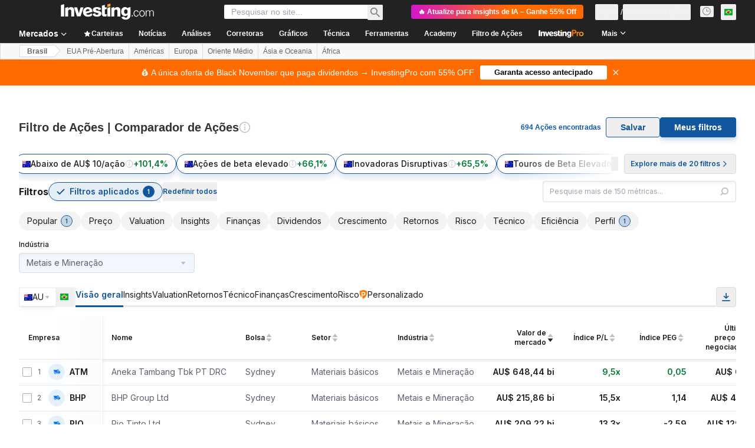

--- FILE ---
content_type: image/svg+xml
request_url: https://cdn.investing.com/entities-logos/12436042.svg
body_size: 320
content:
<svg xmlns="http://www.w3.org/2000/svg" version="1.2" viewBox="0 0 1537 1537"><path fill="#ce8900" fill-rule="evenodd" d="M768.1 1536.8C343.3 1536.8 0 1193.4 0 768.5S343.3.2 768.1.2s768.1 343.4 768.1 768.3-343.3 768.3-768.1 768.3z"/><path fill="#7e272a" d="M768.1 1452.7c-378.2 0-684-305.8-684-684.2 0-378.4 305.8-684.2 684-684.2s684 305.8 684 684.2c0 378.4-305.8 684.2-684 684.2z"/><path fill="#ce8900" fill-rule="evenodd" d="M476.4 936.8c-1.4-2.8 7.7-13.3 31.6-58.5 25.6-46.7 10.5-78.2 4.5-188-2.4-63.8 33.7-148 105.9-206.9 6.3 5.6 11.6 9.8 11.6 9.8 61.3 48.1 105.1-1.4 105.1-1.4-22.4-2.4-47.3-11.9-58.5-45.6 42.4-21 93.3-34 151.8-34 210.3 0 278 210.4 278 210.4l64.5 7.4-66.3 24.2c4.6 25.6-1.4 43.5-4.2 51.2-1.7 5.9-22.7 13.3-31.5 21-7.7 7.4-7.7 38.9-10.5 61.7-3.2 22.5-15.1 42.1-15.1 42.1-10.5 0-25.6 13.3-22.8 30.2 1.8 17.9 9.1 71.9 10.5 76.4 1.8 13.7-2.8 24.2-11.9 25.6-7.4 0-37.5-11.9-37.5-11.9-9.1 9.1-11.9 33-11.9 33l-12.3 5.9-4.6 15.1c-11.9-2.8-22.4 13.7-23.8 34.7-1.7 21.1-19.6 27-28.7 27-10.6 0-76.5-32.9-76.5-32.9-9.1 13.3-42 78.2-7.7 126.2 34.7 46.7 43.8 123.5 43.8 123.5-57.1-130.9-138.4-155.1-227.1-186.6-90.1-33-133.6-4.6-133.6-4.6s64.5-76.8 70.5-88.7c5.9-11.9 15-117.5 15-117.5l-99.2 57.2s-9.1-2.8-9.1-6zm200.2-490.6c-21.4 10.5-41 23.2-58.2 37.2-6.7-6-14-13.3-17.2-18.6 0 0-93.2 72.3-106.5 78.2-7.8 2.8-15.1 6-33.4 7.4-1.4 0 108.4-96.1 107-96.1-1.8 1.4-117.5 97.5-118.9 97.5q-16.4 1.7-42 1.7c-3.2 0 139.8-105.2 138.1-105.2-2.8 0-145.5 105.2-148.7 105.2-10.5-1.7-25.5-1.7-40.6-3.1-1.4 0 166.8-112.6 165.4-112.6-1.4 0-172.8 112.6-174.5 112.6q-19.3-1.4-35.8-6c-1.7 0 184.8-114.3 183.4-114.3-1.8 0-189.7 114.3-191.1 112.9q-16.5-3.1-30.2-7.7c-1.4 0 195.7-111.2 193.9-111.2-1.4-1.4-201.2 108.4-202.6 108.4q-18.2-6-31.6-13.7c-1.7 0 139.6-67.7 138.2-69.1-1.4 0-145.9 64.6-147.3 64.6-16.5-10.6-25.6-17.9-25.6-17.9s285.7-123.5 350.2-147.3c66.3-22.8 118.9-3.2 121.7 61.4.7 14.3 2.8 25.9 6.3 35.7z"/></svg>

--- FILE ---
content_type: application/javascript
request_url: https://cdn.investing.com/x/9b209d6/_next/static/chunks/3588-26f060e695b8d423.js
body_size: 2333
content:
(self.webpackChunk_N_E=self.webpackChunk_N_E||[]).push([[3588],{3588:(e,a,r)=>{"use strict";r.d(a,{K:()=>S});var l=r(37876),n=r(14232),t=r(56829),s=r(5811),i=r(61290),d=r(15039),c=r.n(d),m=r(44423),o=r(34688),x=function(e){return e.time="_ec_time",e.company="_Company",e.eps="_Actual_EPS",e.revenue="_instr_revenue",e.marketCap="_instr_market_cap",e.forecast="_ec_forecast",e.preMarketTooltip="_before_market_open",e.afterMarketTooltip="_after_market_closed",e.showAllEvents="_hpv2_show_all_events",e.earningsCalendarTitle="_market_pre_market_title_earnings_calendar",e.earningsCalendarNoDates="_earningCal_no_date",e}({}),b=r(16542);let p=n.memo(()=>{let{t:e}=(0,b.A)(),a=(0,l.jsxs)("span",{className:"font-normal",children:[" / ",e(x.forecast)]}),r=(0,l.jsxs)(l.Fragment,{children:[(0,l.jsx)("span",{children:e(x.eps)}),a]}),n=(0,l.jsxs)(l.Fragment,{children:[(0,l.jsx)("span",{children:e(x.revenue)}),a]});return(0,l.jsxs)(m.MS,{className:"mdMax:hidden",children:[(0,l.jsx)(m.M_,{align:"start",label:"",className:"!border-inv-grey-400 !pr-0 pb-2.5"}),(0,l.jsx)(m.M_,{align:"start",label:e(x.company),className:"!border-inv-grey-400 pb-2.5 !text-xs"}),(0,l.jsx)(m.M_,{align:"center",label:r,className:"!border-inv-grey-400 pb-2.5 !text-xs"}),(0,l.jsx)(m.M_,{align:"center",label:n,className:"!border-inv-grey-400 pb-2.5 !text-xs"}),(0,l.jsx)(m.M_,{align:"end",label:e(x.marketCap),className:"!border-inv-grey-400 pb-2.5 !text-xs"}),(0,l.jsx)(m.M_,{align:"center",label:e(x.time),className:"!border-inv-grey-400 pb-2.5 !text-xs"})]})});var _=r(35697),g=r.n(_),h=r(99696),j=r(81142),v=r(70915),f=r(6268),N=r(13968);let u=n.memo(e=>{let{row:a,index:r,handleClick:n}=e,{t}=(0,b.A)(),s={green:"text-positive-main",red:"text-negative-main",black:""},i=e=>"-"===e?"--":e;return(0,l.jsxs)(m.Hj,{className:c()(g()["table-row"],"border-t px-1.5 py-2.5 last:border-b mdMax:grid md:border-y-0"),children:[(0,l.jsx)(m.nA,{title:a.countryName,className:c()(g()["table-cell-flag"],"!text-center mdMax:!border-0 md:!border-t md:!pr-0 md:!text-left"),children:(0,l.jsx)("div",{children:(0,l.jsx)(j.A,{countryCode:a.flag})})}),(0,l.jsx)(m.nA,{title:a.companyName,className:c()(g()["table-cell-name"],"!border-l !border-t-0 py-2.5 md:!border-l-0 md:!border-t"),children:(0,l.jsxs)("div",{className:"flex",children:[(0,l.jsx)("span",{className:c()(g().name,"inline-block overflow-hidden whitespace-nowrap"),children:a.company}),(0,l.jsxs)("span",{className:c()(g().symbol,"inline-block overflow-hidden"),children:["(",(0,l.jsx)(h.N,{onClick:n,target:"_blank",href:a.stockLink,className:"font-bold",children:a?.symbol}),")"]})]})}),(0,l.jsx)(m.nA,{className:c()(g()["table-cell-eps-label"],"!border-0 !border-l !text-xs md:hidden"),children:(0,l.jsxs)("div",{children:[t(x.eps)," / ",t(x.forecast)]})}),(0,l.jsx)(m.nA,{className:c()(g()["table-cell-rev-label"],"!border-0 !border-l !text-xs md:hidden"),children:(0,l.jsxs)("div",{children:[t(x.revenue)," / ",t(x.forecast)]})}),(0,l.jsxs)(m.nA,{className:c()(g()["table-cell-eps"],"mdMax:!border-0 mdMax:text-right mdMax:!text-xs md:!border-t md:text-center md:text-sm"),children:[(0,l.jsx)("span",{className:c()("font-bold",s[a.color]),dir:"ltr",children:i(a.actual)}),(0,l.jsxs)("span",{children:[" / ",i(a.forecast)]})]}),(0,l.jsxs)(m.nA,{className:c()(g()["table-cell-rev"],"mdMax:!border-0 mdMax:text-right mdMax:!text-xs md:!border-t md:text-center md:text-sm"),children:[(0,l.jsx)("span",{className:c()("font-bold",s[a.revenueColor]),dir:"ltr",children:i(a.revenue)}),(0,l.jsxs)("span",{children:[" / ",i(a.revenueForecast)]})]}),(0,l.jsx)(m.nA,{className:"hidden !text-right md:table-cell",dir:"ltr",children:i(a.marketCap)}),(0,l.jsx)(m.nA,{className:c()(g()["time-cell"],g()["table-cell-time"],"!border-t-0 md:!border-t"),children:(0,l.jsx)("div",{className:c()(g().icon,"inline-flex"),children:(e=>{switch(+e){case 1:return(0,l.jsx)(N.m,{content:t(x.preMarketTooltip),position:"top",children:(0,l.jsx)(v.A,{})});case 2:return null;case 3:return(0,l.jsx)(N.m,{content:t(x.afterMarketTooltip),position:"top",children:(0,l.jsx)(f.A,{})})}})(a.marketPhase)})})]},`${a.company}-${r}`)});var y=r(70513),C=r(28783);let A="/earnings-calendar/",T=(0,s.PA)(e=>{let{calendar:a,withShowMoreLink:r}=e,{parser:t}=(0,o.A)({ignoreTimezone:!0}),{t:s}=(0,b.A)(),{onHpComponentClick:i}=(0,y.A)(),d=()=>{i(C.Og.CALENDARS,C.Og.SPECIFIC_CALENDAR_EVENT,{event_cd_description3:C.Og.TAB_NAME,event_cd_value3:"earnings"})};return(0,l.jsxs)("div",{className:c()(g().wrapper,"mdMax:overflow-x-auto"),children:[(0,l.jsxs)(m.XI,{"data-test":"earnings-calendar-table",mobileBasic:!0,className:"grid w-full md:table md:!border-collapse md:!border-0",children:[(0,l.jsx)(p,{}),a?.earningsDays?.map(e=>(0,l.jsx)(n.Fragment,{children:!!e.date&&(0,l.jsxs)(m.BF,{children:[(0,l.jsx)(m.Hj,{noHover:!0,children:(0,l.jsx)(m.nA,{colSpan:7,className:"!border-0 !px-1.5 !py-4 text-center font-bold",suppressHydrationWarning:!0,children:t.getLocalDateInFormat(e.date,{weekday:"long",year:"numeric",month:"long",day:"numeric"})})}),e.events?.map((e,a)=>(0,l.jsx)(u,{handleClick:d,row:e,index:a},`${e}-${a}`))]})},e.date))]}),r&&(0,l.jsx)("div",{className:"pr-0 pt-5 text-right md:pr-6",children:(0,l.jsx)(h.N,{bold:!0,href:A,children:s(x.showAllEvents)})})]})}),k=(0,s.PA)(e=>{let{withShowMoreLink:a}=e,{dataStore:{earningsCalendarStore:{recordsAscendingByCompanyName:r,recordsAscendingByMarketCap:s,recordsAscendingByTime:d,recordsDescendingByCompanyName:c,recordsDescendingByMarketCap:m,recordsDescendingByTime:o,calendarV2:x}}}=(0,t.P)(),[b,p]=(0,n.useState)(i.f.none),_={[i.f.none]:x,[i.f.ascendingByCompanyName]:r,[i.f.ascendingByMarketCap]:s,[i.f.ascendingByTime]:d,[i.f.descendingByCompanyName]:c,[i.f.descendingByMarketCap]:m,[i.f.descendingByTime]:o};return(0,l.jsx)(T,{calendar:_[b],sortHandler:p,withShowMoreLink:a})}),w=e=>{let{withShowMoreLink:a}=e;return(0,l.jsx)("div",{"data-test":"earnings-calendar-v2",children:(0,l.jsx)(k,{withShowMoreLink:a})})};var E=r(97654),M=r(5916);let S=e=>{let{withTitle:a,withTime:r,title:s,withShowMoreLink:i}=e,{dataStore:{earningsCalendarStore:{calendarV2:d}}}=(0,t.P)(),{t:c}=(0,b.A)(),[m,o]=(0,n.useState)(!1);return((0,n.useEffect)(()=>{o(!0)},[]),(d?.earningsDays?.length??0)<1)?(0,l.jsx)("p",{className:"mt-[-8px] leading-[20px] text-primary",children:c(x.earningsCalendarNoDates)}):(0,l.jsxs)(l.Fragment,{children:[a&&(0,l.jsxs)("div",{className:"mb-8 flex flex-col md:flex-row md:justify-between",children:[(0,l.jsx)(E.v,{href:A,title:s??c(x.earningsCalendarTitle),titleTest:"earnings-calendar-title",className:"mb-4 !text-3xl md:mb-0"}),r&&(0,l.jsx)("div",{className:"flex items-center md:justify-end",children:m&&(0,l.jsx)(M.p,{useTimezone:!0})})]}),(0,l.jsx)(w,{withShowMoreLink:i})]})}},5916:(e,a,r)=>{"use strict";r.d(a,{p:()=>b});var l=r(37876);r(14232);var n=r(56829),t=r(16542),s=function(e){return e.currentTime="_ec_currentTime",e}({}),i=r(66289),d=r(15039),c=r.n(d);let m=e=>{let{time:a,timezone:r,className:n}=e,{t:d}=(0,t.A)();return(0,l.jsxs)("div",{className:"flex flex-row-reverse items-center text-xs md:flex-row",children:[(0,l.jsxs)("div",{children:[(0,l.jsxs)("span",{className:c()("pr-1 text-inv-grey-500",n),children:[d(s.currentTime),":"]}),(0,l.jsx)("span",{className:"pr-1 font-semibold",children:a}),(0,l.jsx)("span",{className:c()("pr-0 text-inv-grey-500 md:pr-1",n),children:r})]}),(0,l.jsx)("div",{className:c()("pr-1 text-inv-grey-500 md:pr-0",n),children:(0,l.jsx)(i.Dj,{icon:"clock",className:"w-3.5"})})]})};var o=r(10042),x=r(34688);let b=e=>{let{useTimezone:a,className:r}=e,{dataStore:{authStore:{userAuthStatus:t,userData:s},editionStore:{edition:i}}}=(0,n.P)(),d="en"===i.lang,{parser:c}=(0,x.A)({useUserTime:!0}),b=t==o.T.authenticated&&s?.settings?.time_zone_gmt?s.settings.time_zone_gmt:i.editionInfo?.time_zone_gmt,p=new Date().toISOString(),_=c.getLocalTimeAsString(p,!!a,!1,d);return(0,l.jsx)(m,{time:_,timezone:b,className:r})}},35697:e=>{e.exports={wrapper:"EarningsCalendarTable_wrapper__LsiJJ","table-row":"EarningsCalendarTable_table-row__XeATr","table-cell-flag":"EarningsCalendarTable_table-cell-flag__PfgO_","table-cell-name":"EarningsCalendarTable_table-cell-name__sypFx","table-cell-eps-label":"EarningsCalendarTable_table-cell-eps-label__vQ3St","table-cell-rev-label":"EarningsCalendarTable_table-cell-rev-label__rropK","table-cell-eps":"EarningsCalendarTable_table-cell-eps__jNuE0","table-cell-rev":"EarningsCalendarTable_table-cell-rev__GpY4R","table-cell-time":"EarningsCalendarTable_table-cell-time__Q1LNq",name:"EarningsCalendarTable_name__9EpCD",symbol:"EarningsCalendarTable_symbol___HHnZ","time-cell":"EarningsCalendarTable_time-cell__tXHjp",icon:"EarningsCalendarTable_icon__g0mIl"}}}]);

--- FILE ---
content_type: application/javascript
request_url: https://cdn.investing.com/x/9b209d6/_next/static/chunks/4854.b94e255cdf7b1e61.js
body_size: 14387
content:
"use strict";(self.webpackChunk_N_E=self.webpackChunk_N_E||[]).push([[4854],{24854:(e,t,r)=>{r.r(t),r.d(t,{OnboardingWrapper:()=>tO});var n,a,i,l,s,o,c,d,u,p,h,m,g,f,v,_,x,b,w,E,k,y,j,M,I,N,O,B,S,P,A,F,C,L,z,T,D,H,W,G,R,V,U,Y,q,$,K,X,J,Z,Q=r(37876),ee=r(14232),et=r(89099),er=r(15039),en=r.n(er),ea=r(87273),ei=r(16542),el=function(e){return e.title1="_web_onboarding_title_1",e.subtitle1="_web_onboarding_subtitle_1",e.beginner="_web_onboarding_beginner",e.beginnerDescription="_web_onboarding_beginner_description",e.intermediate="_web_onboarding_intermediate",e.intermediateDescription="_web_onboarding_intermediate_description",e.advanced="_web_onboarding_advanced",e.advancedDescription="_web_onboarding_advanced_description",e.continue="_web_onboarding_continue",e.trustedBy="_web_onboarding_trusted_by",e.reviews="_web_onboarding_reviews",e.description="_web_onboarding_description",e.descriptionIntermediate="_web_onboarding_description_1",e.descriptionAdvanced="_web_onboarding_description_2",e.subtitle2="_web_onboarding_subtitle_2",e.trade="_web_onboarding_trade",e.investments="_web_onboarding_investments",e.ideas="_web_onboarding_ideas",e.markets="_web_onboarding_markets",e.loading="_web_onboarding_loading",e.loadingBrokers="_web_onboarding_loading_brokers",e.loadingInvestments="_web_onboarding_loading_investments",e.loadingInvestmentIdeas="_web_onboarding_loading_investment_ideas",e.loadingFinancialMarkets="_web_onboarding_loading_financial_markets",e.subtitle3="_web_onboarding_subtitle_3",e.stocks="_web_onboarding_stocks",e.bonds="_web_onboarding_bonds",e.indices="_web_onboarding_indices",e.commodities="_web_onboarding_commodities",e.futures="_web_onboarding_futures",e.crypto="_web_onboarding_crypto",e.currencies="_web_onboarding_currencies",e.etfs="_web_onboarding_etfs",e.title2="_web_onboarding_title_2",e.title3="_web_onboarding_title_3",e.successTitle="_web_onboarding_confirmation",e.subtitle4="_web_onboarding_subtitle_4",e.free="_web_onboarding_free",e.pro="_web_onboarding_pro",e.proPlus="_web_onboarding_pro_plus",e.freeSubtitle="_web_onboarding_free_subtitle",e.proSubtitle="_web_onboarding_pro_subtitle",e.proPlusSubtitle="_web_onboarding_pro_plus_subtitle",e.freeListTitle="_web_onboarding_free_list_title",e.freeItem1="_web_onboarding_free_item1",e.freeItem2="_web_onboarding_free_item2",e.freeItem3="_web_onboarding_free_item3",e.proListTitle="_web_onboarding_pro_list_title",e.proItem1="_web_onboarding_pro_item1",e.proItem2="_web_onboarding_pro_item2",e.proItem3="_web_onboarding_pro_item3",e.proItem4="_web_onboarding_pro_item4",e.proPlusListTitle="_web_onboarding_pro_plus_list_title",e.proPlusItem1="_web_onboarding_pro_plus_item1",e.proPlusItem2="_web_onboarding_pro_plus_item2",e.proPlusItem3="_web_onboarding_pro_plus_item3",e.proPlusItem4="_web_onboarding_pro_plus_item4",e.comparison="_web_onboarding_comparison",e.close="_Close",e.myPortfolio="_myPortfolio",e}({});let es=e=>{let{id:t,title:r,subtitle:n,icon:a,isSelected:i,onClick:l,dataTest:s,layout:o="vertical",width:c}=e;return(0,Q.jsxs)("button",{type:"button",onClick:()=>l(t),className:en()("overflow-hidden rounded-[20px] border","transition-all duration-200 ease-in-out will-change-transform",!i&&"border-transparent bg-[rgba(0,107,246,0.1)]","hover:-translate-y-[5px] hover:border-[#FF7901] hover:shadow-[0px_4px_20px_0px_rgba(0,0,0,0.1)]","hover:bg-transparent hover:bg-[linear-gradient(86deg,rgba(250,199,97,0.20)_8%,rgba(247,104,28,0.20)_114.4%)]",i&&"border-[#FF7901] bg-[linear-gradient(86deg,rgba(250,199,97,0.20)_8%,rgba(247,104,28,0.20)_114.4%)] shadow-[0px_4px_20px_0px_rgba(0,0,0,0.1)]","horizontal"===o?"flex flex-row items-center justify-center gap-3 px-6 py-4":"flex flex-col items-center justify-center gap-2.5 px-6 py-4",c),"data-test":s,children:[(0,Q.jsx)("div",{className:en()("flex items-center justify-center","horizontal"===o?"size-6":"size-10"),children:a}),(0,Q.jsxs)("div",{className:"flex flex-col items-center gap-0.5 leading-6 text-primary",children:[(0,Q.jsx)("span",{className:"text-base font-semibold",children:r}),n&&(0,Q.jsx)("span",{className:"text-[13px]",children:n})]})]})};function eo(){return(eo=Object.assign?Object.assign.bind():function(e){for(var t=1;t<arguments.length;t++){var r=arguments[t];for(var n in r)({}).hasOwnProperty.call(r,n)&&(e[n]=r[n])}return e}).apply(null,arguments)}let ec=function(e){return ee.createElement("svg",eo({xmlns:"http://www.w3.org/2000/svg",width:41,height:41,viewBox:"0 0 41 41",fill:"none"},e),n||(n=ee.createElement("g",{clipPath:"url(#icon-beginner_svg__clip0_2400_618)",fill:"#006BF6"},ee.createElement("path",{d:"M20.555 21.1a.773.773 0 01-.252-.04l-19.2-6.4a.8.8 0 010-1.52l19.2-6.4a.832.832 0 01.504 0l19.2 6.4a.8.8 0 010 1.52l-19.2 6.4a.774.774 0 01-.252.04zM4.168 13.805a.1.1 0 000 .19l16.355 5.45a.1.1 0 00.064 0l16.355-5.45a.1.1 0 000-.19l-16.355-5.45a.1.1 0 00-.064 0l-16.355 5.45z"}),ee.createElement("path",{d:"M20.555 31.29c-5.78 0-12-1.457-12-4.656V16.7c0-.148.03-.293.087-.425a.908.908 0 01.244-.331.743.743 0 01.347-.166.693.693 0 01.374.037l10.948 4.247 10.948-4.247a.693.693 0 01.373-.037c.126.023.245.08.347.166.103.086.187.2.244.331.058.132.088.277.088.425v9.934c0 3.2-6.22 4.657-12 4.657zm-10.4-13.3v8.644c0 .833 3.54 2.794 10.4 2.794s10.4-1.96 10.4-2.794V17.99l-10.148 3.94a.72.72 0 01-.504 0l-10.148-3.94z"}),ee.createElement("path",{d:"M14.155 33.346a.726.726 0 01-.566-.297 1.163 1.163 0 01-.234-.716V18.51c0-.168.031-.332.094-.48a.97.97 0 01.262-.366l6.4-5.397a.659.659 0 01.584-.116c.2.058.374.21.488.425.114.215.158.477.123.732a1.08 1.08 0 01-.307.64l-6.044 5.103v13.283c0 .269-.085.526-.235.716a.726.726 0 01-.565.297z"}),ee.createElement("path",{d:"M16.555 38.43h-4.8a.8.8 0 01-.68-.4.8.8 0 01-.036-.775l2.4-4.8a.8.8 0 011.432 0l2.4 4.8a.8.8 0 01-.036.776.8.8 0 01-.68.4zm-3.504-1.6h2.208l-1.104-2.211-1.104 2.212z"}))),a||(a=ee.createElement("defs",null,ee.createElement("clipPath",{id:"icon-beginner_svg__clip0_2400_618"},ee.createElement("path",{fill:"#fff",transform:"translate(.555 .3)",d:"M0 0h40v40H0z"})))))};function ed(){return(ed=Object.assign?Object.assign.bind():function(e){for(var t=1;t<arguments.length;t++){var r=arguments[t];for(var n in r)({}).hasOwnProperty.call(r,n)&&(e[n]=r[n])}return e}).apply(null,arguments)}let eu=function(e){return ee.createElement("svg",ed({xmlns:"http://www.w3.org/2000/svg",width:41,height:41,viewBox:"0 0 41 41",fill:"none"},e),i||(i=ee.createElement("path",{d:"M25.882 11.656l5.006-5.007 5.007 5.007M30.888 7.8v25M22.555 17.8v15M14.222 21.967V32.8M5.888 25.3v7.5",stroke:"#1A73E8",strokeWidth:2.333,strokeLinecap:"round"})))};function ep(){return(ep=Object.assign?Object.assign.bind():function(e){for(var t=1;t<arguments.length;t++){var r=arguments[t];for(var n in r)({}).hasOwnProperty.call(r,n)&&(e[n]=r[n])}return e}).apply(null,arguments)}let eh=function(e){return ee.createElement("svg",ep({xmlns:"http://www.w3.org/2000/svg",width:38,height:36,viewBox:"0 0 38 36",fill:"none"},e),l||(l=ee.createElement("path",{d:"M35.978 1.716c.002.045.002.09 0 .134v7.013a1.167 1.167 0 11-2.333 0V4.602L21.537 16.709l-.824-.825-5.401-5.4-11.567 10.74a1.167 1.167 0 01-1.587-1.71L14.548 8.01l.824-.765 6.166 6.165L31.997 2.95H27.73a1.167 1.167 0 010-2.334h8.247v1.1z",fill:"#1A73E8"})),s||(s=ee.createElement("path",{d:"M14.7 20.87L1.617 33.342H32.89V14.461l-11.8 12.98-6.39-6.571z",stroke:"#1A73E8",strokeWidth:2.333,strokeLinecap:"round",strokeLinejoin:"round"})))},em=e=>{let{onSelect:t,selectedLevel:r}=e,{t:n}=(0,ei.A)(),[a,i]=(0,ee.useState)(!1);(0,ee.useEffect)(()=>{i(!!r)},[r]);let l=[{id:"beginner",title:n(el.beginner),subtitle:n(el.beginnerDescription),icon:(0,Q.jsx)(ec,{width:40,height:40})},{id:"intermediate",title:n(el.intermediate),subtitle:n(el.intermediateDescription),icon:(0,Q.jsx)(eu,{width:40,height:40})},{id:"advanced",title:n(el.advanced),subtitle:n(el.advancedDescription),icon:(0,Q.jsx)(eh,{width:40,height:40})}];return(0,Q.jsxs)("div",{className:"flex w-full max-w-full flex-col items-center",children:[(0,Q.jsxs)("div",{className:"flex flex-col items-center gap-2",children:[(0,Q.jsx)("div",{id:"onboarding-experience-title",className:"text-[28px] font-bold leading-9 text-primary",children:n(el.title1)}),(0,Q.jsx)("p",{className:"text-base text-black",children:n(el.subtitle1)})]}),(0,Q.jsx)("div",{className:"mt-10 flex w-full justify-center gap-4",role:"group","aria-labelledby":"onboarding-experience-title",children:l.map(e=>(0,Q.jsx)(es,{id:e.id,title:e.title,subtitle:e.subtitle,icon:e.icon,isSelected:r===e.id,onClick:t,layout:"vertical",width:"basis-1/3",dataTest:`experience-${e.id}`},e.id))}),(0,Q.jsx)("p",{className:en()("mt-5 text-base text-black transition-opacity duration-300",a?"opacity-100":"opacity-0"),children:n((e=>{switch(e){case"beginner":default:return el.description;case"intermediate":return el.descriptionIntermediate;case"advanced":return el.descriptionAdvanced}})(r))})]})};function eg(){return(eg=Object.assign?Object.assign.bind():function(e){for(var t=1;t<arguments.length;t++){var r=arguments[t];for(var n in r)({}).hasOwnProperty.call(r,n)&&(e[n]=r[n])}return e}).apply(null,arguments)}let ef=function(e){return ee.createElement("svg",eg({xmlns:"http://www.w3.org/2000/svg",width:41,height:33,viewBox:"0 0 41 33",fill:"none"},e),o||(o=ee.createElement("path",{d:"M8.533 10.3h-.395v-2a2 2 0 00-4 0v2h-.395a3.61 3.61 0 00-3.605 3.605v10.79A3.61 3.61 0 003.743 28.3h.395v2a2 2 0 104 0v-2h.395a3.61 3.61 0 003.605-3.605v-10.79A3.61 3.61 0 008.533 10.3zm1.605 14.395c0 .886-.718 1.605-1.605 1.605h-4.79a1.605 1.605 0 01-1.604-1.605v-10.79c0-.886.718-1.605 1.605-1.605h4.79c.886 0 1.604.719 1.604 1.605v10.79zM36.533 10.3h-.395v-2a2 2 0 10-4 0v2h-.394a3.61 3.61 0 00-3.606 3.605v10.79a3.61 3.61 0 003.605 3.605h.395v2a2 2 0 104 0v-2h.395a3.61 3.61 0 003.605-3.605v-10.79a3.61 3.61 0 00-3.605-3.605zm1.605 14.395c0 .886-.718 1.605-1.605 1.605h-4.79a1.605 1.605 0 01-1.605-1.605v-10.79c0-.886.719-1.605 1.605-1.605h4.79c.886 0 1.605.719 1.605 1.605v10.79zM22.557 4.3h-.42v-2a2 2 0 00-4 0v2h-.419a3.585 3.585 0 00-3.58 3.582v10.837a3.585 3.585 0 003.58 3.582h.42v2a2 2 0 104 0v-2h.419a3.585 3.585 0 003.581-3.582V7.882A3.585 3.585 0 0022.557 4.3zm1.581 14.419c0 .873-.708 1.581-1.581 1.581H17.72a1.581 1.581 0 01-1.582-1.581V7.882c0-.874.708-1.582 1.581-1.582h4.838c.873 0 1.581.708 1.581 1.582v10.837z",fill:"#1A73E8"})))};function ev(){return(ev=Object.assign?Object.assign.bind():function(e){for(var t=1;t<arguments.length;t++){var r=arguments[t];for(var n in r)({}).hasOwnProperty.call(r,n)&&(e[n]=r[n])}return e}).apply(null,arguments)}let e_=function(e){return ee.createElement("svg",ev({xmlns:"http://www.w3.org/2000/svg",width:37,height:37,viewBox:"0 0 37 37",fill:"none"},e),c||(c=ee.createElement("path",{d:"M26.013 5.925L24.546 3.2a3.375 3.375 0 00-2.972-1.775h-6.872A3.375 3.375 0 0011.73 3.2l-1.467 2.725",stroke:"#006BF6",strokeWidth:2.25})),d||(d=ee.createElement("path",{d:"M2.388 21.675v9a3.375 3.375 0 003.375 3.375h24.75a3.375 3.375 0 003.375-3.375v-9",stroke:"#006BF6",strokeWidth:2.25,strokeLinecap:"round"})),u||(u=ee.createElement("path",{d:"M1.263 9.3a3.375 3.375 0 013.375-3.375h27A3.375 3.375 0 0135.013 9.3v5.282a3.375 3.375 0 01-2.505 3.261l-14.37 3.832-14.37-3.832a3.375 3.375 0 01-2.505-3.26V9.3z",stroke:"#006BF6",strokeWidth:2.25})),p||(p=ee.createElement("rect",{x:15.888,y:17.175,width:4.5,height:7.875,rx:1.688,fill:"#006BF6"})))};function ex(){return(ex=Object.assign?Object.assign.bind():function(e){for(var t=1;t<arguments.length;t++){var r=arguments[t];for(var n in r)({}).hasOwnProperty.call(r,n)&&(e[n]=r[n])}return e}).apply(null,arguments)}let eb=function(e){return ee.createElement("svg",ex({xmlns:"http://www.w3.org/2000/svg",width:41,height:41,viewBox:"0 0 41 41",fill:"none"},e),h||(h=ee.createElement("path",{d:"M4.136 20.302h1.889m15.11-17V5.19m15.112 15.111h1.889M9.046 8.214l1.323 1.322m22.855-1.322l-1.322 1.322m-15.11 20.21h8.688M15.47 27.858a9.444 9.444 0 1111.333 0 6.61 6.61 0 00-1.889 5.667 3.778 3.778 0 01-7.555 0 6.611 6.611 0 00-1.889-5.667z",stroke:"#1A73E8",strokeWidth:2.333,strokeLinecap:"round",strokeLinejoin:"round"})))};function ew(){return(ew=Object.assign?Object.assign.bind():function(e){for(var t=1;t<arguments.length;t++){var r=arguments[t];for(var n in r)({}).hasOwnProperty.call(r,n)&&(e[n]=r[n])}return e}).apply(null,arguments)}let eE=function(e){return ee.createElement("svg",ew({xmlns:"http://www.w3.org/2000/svg",width:41,height:41,viewBox:"0 0 41 41",fill:"none"},e),m||(m=ee.createElement("path",{d:"M33.297 3.032a3.72 3.72 0 013.719 3.719v25.04a3.72 3.72 0 01-3.72 3.719H8.257a4.995 4.995 0 01-4.994-4.994V15.841a2.443 2.443 0 012.443-2.443h2.392v2.333H5.705a.11.11 0 00-.11.11v14.673a2.661 2.661 0 002.662 2.662h25.04c.765 0 1.385-.621 1.385-1.386V6.75c0-.765-.62-1.385-1.385-1.385H12.403c-.765 0-1.385.62-1.385 1.385v21.213H8.684V6.75a3.719 3.719 0 013.72-3.719h20.893zm-2.325 25.14H14.157V25.84h16.815v2.334zm0-5.421H14.157v-2.334h16.815v2.334zm0-5.224H27.1v-2.334h3.872v2.334zm-7.649-.318h-9.351V9.134h9.351v8.075zm-7.018-2.333h4.684v-3.408h-4.684v3.408zm14.667-3.45h-3.736V9.094h3.736v2.334z",fill:"#1A73E8"})))},ek=e=>{let{onSelect:t,selectedGoal:r}=e,{t:n}=(0,ei.A)(),a=[{id:"trade",title:n(el.trade),icon:(0,Q.jsx)(ef,{width:40,height:32})},{id:"investments",title:n(el.investments),icon:(0,Q.jsx)(e_,{width:36,height:36})},{id:"ideas",title:n(el.ideas),icon:(0,Q.jsx)(eb,{width:40,height:40})},{id:"markets",title:n(el.markets),icon:(0,Q.jsx)(eE,{width:40,height:40})}];return(0,Q.jsxs)("div",{className:"flex w-full max-w-full flex-col items-center",children:[(0,Q.jsxs)("div",{className:"flex flex-col items-center gap-2",children:[(0,Q.jsx)("div",{className:"text-[28px] font-bold leading-9 text-primary",children:n(el.title2)}),(0,Q.jsx)("p",{className:"text-base text-black",children:n(el.subtitle2)})]}),(0,Q.jsx)("div",{className:"mt-10 flex w-full flex-wrap justify-center gap-5",children:a.map(e=>(0,Q.jsx)(es,{id:e.id,title:e.title,icon:e.icon,isSelected:r===e.id,onClick:t,layout:"vertical",width:"basis-[calc(50%-10px)]",dataTest:`goal-${e.id}`},e.id))})]})};var ey=r(64370);let ej=e=>{let{goal:t}=e,{t:r}=(0,ei.A)(),n=t?(e=>{switch(e){case"trade":return el.loadingBrokers;case"investments":return el.loadingInvestments;case"ideas":return el.loadingInvestmentIdeas;case"markets":return el.loadingFinancialMarkets;default:return el.loading}})(t):el.loading;return(0,Q.jsxs)("div",{className:"flex flex-1 flex-col items-center justify-center gap-10",children:[(0,Q.jsx)(ey.y,{className:"size-8 [&_div]:animate-[spin_0.7s_linear_infinite]"}),(0,Q.jsx)("p",{className:"text-lg font-semibold leading-7 text-black",dangerouslySetInnerHTML:{__html:r(n)}})]})};function eM(){return(eM=Object.assign?Object.assign.bind():function(e){for(var t=1;t<arguments.length;t++){var r=arguments[t];for(var n in r)({}).hasOwnProperty.call(r,n)&&(e[n]=r[n])}return e}).apply(null,arguments)}let eI=function(e){return ee.createElement("svg",eM({xmlns:"http://www.w3.org/2000/svg",width:25,height:24,viewBox:"0 0 25 24",fill:"none"},e),g||(g=ee.createElement("path",{d:"M15.934 6.818l3.004-3.004 3.004 3.004M18.938 4.504v15M13.938 10.504v9M8.938 13.004v6.5M3.938 15.004v4.5",stroke:"#006BF6",strokeWidth:1.4,strokeLinecap:"round"})))};function eN(){return(eN=Object.assign?Object.assign.bind():function(e){for(var t=1;t<arguments.length;t++){var r=arguments[t];for(var n in r)({}).hasOwnProperty.call(r,n)&&(e[n]=r[n])}return e}).apply(null,arguments)}let eO=function(e){return ee.createElement("svg",eN({xmlns:"http://www.w3.org/2000/svg",width:25,height:24,viewBox:"0 0 25 24",fill:"none"},e),f||(f=ee.createElement("path",{d:"M17.604 7.969h4.59c.645 0 1.167.522 1.167 1.166V19.63c0 .644-.522 1.167-1.166 1.167h-8.397M18.37 11.467h2.075M17.245 14.966h2.333",stroke:"#006BF6",strokeWidth:1.4,strokeLinecap:"round",strokeLinejoin:"round"})),v||(v=ee.createElement("circle",{cx:9.522,cy:11.273,r:8.552,stroke:"#006BF6",strokeWidth:1.4})),_||(_=ee.createElement("path",{d:"M9.643 6.014c.13 0 .23.072.303.174h-.001a.527.527 0 01.108.327v.409c.538.035.975.194 1.299.495l.122.123c.267.3.398.679.398 1.128a.546.546 0 01-.11.344l-.002-.001a.356.356 0 01-.298.158.388.388 0 01-.278-.121l-.005-.006-.005-.007a.537.537 0 01-.111-.294.889.889 0 00-.346-.623h-.002a1.252 1.252 0 00-.673-.263l-.008 2.592c.598.241 1.057.55 1.368.932l.115.151c.25.364.374.792.374 1.278 0 .412-.09.793-.268 1.141l.001.001c-.171.34-.41.62-.715.841h0c-.267.19-.559.316-.875.377v.482a.546.546 0 01-.11.344l-.003-.002c-.066.1-.16.172-.287.172-.129 0-.226-.073-.293-.177v.001l-.002-.004-.002-.002v0a.583.583 0 01-.093-.332v-.464a2.204 2.204 0 01-1.184-.51l-.002-.001a2.654 2.654 0 01-.769-1.175l-.002-.009a1.29 1.29 0 01-.05-.285c0-.129.035-.246.111-.344a.406.406 0 01.326-.17c.105 0 .2.04.275.113.054.052.095.12.128.198l.029.08.002.006a1.552 1.552 0 001.145 1.129l.008-2.998c-.533-.226-.947-.513-1.23-.868a2.063 2.063 0 01-.448-1.323c0-.54.156-1.004.471-1.383h.001c.3-.354.703-.576 1.197-.673v-.46c0-.12.032-.23.098-.327h0c.067-.103.164-.174.293-.174zm.391 8.192c.277-.07.503-.212.682-.43h.001c.218-.258.326-.557.326-.905 0-.302-.088-.563-.263-.788l-.001-.001c-.15-.199-.395-.382-.745-.544v2.668zm-.782-6.293a1.09 1.09 0 00-.571.335c-.164.19-.25.435-.25.747 0 .27.079.493.232.676.13.155.329.304.598.45l-.009-2.208z",fill:"#006BF6",stroke:"#006BF6",strokeWidth:.257})))};function eB(){return(eB=Object.assign?Object.assign.bind():function(e){for(var t=1;t<arguments.length;t++){var r=arguments[t];for(var n in r)({}).hasOwnProperty.call(r,n)&&(e[n]=r[n])}return e}).apply(null,arguments)}let eS=function(e){return ee.createElement("svg",eB({xmlns:"http://www.w3.org/2000/svg",width:23,height:23,viewBox:"0 0 23 23",fill:"none"},e),x||(x=ee.createElement("path",{d:"M21.658 1.673v4.269a.7.7 0 01-1.4 0V3.386l-6.769 6.769-.495.494L9.26 6.914l-6.94 6.445a.7.7 0 01-.953-1.026l7.435-6.904.494-.459.477.477 3.222 3.223 6.276-6.276h-2.56a.7.7 0 010-1.4h4.948v.679z",fill:"#006BF6"})),b||(b=ee.createElement("path",{d:"M8.891 13.146l-7.85 7.483h18.764V9.302l-7.08 7.788-3.834-3.943z",stroke:"#006BF6",strokeWidth:1.4,strokeLinecap:"round",strokeLinejoin:"round"})))};function eP(){return(eP=Object.assign?Object.assign.bind():function(e){for(var t=1;t<arguments.length;t++){var r=arguments[t];for(var n in r)({}).hasOwnProperty.call(r,n)&&(e[n]=r[n])}return e}).apply(null,arguments)}let eA=function(e){return ee.createElement("svg",eP({xmlns:"http://www.w3.org/2000/svg",width:24,height:24,viewBox:"0 0 24 24",fill:"none"},e),w||(w=ee.createElement("path",{d:"M1.774 2.28h15.923c.16 0 .295.134.295.295 0 .16-.134.295-.295.295h-1.695v7.37h1.695c.16 0 .295.136.295.297 0 .16-.134.294-.295.294h-1.695v7.372h1.695c.16 0 .295.134.295.295 0 .16-.134.294-.295.294H1.774a.298.298 0 01-.295-.294c0-.161.134-.295.295-.295H3.47v-7.371H1.774a.298.298 0 01-.295-.295c0-.161.134-.296.295-.296H3.47V2.87H1.774a.298.298 0 01-.295-.295c0-.161.134-.295.295-.295z",stroke:"#006BF6",strokeWidth:1.4})),E||(E=ee.createElement("circle",{cx:15.791,cy:16.067,r:7.821,fill:"#E5F0FE"})),k||(k=ee.createElement("path",{d:"M9.56 6.19c.283.351.645.817 1.006 1.327.386.544.76 1.126 1.036 1.664.287.561.417.983.417 1.235 0 1.316-1.09 2.403-2.46 2.403-1.369 0-2.458-1.088-2.458-2.403 0-.252.13-.674.417-1.235.275-.538.65-1.12 1.035-1.664.36-.51.723-.976 1.007-1.327zM17.468 11.972l.61 2.485h-3.686L15 11.972h2.468zM14.669 16.669l.61 2.484h-3.686l.608-2.484h2.468zM20.7 16.668l.61 2.484h-3.686l.608-2.484H20.7z",stroke:"#006BF6",strokeWidth:1.405})))};function eF(){return(eF=Object.assign?Object.assign.bind():function(e){for(var t=1;t<arguments.length;t++){var r=arguments[t];for(var n in r)({}).hasOwnProperty.call(r,n)&&(e[n]=r[n])}return e}).apply(null,arguments)}let eC=function(e){return ee.createElement("svg",eF({xmlns:"http://www.w3.org/2000/svg",width:20,height:22,viewBox:"0 0 20 22",fill:"none"},e),y||(y=ee.createElement("path",{d:"M18.513 6.55a.685.685 0 01-1.37 0V4.465l-5.837 5.838-.485.483L7.535 7.5l-6.053 5.621a.685.685 0 11-.931-1.003l6.537-6.07.483-.45.467.467 2.783 2.785 5.35-5.351h-2.078a.685.685 0 010-1.37h4.42v4.42z",fill:"#006BF6"})),j||(j=ee.createElement("path",{d:"M8.392 19.616v-6.35c0-.31.25-.56.56-.56h1.214c.31 0 .56.25.56.56v6.35c0 .31-.25.56-.56.56H8.952a.56.56 0 01-.56-.56zM1.698 19.757v-3.544c0-.31.251-.56.56-.56h1.178c.31 0 .56.25.56.56v3.544c0 .31-.25.56-.56.56H2.26a.56.56 0 01-.56-.56zM14.99 19.616v-9.152c0-.31.25-.56.56-.56h1.214c.31 0 .56.25.56.56v9.152c0 .31-.25.56-.56.56H15.55a.56.56 0 01-.56-.56z",stroke:"#006BF6",strokeWidth:1.37})))};function eL(){return(eL=Object.assign?Object.assign.bind():function(e){for(var t=1;t<arguments.length;t++){var r=arguments[t];for(var n in r)({}).hasOwnProperty.call(r,n)&&(e[n]=r[n])}return e}).apply(null,arguments)}let ez=function(e){return ee.createElement("svg",eL({xmlns:"http://www.w3.org/2000/svg",width:25,height:24,viewBox:"0 0 25 24",fill:"none"},e),M||(M=ee.createElement("circle",{cx:12.106,cy:12.301,r:9.863,stroke:"#006BF6",strokeWidth:1.4})),I||(I=ee.createElement("path",{d:"M10.895 8.322V9.36M10.895 15.59v1.038M12.973 8.322V9.36M12.973 15.59v1.038",stroke:"#006BF6",strokeWidth:1.384,strokeLinecap:"round"})),N||(N=ee.createElement("path",{d:"M9.856 9.36v6.23",stroke:"#006BF6",strokeWidth:1.384})),O||(O=ee.createElement("path",{d:"M8.817 8.667a.692.692 0 000 1.385V8.667zm4.157 3.807v.692h.158l.142-.068-.3-.624zM8.817 9.359v.693h3.695V8.667H8.817v.692zm3.695 0v.693c.306 0 .66.268.773.705a.848.848 0 01-.04.569c-.076.168-.237.363-.572.524l.3.624.301.624c.589-.284 1.005-.7 1.232-1.2.224-.494.24-1.02.12-1.489-.234-.898-1.035-1.742-2.114-1.742v.692zm.462 3.115v-.692h-2.771v1.384h2.77v-.692z",fill:"#006BF6"})),B||(B=ee.createElement("path",{d:"M8.817 14.897a.692.692 0 000 1.384v-1.384zm4.397-2.423v.692c.459 0 .737.143.896.295a.784.784 0 010 1.14c-.159.153-.437.296-.896.296v1.384c.763 0 1.4-.246 1.853-.679a2.168 2.168 0 000-3.142c-.452-.432-1.09-.678-1.853-.678v.692zm0 3.115v-.692H8.817v1.384h4.397v-.692z",fill:"#006BF6"})))};function eT(){return(eT=Object.assign?Object.assign.bind():function(e){for(var t=1;t<arguments.length;t++){var r=arguments[t];for(var n in r)({}).hasOwnProperty.call(r,n)&&(e[n]=r[n])}return e}).apply(null,arguments)}let eD=function(e){return ee.createElement("svg",eT({xmlns:"http://www.w3.org/2000/svg",width:27,height:24,viewBox:"0 0 27 24",fill:"none"},e),S||(S=ee.createElement("circle",{cx:9.851,cy:11.273,r:8.552,stroke:"#006BF6",strokeWidth:1.4})),P||(P=ee.createElement("path",{d:"M18.665 4.315a8.552 8.552 0 11-3.659 16.697",stroke:"#006BF6",strokeWidth:1.4,strokeLinecap:"round"})),A||(A=ee.createElement("path",{d:"M9.972 6.014c.13 0 .23.072.303.175h-.001a.527.527 0 01.108.326v.41c.538.034.976.194 1.3.494l.121.123c.267.3.399.68.399 1.128a.547.547 0 01-.112.344v-.001a.356.356 0 01-.299.158.388.388 0 01-.278-.12l-.005-.007-.005-.007a.538.538 0 01-.11-.294.889.889 0 00-.347-.623h-.002a1.252 1.252 0 00-.672-.262l-.008 2.592c.597.24 1.056.55 1.367.931l.115.152c.25.363.374.791.374 1.278 0 .412-.09.793-.267 1.14v.001c-.171.34-.41.62-.714.841h-.001c-.267.19-.559.316-.874.377v.483a.546.546 0 01-.112.343l-.002-.002c-.066.101-.16.172-.287.172-.129 0-.226-.073-.293-.177v.002c0-.002 0-.003-.002-.004l-.002-.002v-.001a.582.582 0 01-.093-.331v-.465a2.204 2.204 0 01-1.184-.51l-.002-.001a2.653 2.653 0 01-.768-1.175l-.002-.009a1.29 1.29 0 01-.051-.285c0-.128.035-.246.111-.344a.406.406 0 01.326-.17c.106 0 .2.04.275.113.054.053.096.12.128.198l.03.081.001.005a1.554 1.554 0 001.145 1.129l.008-2.998c-.533-.226-.947-.513-1.23-.868a2.063 2.063 0 01-.447-1.323c0-.54.155-1.003.47-1.382l.001-.001c.301-.354.703-.576 1.198-.673v-.46c0-.12.03-.23.097-.326h.001c.066-.104.164-.175.292-.175zm.392 8.192c.276-.07.502-.212.681-.43h.001c.218-.258.327-.557.327-.905 0-.302-.089-.563-.264-.788h-.001c-.15-.2-.395-.383-.744-.545v2.668zm-.782-6.293a1.09 1.09 0 00-.572.335c-.164.19-.25.435-.25.747 0 .27.079.493.233.676.13.155.328.305.597.45l-.008-2.208z",fill:"#006BF6",stroke:"#006BF6",strokeWidth:.257})))};function eH(){return(eH=Object.assign?Object.assign.bind():function(e){for(var t=1;t<arguments.length;t++){var r=arguments[t];for(var n in r)({}).hasOwnProperty.call(r,n)&&(e[n]=r[n])}return e}).apply(null,arguments)}let eW=function(e){return ee.createElement("svg",eH({width:20,height:19,viewBox:"0 0 20 19",fill:"none",xmlns:"http://www.w3.org/2000/svg"},e),F||(F=ee.createElement("path",{d:"M16.834 9.154V.979H1.6v16.35h15.234",stroke:"#006BF6",strokeWidth:1.4,strokeLinecap:"round",strokeLinejoin:"round"})),C||(C=ee.createElement("path",{d:"M10.094 15.057c0 .158.128.286.285.286h2.048a.285.285 0 00.286-.286v-.293a.285.285 0 00-.286-.286h-.957a.285.285 0 01-.285-.285v-.029c0-.157.127-.285.285-.285h.862a.285.285 0 00.285-.285v-.212a.285.285 0 00-.285-.285h-.862a.285.285 0 01-.285-.285v-.032c0-.157.127-.285.285-.285h.957a.285.285 0 00.286-.285v-.294a.285.285 0 00-.286-.285H10.38a.285.285 0 00-.285.285v3.141zM14.298 15.057c0 .158.128.286.286.286h.52a.285.285 0 00.285-.286V12.78c0-.157.128-.285.285-.285h.461a.285.285 0 00.286-.285v-.294a.285.285 0 00-.286-.285h-2.583a.285.285 0 00-.285.285v.294c0 .157.128.285.285.285h.46c.159 0 .286.128.286.285v2.277zM17.031 15.057c0 .158.128.286.286.286h.52a.285.285 0 00.285-.286v-.744c0-.157.128-.285.285-.285h.803a.285.285 0 00.286-.285v-.248a.285.285 0 00-.286-.285h-.803a.285.285 0 01-.285-.285v-.145c0-.157.128-.285.285-.285h.947a.285.285 0 00.286-.285v-.294a.285.285 0 00-.286-.285h-2.037a.285.285 0 00-.286.285v3.141z",fill:"#006BF6"})),L||(L=ee.createElement("circle",{cx:7.314,cy:6.058,r:2.22,stroke:"#006BF6",strokeWidth:1.268})),z||(z=ee.createElement("path",{d:"M7.313 8.912v5.707M6.678 11.449h-.634M6.678 13.351H5.093",stroke:"#006BF6",strokeWidth:1.268,strokeLinecap:"round"})))},eG=e=>{let{onSelect:t,selectedMarket:r}=e,{t:n}=(0,ei.A)(),a=[{id:"stocks",title:n(el.stocks),icon:(0,Q.jsx)(eI,{width:24,height:24})},{id:"bonds",title:n(el.bonds),icon:(0,Q.jsx)(eO,{width:24,height:24})},{id:"indices",title:n(el.indices),icon:(0,Q.jsx)(eS,{width:24,height:24})},{id:"commodities",title:n(el.commodities),icon:(0,Q.jsx)(eA,{width:24,height:24})},{id:"futures",title:n(el.futures),icon:(0,Q.jsx)(eC,{width:24,height:24})},{id:"crypto",title:n(el.crypto),icon:(0,Q.jsx)(ez,{width:24,height:24})},{id:"currencies",title:n(el.currencies),icon:(0,Q.jsx)(eD,{width:24,height:24})},{id:"etfs",title:n(el.etfs),icon:(0,Q.jsx)(eW,{width:24,height:24})}];return(0,Q.jsxs)("div",{className:"flex w-full max-w-full flex-col items-center",children:[(0,Q.jsxs)("div",{className:"flex flex-col items-center gap-2",children:[(0,Q.jsx)("div",{className:"text-[28px] font-bold leading-9 text-primary",children:n(el.title3)}),(0,Q.jsx)("p",{className:"text-base text-black",children:n(el.subtitle3)})]}),(0,Q.jsx)("div",{className:"mt-10 flex flex-wrap justify-center gap-4",children:a.map(e=>(0,Q.jsx)(es,{id:e.id,title:e.title,icon:e.icon,isSelected:r===e.id,onClick:t,layout:"horizontal",width:"basis-[calc((100%/3)-(32px/3))]",dataTest:`market-${e.id}`},e.id))})]})};var eR=r(28783);let eV={IceBreaker:"ice breaker",ProPlans:"pro plans"},eU={SignedUpSuccessfully:"signed up successfully",WhatsYourGoal:"whats your goal",WhatMarketsYouInterestedIn:"what markets you interested in",YouAllSet:"you all set"},eY={ContinueCta:"continue cta",XButton:"x button",SeeComparisonTableHyperLink:"see comparison table hyper link",Close:"close"},eq={Beginner:"beginner",Intermediate:"intermediate",Advanced:"advanced",IWantToTrade:"i want to trade",TrackingMyInvestments:"tracking my investments",FindingInvestmentIdeas:"finding investment ideas",FollowingFinancialMarkets:"following financial markets",Stocks:"stocks",Bonds:"bonds",Indices:"indices",Commodities:"commodities",Futures:"futures",Crypto:"crypto",Currencies:"currencies",Etfs:"etfs",Free:"free",Pro:"pro",ProPlus:"pro plus"};var e$=r(56829),eK=r(5360),eX=r(59185),eJ=r(81128);let eZ={[eJ.M1.AUSTRALIA]:[625,617,623,945629,8830],[eJ.M1.BRAZIL]:[18599,18669,18708,945629,8830],[eJ.M1.CANADA]:[953524,24698,1097714,945629,8830],[eJ.M1.CHINA]:[102047,101084,953769,945629,8830],[eJ.M1.FINLAND]:[647,578,580,945629,8830],[eJ.M1.FRANCE]:[399,6987,400,945629,8830],[eJ.M1.GERMANY]:[663,350,22402,945629,8830],[eJ.M1.GREECE]:[6369,6408,8177,945629,8830],[eJ.M1.HONG_KONG]:[32502,8564,101147,945629,8830],[eJ.M1.INDIA_ENGLISH]:[18367,18177,18420,945629,8830],[eJ.M1.INDIA_HINDI]:[18367,18177,18420,945629,8830],[eJ.M1.INDONESIA]:[101354,101336,101375,945629,8830],[eJ.M1.ISRAEL]:[10963,10952,10932,945629,8830],[eJ.M1.ITALY]:[307,6955,6963,945629,8830],[eJ.M1.JAPAN]:[985692,44287,946265,945629,8830],[eJ.M1.MALAYSIA]:[41607,41648,41692,945629,8830],[eJ.M1.MEXICO]:[27012,27186,27109,945629,8830],[eJ.M1.NETHERLANDS]:[6917,302,301,945629,8830],[eJ.M1.NIGERIA]:[101672,101682,101690,945629,8830],[eJ.M1.PHILIPPINES]:[102252,958120,25318,945629,8830],[eJ.M1.POLAND]:[8737,8785,37756,945629,8830],[eJ.M1.PORTUGAL]:[424,14606,427,945629,8830],[eJ.M1.RUSSIA]:[13711,13707,13689,945629,8830],[eJ.M1.SAUDI_ARABIA]:[1166456,13994,6497,945629,8830],[eJ.M1.SOUTH_AFRICA]:[41376,6603,41358,945629,8830],[eJ.M1.SOUTH_KOREA]:[43433,43430,1184137,945629,8830],[eJ.M1.SPAIN]:[461,474,463,945629,8830],[eJ.M1.SWEDEN]:[497,480,8922,945629,8830],[eJ.M1.THAILAND]:[102484,102672,102396,945629,8830],[eJ.M1.TURKEY]:[19557,19294,19412,945629,8830],[eJ.M1.UNITED_KINGDOM]:[287,667,280,945629,8830],[eJ.M1.UNITED_STATES]:[6408,13994,26490,945629,8830],[eJ.M1.VIETNAM]:[958731,958739,1076910,945629,8830],default:[945629,8830]},eQ=e=>{switch(e){case"free":return eq.Free;case"pro":return eq.Pro;case"pro+":return eq.ProPlus}},e0=(0,ee.createContext)(void 0),e1=e=>{let{children:t,trackPopupViewed:r,trackPopupButtonClick:n,trackProPremiumHook:a,onClose:i}=e;return(0,Q.jsx)(e0.Provider,{value:{trackPopupViewed:r,trackPopupButtonClick:n,trackProPremiumHook:a,onClose:i},children:t})},e2=()=>{let e=(0,ee.useContext)(e0);if(void 0===e)throw Error("useOnboardingContext must be used within an OnboardingProvider");return e};var e5=r(23813);let e3={currentStep:1,experienceLevel:null,selectedGoal:null,selectedMarket:null,isLoading:!1},e6=(e,t)=>{switch(t.type){case"SET_EXPERIENCE_LEVEL":return{...e,experienceLevel:t.payload};case"SET_GOAL":return{...e,selectedGoal:t.payload};case"SET_MARKET":return{...e,selectedMarket:t.payload};case"SET_CURRENT_STEP":return{...e,currentStep:t.payload};case"SET_LOADING":return{...e,isLoading:t.payload};default:return e}},e4=e=>{let{onComplete:t,onStepChange:r}=e,{t:n}=(0,ei.A)(),a=(()=>{let e=(0,et.useRouter)(),{t}=(0,ei.A)(),{dataStore:{portfolioStore:r,editionStore:n,authStore:a}}=(0,e$.P)();return async i=>{switch(i.goal){case"ideas":window.open("/pro/propicks","_blank");break;case"markets":default:e.push("/");break;case"investments":let l=n.edition.edition,s=eZ[l]||eZ.default,o=await r.addPairIdsListToDefaultWL(t(el.myPortfolio),s,l,a.sessionId);o&&"object"==typeof o&&"hash"in o?window.open(`/portfolio?portfolioID=${o.hash}`,"_blank"):window.open("/portfolio","_blank");break;case"trade":if(i.market){let e=(e=>{switch(e){case"stocks":return eX.i.stocks;case"crypto":return eX.i.crypto;case"currencies":return eX.i.forex;default:return eX.i.brokers}})(i.market);window.open((0,eK.h)(e),"_blank")}else window.open("/brokers/","_blank")}}})(),[i,l]=(0,ee.useReducer)(e6,e3),{currentStep:s,experienceLevel:o,selectedGoal:c,selectedMarket:d,isLoading:u}=i,{trackPopupViewed:p,trackPopupButtonClick:h,onClose:m}=e2(),g=(e,t,r)=>{h(eV.IceBreaker,e,t,eY.ContinueCta,r)},f=e=>{l({type:"SET_CURRENT_STEP",payload:e}),r?.(e,!1)},v=async e=>{await a(e),m?.(),t?.(e)},_=(e,t)=>{l({type:"SET_LOADING",payload:!0}),r?.(s,!0),setTimeout(async()=>{let r=(e=>!!(e.experienceLevel&&e.goal&&("trade"!==e.goal||e.market)))(e),n=r?e:t;r||((e,t)=>{let r=Error("Invalid state: missing required data for completion");e5.v.logToDataDog("error",{context:"onboarding_questionnaire_completion",completionData:e,fallbackData:t,hasRequiredData:!1},r)})(e,t),await v(n)},2e3)},x=()=>{let e=(e=>{switch(e){case"beginner":return eq.Beginner;case"intermediate":return eq.Intermediate;case"advanced":return eq.Advanced}})(o);g(0,eU.SignedUpSuccessfully,e),f(2)},b=()=>{let e=(e=>{switch(e){case"trade":return eq.IWantToTrade;case"investments":return eq.TrackingMyInvestments;case"ideas":return eq.FindingInvestmentIdeas;case"markets":return eq.FollowingFinancialMarkets}})(c);g(1,eU.WhatsYourGoal,e),"trade"===c?f(2.1):_({experienceLevel:o,goal:c},{experienceLevel:o||"beginner",goal:c||"markets"})},w=()=>{let e=(e=>{switch(e){case"stocks":return eq.Stocks;case"bonds":return eq.Bonds;case"indices":return eq.Indices;case"commodities":return eq.Commodities;case"futures":return eq.Futures;case"crypto":return eq.Crypto;case"currencies":return eq.Currencies;case"etfs":return eq.Etfs}})(d);g(2,eU.WhatMarketsYouInterestedIn,e),_({experienceLevel:o,goal:c,market:d},{experienceLevel:o||"beginner",goal:c||"trade",market:d||"stocks"})},E=()=>1===s?!o:2===s?!c:2.1===s&&!d;return((0,ee.useEffect)(()=>{1===s?p(eV.IceBreaker,0,eU.SignedUpSuccessfully):2===s?p(eV.IceBreaker,1,eU.WhatsYourGoal):2.1===s&&p(eV.IceBreaker,2,eU.WhatMarketsYouInterestedIn)},[s]),u)?(0,Q.jsx)(ej,{goal:c}):(0,Q.jsxs)(Q.Fragment,{children:[1===s&&(0,Q.jsx)(em,{onSelect:e=>{l({type:"SET_EXPERIENCE_LEVEL",payload:e})},selectedLevel:o}),2===s&&(0,Q.jsx)(ek,{onSelect:e=>{l({type:"SET_GOAL",payload:e})},selectedGoal:c}),2.1===s&&(0,Q.jsx)(eG,{onSelect:e=>{l({type:"SET_MARKET",payload:e})},selectedMarket:d}),(0,Q.jsx)("div",{className:"mt-auto flex justify-center",children:(0,Q.jsx)("button",{onClick:()=>{(1===s?!o:2===s?!c:2.1!==s||!d)||({1:x,2:b,2.1:w})[s]()},disabled:E(),className:en()("w-[260px] rounded-full px-6 py-3.5 font-semibold text-white transition-all duration-200",E()?"cursor-not-allowed bg-[#BDBFC2]":"bg-blue hover:bg-light-blue"),"data-test":"questionnaire-continue",children:n(el.continue)})})]})};var e8=r(48230),e7=r.n(e8);function e9(){return(e9=Object.assign?Object.assign.bind():function(e){for(var t=1;t<arguments.length;t++){var r=arguments[t];for(var n in r)({}).hasOwnProperty.call(r,n)&&(e[n]=r[n])}return e}).apply(null,arguments)}let te=function(e){return ee.createElement("svg",e9({xmlns:"http://www.w3.org/2000/svg",width:16,height:16,fill:"none",viewBox:"0 0 16 16"},e),T||(T=ee.createElement("g",{filter:"url(#checkmark_svg__a)"},ee.createElement("path",{stroke:"#FF7901",strokeWidth:2,d:"M14 4l-8 8-4-4"}))),D||(D=ee.createElement("defs",null,ee.createElement("filter",{id:"checkmark_svg__a",width:16,height:20,x:0,y:0,colorInterpolationFilters:"sRGB",filterUnits:"userSpaceOnUse"},ee.createElement("feFlood",{floodOpacity:0,result:"BackgroundImageFix"}),ee.createElement("feBlend",{in:"SourceGraphic",in2:"BackgroundImageFix",result:"shape"}),ee.createElement("feColorMatrix",{in:"SourceAlpha",result:"hardAlpha",values:"0 0 0 0 0 0 0 0 0 0 0 0 0 0 0 0 0 0 127 0"}),ee.createElement("feOffset",{dy:4}),ee.createElement("feGaussianBlur",{stdDeviation:2}),ee.createElement("feComposite",{in2:"hardAlpha",k2:-1,k3:1,operator:"arithmetic"}),ee.createElement("feColorMatrix",{values:"0 0 0 0 0 0 0 0 0 0 0 0 0 0 0 0 0 0 0.05 0"}),ee.createElement("feBlend",{in2:"shape",result:"effect1_innerShadow_249_1719"})))))};function tt(){return(tt=Object.assign?Object.assign.bind():function(e){for(var t=1;t<arguments.length;t++){var r=arguments[t];for(var n in r)({}).hasOwnProperty.call(r,n)&&(e[n]=r[n])}return e}).apply(null,arguments)}let tr=function(e){return ee.createElement("svg",tt({xmlns:"http://www.w3.org/2000/svg",width:11,height:13,fill:"none",viewBox:"0 0 11 13"},e),H||(H=ee.createElement("path",{fill:"url(#pro-avatar-badge_svg__a)",fillRule:"evenodd",d:"M5.563.6c-.519 0-1.385.194-2.202.41a48 48 0 00-2.17.635 1.14 1.14 0 00-.785.923C-.042 5.84.997 8.265 2.26 9.87q.294.376.626.719v-7.32h2.74q.587 0 1.128.115.553.114.967.388.414.262.656.718.253.446.253 1.119 0 .764-.264 1.232a1.93 1.93 0 01-.714.73q-.45.25-1.047.342-.588.09-1.232.091H4.337v3.783a5 5 0 00.603.333c.211.097.437.176.623.176.187 0 .412-.08.623-.176a5.4 5.4 0 00.789-.457A8.8 8.8 0 008.867 9.87c1.261-1.605 2.302-4.03 1.853-7.302a1.14 1.14 0 00-.785-.923 48 48 0 00-2.17-.636C6.95.794 6.081.6 5.563.6m.293 6.15a10 10 0 01-.644.022h-.875v-2.27h1.036q.288 0 .598.034.312.034.564.16.254.114.415.342.16.217.161.593 0 .41-.184.64a1.05 1.05 0 01-.46.341 2 2 0 01-.61.137",clipRule:"evenodd"})),W||(W=ee.createElement("defs",null,ee.createElement("linearGradient",{id:"pro-avatar-badge_svg__a",x1:1.207,x2:13.215,y1:12.296,y2:11.461,gradientUnits:"userSpaceOnUse"},ee.createElement("stop",{stopColor:"#FAC761"}),ee.createElement("stop",{offset:1,stopColor:"#F7681C"})))))};function tn(){return(tn=Object.assign?Object.assign.bind():function(e){for(var t=1;t<arguments.length;t++){var r=arguments[t];for(var n in r)({}).hasOwnProperty.call(r,n)&&(e[n]=r[n])}return e}).apply(null,arguments)}let ta=function(e){return ee.createElement("svg",tn({xmlns:"http://www.w3.org/2000/svg",width:21,height:21,viewBox:"0 0 21 21",fill:"none"},e),G||(G=ee.createElement("g",{clipPath:"url(#radio_svg__clip0_2400_1419)"},ee.createElement("g",{filter:"url(#radio_svg__filter0_i_2400_1419)"},ee.createElement("circle",{cx:10.889,cy:10.551,r:10,fill:"#fff"})),ee.createElement("circle",{cx:10.889,cy:10.551,r:9.375,stroke:"#000",strokeWidth:1.25}),ee.createElement("circle",{cx:10.889,cy:10.551,r:9.375,stroke:"#868686",strokeWidth:1.25}))),R||(R=ee.createElement("defs",null,ee.createElement("clipPath",{id:"radio_svg__clip0_2400_1419"},ee.createElement("rect",{x:.889,y:.551,width:20,height:20,rx:2.5,fill:"#fff"})),ee.createElement("filter",{id:"radio_svg__filter0_i_2400_1419",x:.889,y:.551,width:20,height:25,filterUnits:"userSpaceOnUse",colorInterpolationFilters:"sRGB"},ee.createElement("feFlood",{floodOpacity:0,result:"BackgroundImageFix"}),ee.createElement("feBlend",{in:"SourceGraphic",in2:"BackgroundImageFix",result:"shape"}),ee.createElement("feColorMatrix",{in:"SourceAlpha",values:"0 0 0 0 0 0 0 0 0 0 0 0 0 0 0 0 0 0 127 0",result:"hardAlpha"}),ee.createElement("feOffset",{dy:5}),ee.createElement("feGaussianBlur",{stdDeviation:2.5}),ee.createElement("feComposite",{in2:"hardAlpha",operator:"arithmetic",k2:-1,k3:1}),ee.createElement("feColorMatrix",{values:"0 0 0 0 0 0 0 0 0 0 0 0 0 0 0 0 0 0 0.05 0"}),ee.createElement("feBlend",{in2:"shape",result:"effect1_innerShadow_2400_1419"})))))};function ti(){return(ti=Object.assign?Object.assign.bind():function(e){for(var t=1;t<arguments.length;t++){var r=arguments[t];for(var n in r)({}).hasOwnProperty.call(r,n)&&(e[n]=r[n])}return e}).apply(null,arguments)}let tl=function(e){return ee.createElement("svg",ti({xmlns:"http://www.w3.org/2000/svg",width:21,height:21,viewBox:"0 0 21 21",fill:"none"},e),V||(V=ee.createElement("g",{filter:"url(#radio-selected_svg__filter0_i_2400_1547)"},ee.createElement("g",{clipPath:"url(#radio-selected_svg__clip0_2400_1547)"},ee.createElement("circle",{cx:10.222,cy:10.551,r:8.75,fill:"#fff",stroke:"#1256A0",strokeWidth:2.5}),ee.createElement("circle",{cx:10.222,cy:10.551,r:5,fill:"#11539B"})))),U||(U=ee.createElement("defs",null,ee.createElement("clipPath",{id:"radio-selected_svg__clip0_2400_1547"},ee.createElement("rect",{x:.222,y:.551,width:20,height:20,rx:2.5,fill:"#fff"})),ee.createElement("filter",{id:"radio-selected_svg__filter0_i_2400_1547",x:.222,y:.551,width:20,height:25,filterUnits:"userSpaceOnUse",colorInterpolationFilters:"sRGB"},ee.createElement("feFlood",{floodOpacity:0,result:"BackgroundImageFix"}),ee.createElement("feBlend",{in:"SourceGraphic",in2:"BackgroundImageFix",result:"shape"}),ee.createElement("feColorMatrix",{in:"SourceAlpha",values:"0 0 0 0 0 0 0 0 0 0 0 0 0 0 0 0 0 0 127 0",result:"hardAlpha"}),ee.createElement("feOffset",{dy:5}),ee.createElement("feGaussianBlur",{stdDeviation:2.5}),ee.createElement("feComposite",{in2:"hardAlpha",operator:"arithmetic",k2:-1,k3:1}),ee.createElement("feColorMatrix",{values:"0 0 0 0 0 0 0 0 0 0 0 0 0 0 0 0 0 0 0.05 0"}),ee.createElement("feBlend",{in2:"shape",result:"effect1_innerShadow_2400_1547"})))))},ts=e=>{let{plan:t,isSelected:r,onClick:n,dataTest:a}=e,i="free"===t.id,l=i?"text-inv-grey-500":"text-[#FF7901]";return(0,Q.jsx)("button",{type:"button",onClick:()=>n(t.id),className:en()("flex w-full flex-col rounded-[5px] p-0.25 transition-all duration-200",r?i?"bg-inv-blue-500/50":"bg-gradient-to-r from-[#FAC761] to-[#F7681C]":"bg-[#D9DCDF]",r?"shadow-[0px_4px_10px_8px_rgba(0,0,0,0.1)]":"shadow-[0px_4px_10px_0px_rgba(0,0,0,0.1)] hover:shadow-[0px_4px_20px_0px_rgba(0,0,0,0.1)]"),"data-test":a,children:(0,Q.jsxs)("div",{className:en()("flex grow flex-col rounded-[4px] px-5 py-4",i?"bg-[#FBFBFC]":"bg-[linear-gradient(86deg,#FEF9EF_8%,#FDEFE8_114.4%)]"),children:[(0,Q.jsxs)("div",{className:"flex flex-col items-start",children:[(0,Q.jsxs)("div",{className:"flex w-full items-center",children:[t.hasIcon&&(0,Q.jsx)(tr,{className:"mr-2 size-5"}),(0,Q.jsx)("div",{className:"text-xl font-bold leading-7 text-primary",children:t.title}),(0,Q.jsx)("div",{className:"ml-auto pl-2.5",children:r?(0,Q.jsx)(tl,{className:"size-5"}):(0,Q.jsx)(ta,{className:"size-5"})})]}),(0,Q.jsx)("p",{className:"mt-2 min-h-[64px] text-left text-xs font-normal leading-4 text-primary",children:t.description})]}),(0,Q.jsxs)("div",{className:"mt-3 flex flex-col gap-3 border-t border-[#E6E9EB] pt-3",children:[(0,Q.jsx)("div",{className:"text-left text-xs font-semibold leading-4 text-primary",children:t.featuresTitle}),(0,Q.jsx)("ul",{className:"flex list-none flex-col gap-3",children:t.features.map(e=>(0,Q.jsxs)("li",{className:"flex items-center gap-2",children:[(0,Q.jsx)(te,{className:en()("size-3.5 flex-shrink-0",l)}),(0,Q.jsx)("span",{className:"text-left text-sm leading-5 text-black",dangerouslySetInnerHTML:{__html:e.text}})]},e.id))})]})]})})};function to(){return(to=Object.assign?Object.assign.bind():function(e){for(var t=1;t<arguments.length;t++){var r=arguments[t];for(var n in r)({}).hasOwnProperty.call(r,n)&&(e[n]=r[n])}return e}).apply(null,arguments)}let tc=function(e){return ee.createElement("svg",to({xmlns:"http://www.w3.org/2000/svg",width:41,height:40,viewBox:"0 0 41 40",fill:"none"},e),Y||(Y=ee.createElement("circle",{cx:20.556,cy:20,r:17.5,stroke:"#007C32",strokeWidth:2,strokeLinecap:"round",strokeLinejoin:"round"})),q||(q=ee.createElement("path",{d:"M28.056 15l-10 10-5-5",stroke:"#007C32",strokeWidth:2})))},td=e=>{let{onContinue:t}=e,{t:r}=(0,ei.A)();return(0,Q.jsxs)("div",{className:"flex h-full w-full flex-col items-center justify-center gap-10",children:[(0,Q.jsxs)("div",{className:"flex grow flex-col items-center justify-center gap-6",children:[(0,Q.jsx)(tc,{className:"size-10 text-green"}),(0,Q.jsx)("div",{className:"text-[28px] font-bold leading-9 text-primary",children:r(el.successTitle)})]}),(0,Q.jsx)("div",{className:"mt-auto flex justify-center",children:(0,Q.jsx)("button",{onClick:t,className:en()("rounded-[50px] border border-inv-blue-500 bg-white px-6 py-3.5 text-base font-bold leading-6 text-link transition-all duration-200","hover:border-inv-blue-450 hover:text-inv-blue-450"),"data-test":"success-continue",children:r(el.close)})})]})};var tu=r(27440);let tp=e=>{let{onPlanSelect:t,onFooterVisibilityChange:r}=e,{t:n}=(0,ei.A)(),[a,i]=(0,ee.useState)(null),[l,s]=(0,ee.useState)(!1),{trackPopupViewed:o,trackPopupButtonClick:c,trackProPremiumHook:d,onClose:u}=e2(),p=(e=>({free:{id:"free",title:e(el.free),description:e(el.freeSubtitle),featuresTitle:e(el.freeListTitle),hasIcon:!1,features:[{id:"freeItem1",text:e(el.freeItem1)},{id:"freeItem2",text:e(el.freeItem2)},{id:"freeItem3",text:e(el.freeItem3)}]},pro:{id:"pro",title:e(el.pro),description:e(el.proSubtitle),featuresTitle:e(el.proListTitle),hasIcon:!0,features:[{id:"proItem1",text:e(el.proItem1)},{id:"proItem2",text:e(el.proItem2)},{id:"proItem3",text:e(el.proItem3)},{id:"proItem4",text:e(el.proItem4)}]},"pro+":{id:"pro+",title:e(el.proPlus),description:e(el.proPlusSubtitle),featuresTitle:e(el.proPlusListTitle),hasIcon:!0,features:[{id:"proPlusItem1",text:e(el.proPlusItem1)},{id:"proPlusItem2",text:e(el.proPlusItem2)},{id:"proPlusItem3",text:e(el.proPlusItem3)},{id:"proPlusItem4",text:e(el.proPlusItem4)}]}}))(n),h=e=>{let t=eQ(e);c(eV.ProPlans,0,eU.SignedUpSuccessfully,eY.ContinueCta,t),i(e)};return((0,ee.useEffect)(()=>{l&&o(eV.ProPlans,1,eU.YouAllSet)},[l]),l)?(0,Q.jsx)(td,{onContinue:()=>{c(eV.ProPlans,1,eU.YouAllSet,eY.Close),u()}}):(0,Q.jsxs)("div",{className:"flex w-full max-w-full flex-col items-center",children:[(0,Q.jsxs)("div",{className:"flex flex-col items-center gap-1",children:[(0,Q.jsx)("div",{className:"text-[28px] font-bold leading-9 text-primary",children:n(el.title1)}),(0,Q.jsx)("p",{className:"text-center text-lg font-bold leading-7 text-inv-grey-700",children:n(el.subtitle4)})]}),(0,Q.jsx)("div",{className:"mt-4 flex w-full justify-center gap-4",children:["free","pro","pro+"].map(e=>(0,Q.jsx)(ts,{plan:p[e],isSelected:a===e,onClick:h,dataTest:`plan-${e}`},e))}),(0,Q.jsxs)("div",{className:"mt-5 flex flex-col items-center gap-4",children:[(0,Q.jsx)("button",{onClick:()=>{if(a){if(a){let e=eQ(a);c(eV.ProPlans,0,eU.SignedUpSuccessfully,eY.ContinueCta,e)}"free"===a?(s(!0),r?.(!1)):t(a)}},disabled:!a,className:en()("w-[260px] rounded-full px-6 py-3.5 font-semibold text-white transition-all duration-200",a?"bg-blue hover:bg-light-blue":"cursor-not-allowed bg-[#BDBFC2]"),"data-test":"plan-continue",children:n(el.continue)}),(0,Q.jsx)(e7(),{href:"/pro/pricing",target:"_blank",rel:"noopener noreferrer",className:"flex items-center gap-0.5 text-sm leading-5 text-link hover:text-link hover:underline",children:(0,Q.jsxs)("span",{onClick:()=>{c(eV.ProPlans,0,eU.SignedUpSuccessfully,eY.SeeComparisonTableHyperLink),d()},className:"flex items-center gap-0.5",children:[n(el.comparison),(0,Q.jsx)(tu.A,{className:"size-[12.25px] rtl:rotate-180"})]})})]})]})};var th=r(56510),tm=r(91504),tg=r(40922);function tf(){return(tf=Object.assign?Object.assign.bind():function(e){for(var t=1;t<arguments.length;t++){var r=arguments[t];for(var n in r)({}).hasOwnProperty.call(r,n)&&(e[n]=r[n])}return e}).apply(null,arguments)}let tv=function(e){return ee.createElement("svg",tf({xmlns:"http://www.w3.org/2000/svg",width:13,height:12,viewBox:"0 0 13 12",fill:"none"},e),$||($=ee.createElement("path",{d:"M6.89.843a.6.6 0 00-1.113 0L4.474 4.09l-3.49.237A.6.6 0 00.64 5.385l2.684 2.242-.853 3.392a.6.6 0 00.9.655l2.963-1.86 2.962 1.86a.6.6 0 00.901-.655l-.853-3.392 2.684-2.242a.6.6 0 00-.344-1.06l-3.49-.236L6.891.843z",fill:"#FF7901"})))};function t_(){return(t_=Object.assign?Object.assign.bind():function(e){for(var t=1;t<arguments.length;t++){var r=arguments[t];for(var n in r)({}).hasOwnProperty.call(r,n)&&(e[n]=r[n])}return e}).apply(null,arguments)}let tx=function(e){return ee.createElement("svg",t_({xmlns:"http://www.w3.org/2000/svg",width:13,height:12,viewBox:"0 0 13 12",fill:"none"},e),K||(K=ee.createElement("defs",null,ee.createElement("clipPath",{id:"star-rating-half_svg__a"},ee.createElement("path",{d:"M0 0h6.5v12H0z"})))),X||(X=ee.createElement("path",{d:"M6.89.843a.6.6 0 00-1.113 0L4.474 4.09l-3.49.237A.6.6 0 00.64 5.385l2.684 2.242-.853 3.392a.6.6 0 00.9.655l2.963-1.86 2.962 1.86a.6.6 0 00.901-.655l-.853-3.392 2.684-2.242a.6.6 0 00-.344-1.06l-3.49-.236L6.891.843z",fill:"#FF7901",fillOpacity:.3})),J||(J=ee.createElement("path",{clipPath:"url(#star-rating-half_svg__a)",d:"M6.89.843a.6.6 0 00-1.113 0L4.474 4.09l-3.49.237A.6.6 0 00.64 5.385l2.684 2.242-.853 3.392a.6.6 0 00.9.655l2.963-1.86 2.962 1.86a.6.6 0 00.901-.655l-.853-3.392 2.684-2.242a.6.6 0 00-.344-1.06l-3.49-.236L6.891.843z",fill:"#FF7901"})))};function tb(){return(tb=Object.assign?Object.assign.bind():function(e){for(var t=1;t<arguments.length;t++){var r=arguments[t];for(var n in r)({}).hasOwnProperty.call(r,n)&&(e[n]=r[n])}return e}).apply(null,arguments)}let tw=function(e){return ee.createElement("svg",tb({xmlns:"http://www.w3.org/2000/svg",width:6,height:6,fill:"none",viewBox:"0 0 6 6"},e),Z||(Z=ee.createElement("circle",{cx:3,cy:3,r:2.84,fill:"#D9D9D9"})))},tE=e=>{let{variant:t}=e,{t:r}=(0,ei.A)(),n=(0,et.useRouter)(),[a,i]=(0,ee.useState)(!0),[l,s]=(0,ee.useState)(1),[o,c]=(0,ee.useState)(!1),[d,u]=(0,ee.useState)(!1),{trackPopupViewed:p,trackPopupButtonClick:h,onClose:m}=e2();return(0,ee.useEffect)(()=>{2===t&&p(eV.ProPlans,0,eU.SignedUpSuccessfully)},[t]),(0,Q.jsxs)("div",{className:en()("relative flex grow",1===t?o?"pt-8 pr-10 pb-12 pl-10":1===l?"pt-16 pr-10 pb-10 pl-10":2===l||2.1===l?"pt-20 pr-10 pb-12 pl-10":"pt-16 pr-10 pb-10 pl-10":d?"pt-20 pr-10 pb-12 pl-10":"pt-14 pr-10 pb-8 pl-10"),children:[(0,Q.jsx)("div",{className:"absolute left-[43px] top-[27px]",children:(0,Q.jsx)(tm.A,{className:"h-5 w-[120px]"})}),(0,Q.jsx)("button",{onClick:()=>{let{popupStep:e,stepNumber:r,stepTitle:n}=((e,t,r)=>{if(1===e){let e={1:{stepNumber:0,stepTitle:eU.SignedUpSuccessfully},2:{stepNumber:1,stepTitle:eU.WhatsYourGoal},2.1:{stepNumber:2,stepTitle:eU.WhatMarketsYouInterestedIn}};return{popupStep:eV.IceBreaker,...e[t]||e[1]}}return{popupStep:eV.ProPlans,stepNumber:+!!r,stepTitle:r?eU.YouAllSet:eU.SignedUpSuccessfully}})(t,l,d);h(e,r,n,eY.XButton),m()},className:"absolute right-6 top-6 focus:outline-none","data-test":"onboarding-close",children:(0,Q.jsx)(tg.A,{className:"size-4 text-[#BDBFC2] hover:text-gray-500"})}),(0,Q.jsxs)("div",{className:en()("flex max-w-full grow flex-col items-center justify-between",1===t?"gap-8":"gap-5"),children:[1===t?(0,Q.jsx)(e4,{onStepChange:function(e){let t=arguments.length>1&&void 0!==arguments[1]&&arguments[1];s(e),c(t),i(1===e&&!t)}}):(0,Q.jsx)(tp,{onPlanSelect:e=>{let t=encodeURIComponent(n.asPath);"pro"===e?window.open(`/pro/checkout/pro/yearly?entry=onboarding&backTo=${t}`,"_blank"):window.open(`/pro/checkout/premium/yearly?entry=onboarding&backTo=${t}`,"_blank"),m()},onFooterVisibilityChange:e=>{u(!e),i(e)}}),a&&(0,Q.jsx)("div",{className:"flex w-full flex-col items-center gap-4 border-t border-[#E6E9EB] pt-4",children:(0,Q.jsx)("div",{className:"flex flex-col items-center gap-2.5",children:(0,Q.jsxs)("div",{className:"flex items-center gap-4",children:[(0,Q.jsxs)("div",{className:"flex items-center gap-2",children:[(0,Q.jsx)(th._,{src:"/next_/images/onboarding/avatars.png",className:"h-5 w-[46px]",lazyLoadDisabled:!0,alt:""}),(0,Q.jsx)("p",{className:"text-sm text-primary",dangerouslySetInnerHTML:{__html:r(el.trustedBy)}})]}),(0,Q.jsx)(tw,{className:"size-[6px]"}),(0,Q.jsxs)("div",{className:"flex items-center gap-1",children:[(0,Q.jsxs)("div",{className:"flex items-center gap-[1px]",children:[[void 0,void 0,void 0,void 0].map((e,t)=>(0,Q.jsx)(tv,{className:"size-[14px]"},t)),(0,Q.jsx)(tx,{className:"size-[14px]"})]}),(0,Q.jsx)("p",{className:"text-sm text-primary",children:r(el.reviews)})]})]})})})]})]})},tk=e=>{let{variant:t,isOpen:r,onClose:n}=e,{trackPopupViewed:a,trackPopupButtonClick:i,trackProPremiumHook:l}=(()=>{let e=(0,ee.useCallback)((e,t,r)=>{(0,eR.sF)(eR.mO.GTM_GENERIC_EVENT,{event_name:"onboarding_questionnaire_popup_viewed",popup_step:e,step_number:t,step_title:r})},[]);return{trackPopupViewed:e,trackPopupButtonClick:(0,ee.useCallback)((e,t,r,n,a)=>{let i={event_name:"onboarding_questionnaire_popup_button_click",popup_step:e,step_number:t,step_title:r,component_object:n};a&&(i.event_cd_description1="answer_text",i.event_cd_value1=a),(0,eR.sF)(eR.mO.GTM_GENERIC_EVENT,i)},[]),trackProPremiumHook:(0,ee.useCallback)(()=>{(0,eR.sF)(eR.mO.GTM_GENERIC_EVENT,{event_name:"click_on_investing_pro_premium_hook",referral_component:"onboarding_questionnaire_comparison_table_hyperlink"})},[])}})();return(0,Q.jsx)(e1,{trackPopupViewed:a,trackPopupButtonClick:i,trackProPremiumHook:l,onClose:n,children:(0,Q.jsx)(ea.a,{isOpen:r,onClose:e=>{("function"==typeof e?e(r):e)||n()},className:"min-h-[550px] w-[800px] max-w-[95vw] rounded-md bg-white font-sans-v2 shadow-[0px_4px_6px_0px_rgba(0,0,0,0.15)]",backdropClassName:"bg-black/50",dataTest:"onboarding-modal",children:(0,Q.jsx)(tE,{variant:t})})})};var ty=r(73456),tj=r(98986),tM=r(82421),tI=r(91314),tN=r(68197);let tO=()=>{let{shouldShowModal:e,modalVariant:t}=(()=>{let{dataStore:{abTestingStore:e,authStore:t}}=(0,e$.P)(),r=(0,et.useRouter)(),n=(0,ee.useRef)(!1),[a,i]=(0,tI.GH)("onboarding_shown",""),[l,s]=(0,ee.useState)(null),[o,c]=(0,ee.useState)(!1),[d,u]=(0,ee.useState)(!1),p=(0,tN.dv)("md",!1);return(0,ee.useEffect)(()=>{u(!0)},[]),(0,ee.useEffect)(()=>{if(n.current||!d)return;let l="1"===r.query.onboarding_test;if(!t.isLoggedIn||!t.userData)return;if(!p){n.current=!0;return}let o=t.userData,u=l||(e=>{if(!e.registrationDate)return!1;let t=tj.A.getUTCDate(e.registrationDate).getTime(),r=(Date.now()-t)/1e3;return r>=0&&r<=600})(o),h=e.getVariant(ty.Gg),m=e.participatesIn(ty.Gg);u&&m&&void 0!==h&&(!a||l)&&((0,tM.v)(ty.Gg,h),i("1",{path:"/",maxAge:3600}),(1===h||2===h)&&(s(h),c(!0))),n.current=!0},[d,t.isLoggedIn,t.userData,e,a,i,r.query.onboarding_test,p]),{shouldShowModal:o,modalVariant:l}})(),[r,n]=(0,ee.useState)(!0);return e&&t?(0,Q.jsx)(tk,{variant:t,isOpen:r,onClose:()=>{n(!1)}}):null}},27440:(e,t,r)=>{r.d(t,{A:()=>l});var n,a=r(14232);function i(){return(i=Object.assign?Object.assign.bind():function(e){for(var t=1;t<arguments.length;t++){var r=arguments[t];for(var n in r)({}).hasOwnProperty.call(r,n)&&(e[n]=r[n])}return e}).apply(null,arguments)}let l=function(e){return a.createElement("svg",i({xmlns:"http://www.w3.org/2000/svg",width:24,height:24,fill:"none",viewBox:"0 0 24 24"},e),n||(n=a.createElement("path",{stroke:"#5B616E",strokeWidth:2,d:"M8 20l8-8-8-8"})))}},40922:(e,t,r)=>{r.d(t,{A:()=>l});var n,a=r(14232);function i(){return(i=Object.assign?Object.assign.bind():function(e){for(var t=1;t<arguments.length;t++){var r=arguments[t];for(var n in r)({}).hasOwnProperty.call(r,n)&&(e[n]=r[n])}return e}).apply(null,arguments)}let l=function(e){return a.createElement("svg",i({xmlns:"http://www.w3.org/2000/svg",width:24,height:24,fill:"none",viewBox:"0 0 24 24"},e),n||(n=a.createElement("path",{stroke:"currentColor",strokeWidth:2,d:"M6 18L18 6M6 6l12 12"})))}},56510:(e,t,r)=>{r.d(t,{_:()=>l});var n=r(37876);r(14232);var a=r(847),i=r(71765);let l=e=>{let{loadFromCdn:t=!0,src:r,lazyLoadDisabled:l=!1,placeholder:s,cdn:o,...c}=e,d=o||i.A.cdnDomain,u=RegExp("^(?:[a-z]+:)?//","i"),p=(t&&r&&!u.test(r)?d+r:r)??"",h=()=>(0,n.jsx)("img",{src:p,...c,alt:""});return l?(0,n.jsx)(h,{}):(0,n.jsx)(a.Ay,{once:!0,placeholder:s,children:(0,n.jsx)(h,{})})}}}]);

--- FILE ---
content_type: application/javascript
request_url: https://cdn.investing.com/x/9b209d6/_next/static/chunks/3610-10761253d0cae04e.js
body_size: 5095
content:
(self.webpackChunk_N_E=self.webpackChunk_N_E||[]).push([[3610],{6107:(e,t,s)=>{"use strict";s.d(t,{A:()=>i});var a=s(37876);let l=37/15,i=e=>{let{className:t,height:s=15}=e;return(0,a.jsxs)("svg",{className:t,width:l*s,height:s,viewBox:"0 0 37 15",fill:"none",xmlns:"http://www.w3.org/2000/svg",children:[(0,a.jsx)("path",{d:"M17.1763 3.37109H20.5645C21.0485 3.37109 21.5135 3.41899 21.9596 3.51479C22.4151 3.61058 22.8137 3.77343 23.1554 4.00334C23.4971 4.22366 23.7675 4.52542 23.9668 4.9086C24.1756 5.28219 24.28 5.75159 24.28 6.31677C24.28 6.9586 24.1709 7.47589 23.9526 7.86865C23.7343 8.2614 23.4401 8.56795 23.07 8.78827C22.6999 8.99902 22.268 9.14271 21.7745 9.21935C21.2905 9.29598 20.7828 9.3343 20.2513 9.3343H18.9701V13.5445H17.1763V3.37109ZM20.052 7.78243C20.3082 7.78243 20.574 7.77285 20.8492 7.75369C21.1244 7.73453 21.3759 7.67706 21.6037 7.58126C21.841 7.48547 22.0308 7.34178 22.1731 7.15019C22.325 6.9586 22.4009 6.69037 22.4009 6.34551C22.4009 6.02939 22.3345 5.78032 22.2016 5.59832C22.0687 5.40673 21.8979 5.26304 21.6891 5.16724C21.4803 5.06187 21.2478 4.99481 20.9915 4.96607C20.7353 4.93733 20.4885 4.92296 20.2513 4.92296H18.9701V7.78243H20.052Z",fill:"#FF7901"}),(0,a.jsx)("path",{d:"M24.7883 6.64727H26.4966V7.73932H26.5251C26.7149 7.33699 26.9854 7.02565 27.3365 6.80533C27.6877 6.585 28.091 6.47484 28.5466 6.47484C28.651 6.47484 28.7506 6.48442 28.8455 6.50357C28.9499 6.52273 29.1587 6.57542 29.1587 6.57542L28.333 8.11292C28.333 8.11292 27.6117 8.18956 27.365 8.34283C27.1277 8.48652 26.9427 8.65416 26.8098 8.84575C26.6864 9.03734 26.601 9.22893 26.5535 9.42052C26.5156 9.61211 26.4966 9.7558 26.4966 9.85159V13.5445H24.7883V6.64727Z",fill:"#FF7901"}),(0,a.jsx)("path",{d:"M28.5728 10.0959C28.5728 9.54984 28.6677 9.0565 28.8575 8.61584C29.0568 8.16561 29.3226 7.78243 29.6547 7.46631C29.9869 7.15019 30.3808 6.90591 30.8363 6.73348C31.2919 6.56105 31.7759 6.47484 32.2884 6.47484C32.8009 6.47484 33.2849 6.56105 33.7404 6.73348C34.196 6.90591 34.5898 7.15019 34.922 7.46631C35.2542 7.78243 35.5152 8.16561 35.705 8.61584C35.9043 9.0565 36.0039 9.54984 36.0039 10.0959C36.0039 10.6419 35.9043 11.14 35.705 11.5903C35.5152 12.0309 35.2542 12.4093 34.922 12.7254C34.5898 13.0415 34.196 13.2858 33.7404 13.4583C33.2849 13.6307 32.8009 13.7169 32.2884 13.7169C31.7759 13.7169 31.2919 13.6307 30.8363 13.4583C30.3808 13.2858 29.9869 13.0415 29.6547 12.7254C29.3226 12.4093 29.0568 12.0309 28.8575 11.5903C28.6677 11.14 28.5728 10.6419 28.5728 10.0959ZM30.2811 10.0959C30.2811 10.3641 30.3238 10.6227 30.4092 10.8718C30.5041 11.1209 30.637 11.3412 30.8078 11.5328C30.9882 11.7244 31.2017 11.8776 31.4485 11.9926C31.6952 12.1076 31.9752 12.165 32.2884 12.165C32.6016 12.165 32.8815 12.1076 33.1283 11.9926C33.3751 11.8776 33.5838 11.7244 33.7547 11.5328C33.935 11.3412 34.0679 11.1209 34.1533 10.8718C34.2482 10.6227 34.2956 10.3641 34.2956 10.0959C34.2956 9.82764 34.2482 9.569 34.1533 9.31993C34.0679 9.07087 33.935 8.85054 33.7547 8.65895C33.5838 8.46736 33.3751 8.31409 33.1283 8.19914C32.8815 8.08418 32.6016 8.02671 32.2884 8.02671C31.9752 8.02671 31.6952 8.08418 31.4485 8.19914C31.2017 8.31409 30.9882 8.46736 30.8078 8.65895C30.637 8.85054 30.5041 9.07087 30.4092 9.31993C30.3238 9.569 30.2811 9.82764 30.2811 10.0959Z",fill:"#FF7901"}),(0,a.jsx)("path",{fillRule:"evenodd",clipRule:"evenodd",d:"M6.92125 2.1875C6.38668 2.1875 5.49411 2.38748 4.65315 2.60915C3.90306 2.80975 3.15784 3.028 2.41811 3.2637C2.20692 3.32995 2.01888 3.45443 1.87576 3.62271C1.73264 3.791 1.64029 3.99621 1.6094 4.21461C1.14739 7.58536 2.21815 10.0831 3.5187 11.736C3.71983 11.9938 3.93465 12.2402 4.16211 12.4741V4.93738H6.98404C7.38718 4.93738 7.7745 4.97655 8.14601 5.05489C8.52543 5.13323 8.85743 5.26641 9.14199 5.45442C9.42656 5.6346 9.65184 5.88138 9.81783 6.19474C9.99173 6.50026 10.0787 6.88413 10.0787 7.34634C10.0787 7.87122 9.98778 8.29425 9.80597 8.61545C9.62417 8.93664 9.37913 9.18733 9.07085 9.36751C8.76257 9.53986 8.40291 9.65737 7.99187 9.72004C7.58874 9.78272 7.16585 9.81405 6.72319 9.81405H5.65607V13.7092C5.8562 13.8372 6.06441 13.9523 6.27944 14.0538C6.49714 14.1534 6.72935 14.2345 6.92125 14.2345C7.11315 14.2345 7.34536 14.1534 7.56306 14.0538C7.84647 13.9199 8.11807 13.7624 8.375 13.5832C9.1139 13.0679 9.77108 12.4453 10.3246 11.736C11.6236 10.0831 12.6951 7.58536 12.2331 4.21461C12.171 3.76405 11.8501 3.39863 11.4244 3.2637C10.6847 3.02799 9.93944 2.80975 9.18935 2.60915C8.34839 2.38748 7.45502 2.1875 6.92125 2.1875ZM7.22118 8.52144C6.99195 8.53711 6.77062 8.54494 6.5572 8.54494H5.65607V6.20649H6.72319C6.92081 6.20649 7.12632 6.21824 7.33975 6.24174C7.55317 6.26524 7.74683 6.32008 7.92073 6.40626C8.09463 6.4846 8.23692 6.60211 8.34758 6.75879C8.45824 6.90763 8.51358 7.11132 8.51358 7.36984C8.51358 7.65186 8.45034 7.87122 8.32387 8.0279C8.2053 8.18458 8.04721 8.30209 7.84959 8.38043C7.65988 8.45877 7.45041 8.50577 7.22118 8.52144Z",fill:"#FF7901"})]})}},9200:(e,t,s)=>{"use strict";s.d(t,{I:()=>c});var a=s(37876),l=s(15039),i=s.n(l),n=s(56510),r=s(74018);let c=e=>{let{imageHref:t,onImageClick:s,isOverviewPage:l,href:c}=e,d=`h-[59px] w-[80px] md:h-[104px] md:w-[140px] ${l?"!h-[60px] md:!h-[60px] md:!w-[80px] !rounded":""}`;return(0,a.jsx)("figure",{tabIndex:-1,className:i()(`hidden justify-center sm:ml-6 sm:block ${l?"flex-shrink-0 md:ml-5":"md:ml-0 md:mr-6"}`,d),children:(0,a.jsxs)("div",{className:"relative",onClick:s,children:[(0,a.jsx)("div",{className:i()("absolute z-1 flex items-center justify-center bg-[#8488924d]",d),children:(0,a.jsx)(e=>{let{href:t,children:s}=e;return t?(0,a.jsx)(r.O,{href:t,children:s}):s},{href:c,children:(0,a.jsx)(n._,{"data-test":"item-image",src:t,className:`m-auto h-[58px] max-w-[80px] ${l?"!h-[60px] !rounded md:!max-w-[80px]":"md:h-auto md:max-h-[104px] md:max-w-[140px]"}`})})}),(0,a.jsx)(n._,{src:t,className:i()("relative left-0 right-0 object-cover blur-sm",d),style:{clipPath:l?"inset(50%)":"inset(0)"}})]})})}},13610:(e,t,s)=>{"use strict";s.d(t,{A:()=>_});var a=s(37876);s(14232);var l=s(5811),i=s(15039),n=s.n(i),r=s(61604),c=s.n(r),d=s(6567),m=s(97654),x=s(2565),o=s(56756),C=s(50089),p=s(6107),h=s(8312),g=s(16542),f=s(53797),v=s(56829),u=s(14319),j=s(31552);let _=(0,l.PA)(e=>{let{instrumentName:t,title:s,titleDefine:l,baseRoute:i,itemLink:r,items:_,isTitlePlain:w,descriptionFront:N,isH1Title:b}=e,{t:y}=(0,g.A)(),{trackProArticleClick:k}=(0,u.A)(),A=r||(0,f.a)(i,C.cG),{dataStore:{authStore:{isLoggedIn:H},subscriptionStore:{hasInvestingPro:P}}}=(0,v.P)(),F=H&&P,L=function(e,t,s,a,l){return e?a(e):t||a(l.equities_news_h3,{SYMBOL:s})}(l,s,t,y,h.p);return _&&_.length>0?(0,a.jsxs)("div",{"data-test":"news-container",className:n()(c()["articles-container"],"mdMax:px-3","mb-12"),children:[(0,a.jsxs)("div",{className:"flex w-full justify-between sm:w-auto sm:justify-start",children:[w?b?(0,a.jsx)(d.mk,{className:n()("mb-3.5 flex gap-1.5 text-[1.25rem] !font-bold leading-7 lg:text-[1.5rem] lg:leading-8"),children:(0,a.jsx)("span",{children:L})}):(0,a.jsx)(d.t4,{className:n()("mb-3.5 flex gap-1.5 text-[1.25rem] !font-bold leading-7 lg:text-[1.5rem] lg:leading-8"),children:(0,a.jsx)("span",{children:L})}):(0,a.jsx)(m.v,{href:A,title:L,titleTest:"link-news",className:"mb-3.5 text-xl sm:text-3xl"}),N&&(0,a.jsx)("span",{className:"mb-3.5 mr-0 flex pl-2.5 sm:mx-1.5 sm:mb-0 sm:pl-0",children:(0,a.jsx)(j.D,{text:N})})]}),(0,a.jsx)(x.B,{"data-test":"news-list",children:_.map((e,t)=>{let s="InvestingPro"===e.newsType,l=s&&!F,i=s?(0,a.jsx)(p.A,{className:c()["article-pro-badge"]}):e.body;return(0,a.jsx)(x.c,{className:"!mt-0 border-t border-solid border-[#E6E9EB] py-6",onClick:()=>{s&&k(e.id.toString(),t+1),l&&window?.sessionStorage?.setItem("investing.referralPath",`/news/pro/article-${e.id}`)},children:(0,a.jsx)(o.A,{isAnalysis:!1,title:e.title,articlePath:e.link,imagePath:e.imageHref,provider:e.provider,date:e.date,commentsCount:e.commentsCount,description:i,openInNewTab:!1,id:e.id,pageLink:A,isDNAPopup:!1})},e.id)})})]}):null})},14319:(e,t,s)=>{"use strict";s.d(t,{A:()=>l});var a=s(28783);let l=()=>({trackProArticleClick:(e,t)=>{(0,a.sF)(a.mO.GTM_EVENT,{GA_event_category:"inv pro premium",GA_event_action:"article preview clicked",event_name_cd:"inv_pro_article_clicked",object:"article preview",action_cd:"click",content_id:e,event_cd_description2:"content type",event_cd_value2:"news",event_cd_description3:"position",event_cd_value3:t})}})},56756:(e,t,s)=>{"use strict";s.d(t,{A:()=>w});var a=s(37876),l=s(14232),i=s(61604),n=s.n(i),r=s(99696),c=s(99989),d=s(15039),m=s.n(d),x=s(2565),o=s(8312),C=s(16542),p=s(80037);let h=e=>{let{provider:t,frontWriterLink:s,date:l}=e,{t:i}=(0,C.A)();return(0,a.jsxs)("div",{className:m()(n()["article-details"],"flex flex-wrap items-center text-2xs"),children:[(0,a.jsx)("span",{className:"mr-1 shrink-0 text-xs leading-4",children:i(o.p.by)}),!s&&(0,a.jsx)(a.Fragment,{children:(0,a.jsx)("span",{"data-test":"news-provider-name",className:"shrink-0 text-xs leading-4",children:t})}),s&&(0,a.jsx)(r.N,{"data-test":"article-provider-link",className:m()(n().link,"shrink-0 text-xs leading-4"),href:s,children:t}),l?(0,a.jsx)("span",{className:"mx-1 text-xs font-normal",children:"•"}):null,(0,a.jsx)(p.A,{date:l,className:"mx-1 shrink-0 text-xs leading-4"})]})};var g=s(37032),f=s(13968),v=s(86516);let u=e=>{let{articlePath:t,provider:s,date:l,isEditorsPick:i,commentsCount:r,frontWriterLink:c}=e,{t:d}=(0,C.A)();return(0,a.jsxs)(x.B,{className:m()(n()["info-list"],"mt-2 flex flex-wrap items-center gap-1.5 text-secondary"),children:[(0,a.jsx)(x.c,{className:m()(n()["info-item"],"text-xs leading-4"),children:(0,a.jsx)(h,{provider:s,frontWriterLink:c,date:l})}),i?(0,a.jsx)(x.c,{className:m()(n()["info-item"],"text-xs"),children:(0,a.jsx)(f.m,{content:d(o.p.editor_pick_badge),position:"top",className:"-mt-0.5 flex text-inv-grey-650",children:(0,a.jsx)(v.A,{})})}):null,r>0&&(0,a.jsxs)(a.Fragment,{children:[(0,a.jsx)("span",{className:"mx-1 text-xs font-normal",children:"•"}),(0,a.jsx)(g.t,{path:t,count:r,className:m()(n()["info-item"],"text-xs")})]})]})};var j=s(9200),_=s(66850);let w=e=>{let{title:t,articlePath:s,imagePath:i,provider:d,date:x,commentsCount:o,frontWriterLink:C,description:p,isEditorsPick:h=!1,isAnalysis:g,openInNewTab:f,pageLink:v,id:w,mediumImagePath:N,isDNAPopup:b,related:y=!1}=e,[k,A]=(0,l.useState)(!1),H="article-description",P="mt-[0.5rem] hidden overflow-hidden text-xs leading-[1.38rem] md:block";return(0,a.jsxs)("article",{"data-test":"article-item",className:m()(n().article,"flex w-full sm:flex-row-reverse md:flex-row",g?n().analysis:"",y?n().related:""),children:[(0,a.jsx)(j.I,{imageHref:i,onImageClick:()=>A(!0)}),(0,a.jsxs)("div",{className:m()(n().content,"w-full text-xs sm:flex-1"),children:[f&&!b?(0,a.jsxs)(a.Fragment,{children:[(0,a.jsx)(r.N,{"data-test":"article-title-link",className:m()("whitespace-normal text-sm font-bold leading-5 !text-primary sm:text-base sm:leading-6 lg:text-lg lg:leading-7"),onClick:()=>A(!0),dangerouslySetInnerHTML:{__html:t}}),(0,a.jsx)(c.j,{isOpen:k,isNews:!g,setIsOpen:A,title:t,snippet:p,imagePath:N,articlePath:s,pageLink:v,articleId:w,provider:d,date:x})]}):(0,a.jsx)(_.o,{"data-test":"article-title-link",href:s,className:m()("whitespace-normal text-sm font-bold leading-5 !text-primary sm:text-base sm:leading-6 lg:text-lg lg:leading-7"),children:t}),b?null:"string"==typeof p?(0,a.jsx)("p",{"data-test":H,className:P,dangerouslySetInnerHTML:{__html:p}}):(0,a.jsx)("p",{"data-test":H,className:P,children:p}),(0,a.jsx)(u,{articlePath:s,provider:d,date:x,commentsCount:o,isEditorsPick:h,frontWriterLink:C})]})]})}},61604:e=>{e.exports={"articles-container":"news-analysis-v2_articles-container__3fFL8",article:"news-analysis-v2_article__wW0pT",analysis:"news-analysis-v2_analysis__YQg2F",related:"news-analysis-v2_related__tefHr","article-image":"news-analysis-v2_article-image__46xcy",content:"news-analysis-v2_content__z0iLP",description:"news-analysis-v2_description__Qc7EM","info-item":"news-analysis-v2_info-item__dOLsl","article-pro-badge":"news-analysis-v2_article-pro-badge__yyUY5"}},86516:(e,t,s)=>{"use strict";s.d(t,{A:()=>n});var a,l=s(14232);function i(){return(i=Object.assign?Object.assign.bind():function(e){for(var t=1;t<arguments.length;t++){var s=arguments[t];for(var a in s)({}).hasOwnProperty.call(s,a)&&(e[a]=s[a])}return e}).apply(null,arguments)}let n=function(e){return l.createElement("svg",i({xmlns:"http://www.w3.org/2000/svg",width:12,height:12,fill:"none",viewBox:"0 0 12 12"},e),a||(a=l.createElement("path",{stroke:"#1256A0",strokeLinejoin:"round",d:"M5.162 1.142c.298-.763 1.378-.763 1.676 0L7.843 3.71l2.758.136c.831.042 1.166 1.091.513 1.606l-2.132 1.68.722 2.614c.219.794-.656 1.44-1.35.999L6 9.248l-2.353 1.497c-.695.442-1.57-.205-1.35-1l.721-2.613-2.132-1.68C.233 4.937.568 3.888 1.4 3.846l2.758-.136z"})))}}}]);

--- FILE ---
content_type: image/svg+xml
request_url: https://cdn.investing.com/entities-logos/369991357.svg
body_size: -106
content:
<svg xmlns="http://www.w3.org/2000/svg" version="1.2" viewBox="0 0 1558 1404"><path fill="#02548f" fill-rule="evenodd" d="M778.4 0h.4c82.7 98.5 164.7 197.7 247.1 296.5 177.4 212.9 354.4 426 531.9 638.8-47.2 57.5-95.3 114.4-142.7 171.7-75.4 90.6-150.8 181.1-226.1 271.6-7.1 8.1-13.4 16.9-20.9 24.6h-.4c-129.3-155.7-259.1-311.1-388.4-466.8-5.1 4.6-9.4 9.9-13.6 15.2-85.6 102.6-170.9 205.4-256.5 308-39.5 48.1-79.8 95.5-119.2 143.6h-.6c-41-48.1-81-97.1-121.6-145.6-84.5-101.4-168.9-202.9-253.4-304.4-4.8-5.8-9.9-11.5-14.4-17.6v-.3C259.3 623.4 519 311.8 778.4 0zM428.8 514.3q48.4 58.1 96.8 116.3c39.8 47.4 78.9 95.4 118.9 142.6 44.5 54.1 89.6 107.6 134.2 161.6 116.8-140.1 233.3-280.5 350.2-420.5q-350.1.1-700.1 0z"/></svg>

--- FILE ---
content_type: image/svg+xml
request_url: https://cdn.investing.com/entities-logos/875335.svg
body_size: 15
content:
<svg xmlns="http://www.w3.org/2000/svg" version="1.2" viewBox="0 0 1532 1532"><path fill="#006bb6" d="M.8 766.6c0-162.5 51.7-320.8 147.6-451.9C244.3 183.5 379.4 86.3 534.1 37c154.8-49.3 321.2-48.1 475.2 3.5 154.1 51.6 287.7 150.8 381.6 283.3l-14.4 14.6c-78.5-72.3-182-111.4-288.8-108.9-106.7 2.4-208.3 46.1-283.5 121.9-75.2 75.9-118.1 177.9-119.6 284.7-1.6 106.8 38.3 210 111.2 288l-466.9 471c-50.5-35.1-96.6-76.2-137.2-122.4-40.7-46.1-75.6-97-104-151.5-28.5-54.6-50.3-112.3-64.9-172.1C8.1 889.4.7 828.1.8 766.6z"/><path fill="#009a66" d="M1517.9 912.6c-14.4 73.8-39.7 145.2-74.9 211.7-35.3 66.5-80.1 127.5-133.1 180.9-53 53.5-113.6 98.8-179.8 134.6-66.2 35.8-137.3 61.7-211 76.7zm-2.9-307.5q4.2 19.8 7.4 39.8 3.2 19.9 5.3 40.1 2.1 20.1 3.2 40.3 1 20.2 1 40.5 0 21.8-1.2 43.4l-714.6 721q-24.7 1.5-49.6 1.5-19.4 0-38.9-1-19.4-.9-38.8-2.9-19.3-1.9-38.6-4.9-19.2-2.9-38.3-6.8zm-88.5-228q10.8 18.5 20.6 37.5t18.6 38.5q8.7 19.5 16.3 39.5 7.6 20 14.1 40.4l-955.2 964.9q-20.5-6.3-40.5-13.7-20-7.3-39.6-15.8t-38.7-18.1q-19.1-9.6-37.7-20.2z"/></svg>

--- FILE ---
content_type: application/javascript
request_url: https://promos.investing.com/eu-a4flkt7l2b/z9gd/800129/br.investing.com/jsonp/z?cb=1762495236832&dre=l&callback=jQuery1124037028753350063437_1762495236792&_=1762495236793
body_size: 1074
content:
jQuery1124037028753350063437_1762495236792({"success":true,"dre":"l","response":"[base64].MgAKh-8nJDjoAB8IkYjHQKABSH5gSnRSkQcmSH6U9jkzh0AAk-AAegArAB-0TpsBwsBEKvwrIAbjLODKAGYyoxVaIOJTaKg6sD7Y0UAAqiiMFDpACUqD8qGBWRAZfItRSKDKflqAI7k.R0gBCdEyp1ZkkYwt5PwcfOKfMk5MYdLexXkVFirLA.roNMkMocDhlZBlijpRskd20MYoNOK.uDP21nE4fMD4olkiLnB1lKMNM4dIAInNTmAqEZ2SmS5w05w4z8WDS.ZJ15IAB7koz-07Cps.NMsGXFBX4VodeAxrv7GWSIWSI90GXsfXG5y0gCS3AyHVqicSE4wcPUfn0YUBQcAVA1LPkjF7TgU1OBkmRZGNqQcMg6V4EAoSAA_"});

--- FILE ---
content_type: image/svg+xml
request_url: https://cdn.investing.com/entities-logos/7713668.svg
body_size: 1757
content:
<svg xmlns="http://www.w3.org/2000/svg" version="1.2" viewBox="0 0 1540 980"><path fill="#6f3e2f" fill-rule="evenodd" d="M765.1 0h18.8c7.2 1 14.4.5 21.6.8 121.1 3.6 242.2 24.7 355.8 67.4 71.7 27.1 140.5 63.1 201.5 109.7 47.3 36.3 90 79.4 121.9 129.9 32.5 51.3 53 110.8 54.7 171.8 2.5 63.5-15.8 126.9-48 181.4-28.9 49.2-68.1 91.7-112 127.8-45.7 37.5-96.6 68.4-149.9 93.8-73.9 35.2-152.7 59.7-232.9 75.4-97.9 19.1-198.3 25.2-297.8 19.5-88.2-5.2-176.1-19.8-260.6-45.6-73.5-22.4-144.5-53.1-209.5-94-59.5-37.6-114.3-83.7-156.2-140.5-35.1-47.3-60.4-102.5-68.9-161-6.2-42.1-4-85.3 6.8-126.5 9.4-36.8 25.4-71.8 45.8-103.8 32.1-50.4 74.9-93.2 122.3-129.4 78.6-59.5 169.4-101.6 263.6-130 94-28.2 192-42.8 290-45.8 11-.4 22-.2 33-.9zM650.9 94.9c-29.3 1-58.6 3.3-87.7 7.1-84.3 10.8-167.4 34.7-242.4 75-44.8 24.1-86.9 53.6-122.7 89.8-41.6 41.9-74.1 93.3-91.4 150-8.9 28.6-13.9 58.3-15.7 88.2-3.4 58.7 12.5 117.7 41.4 168.7 19.2 34.2 43.9 65.3 71.9 92.7 52.2 51.4 115.5 90.5 182.3 120.2 77 34 159.2 55.4 242.6 66.2 99.1 12.8 200.2 11 298.7-5.9 83.7-14.4 165.7-39.5 242-76.8 54.1-26.7 106-59.1 149.8-100.9 20.4-19.6 38.8-41.4 54.3-65.1 26.6-39 43.7-84.6 48.3-131.6 3.5-34.7.2-70-8.9-103.6-14.8-54.6-44.7-104.4-82.9-145.9-25.3-27.9-54.5-51.9-85.3-73.4-31.7-22.2-65.3-41.7-100.1-58.5-76.5-36.9-158.7-60.4-242.1-75.4-42.7-7.5-85.6-13.5-128.7-17.4-41.1-3.4-82.3-4.8-123.4-3.4z"/><path fill="#a6442b" fill-rule="evenodd" d="M628.9 119.2c51.1-2.5 102.4-1.1 153.3 4.1 92.4 9 184.4 26.9 272 58 73.3 26.1 143.8 61.7 204.5 110.6 27.5 22.2 52.9 47.2 74.8 75 19.7 25.3 36.5 52.9 48.6 82.6 12.7 30.6 20.3 63.4 21.6 96.5 1.6 34.5-4.1 69.3-16.8 101.5-10.8 28.1-26.8 54.2-45.8 77.6-38.7 47.4-88.8 83.9-141.9 113.6-71.2 39.7-148.7 67.7-228.3 85.4-98.4 21.8-200.2 27.9-300.6 19-88.5-7.9-176.2-27.6-258.5-61.2-66.3-27.3-129.6-63.6-182.9-111.8-28.1-25.3-53.2-54-73.6-85.9-23.6-36.8-40.7-78.3-47.3-121.7-5.4-34.6-3.9-70.2 3.4-104.4 11.9-55.9 40-107.6 77.1-150.9 33.9-39.6 75.2-72.6 120.1-99.2 71.4-42.2 152-67.4 233.7-80 28.7-4.4 57.6-7.2 86.6-8.8zm-65.6 85.2c-37 2.4-73.9 8.2-109.1 19.8-36.1 12.3-70.9 28.3-103.2 48.7-34.7 22-66.3 49.2-91.3 81.9-31.1 40.2-51.2 88.4-59.4 138.4-4.9 30.6-7 62-2.7 92.8 7.1 54 31.7 104.6 65.7 146.8 25.2 31.5 55.5 58.7 88.5 81.8 66.4 46.3 142.9 76.7 221.6 94.6 92 20.8 187.7 24.8 281.2 12.6 87.9-11.5 173.9-37.6 252.9-77.9 33.1-16.9 65.2-36.1 93.9-59.8 26.6-21.9 50.3-48.2 65.5-79.4 4.6-8.5 8.9-17.1 12.1-26.1 13.2-35.1 14.4-73.9 6.7-110.3-7.7-37.2-23.9-72.3-45-103.8-40.2-59.6-97.3-106.3-160.1-140.4-34.4-18.5-70.5-33.8-107-47.6-82.4-30.7-168-53-255.1-65.2-51.4-6.9-103.4-10.1-155.2-6.9z"/><path fill="#bc7130" fill-rule="evenodd" d="M578 226.7c48.6-2.1 97.4 1.4 145.4 9.4 21.9 3.5 43.7 8.2 65.4 13 45.4 10.1 90.5 22 134.8 36.3 36 11.9 71.7 25.2 105.8 41.8 19.4 9.4 38.8 18.8 57.1 30.1 32.4 19.5 62.7 42.5 89.7 68.9 26.3 26 49.4 55.4 66.4 88.3 18.2 35.3 29.5 74.8 28.4 114.8-.6 23.7-6.4 47.3-16.8 68.6-15 30.8-38.7 56.5-65.1 77.8-29.8 24.1-63.1 43.3-97.4 60.2-77 38-160.6 62.3-245.9 72.8-98 11.9-198.3 5.8-293.9-19.3-74.2-19.7-146-51.1-207.4-97.7-32.4-24.8-61.8-53.9-84.9-87.6-21.7-31.3-37.8-66.6-45.3-104-10.1-49.6-4.2-101.9 13.6-149.1 14.9-39.4 38.2-75.4 67.2-105.8 28.6-30.1 62.5-55 99.5-73.8 56.8-28.6 120.2-41.8 183.4-44.7zm-26.5 73.6c-24.2 2.2-48.3 7.2-71.2 15.6-16.4 5.8-32 13.7-47.1 22.4-18.1 10.8-35.3 23-50.7 37.4-27.7 25.3-49.3 57-62.8 92-15.6 40-20.9 83.5-19.6 126.3 1.4 24.1 6.6 47.9 15.3 70.3 13.3 35.1 34.5 67 60.1 94.2 27.3 29 59.5 53 94.2 72.2 78.4 43.5 168.3 63.7 257.5 65.3 91.7 1.8 183.3-17.6 267.6-53.1 32.5-13.8 64.3-29.5 93.4-49.6 17.5-12.5 34.2-26.7 46.8-44.3 9.8-13.2 16.5-28.5 20.4-44.5 4.9-21.5 2.8-44-2.5-65.3-8.8-34.4-26-66.3-47.3-94.5-23.8-31.5-53.9-57.7-86.1-80.3-63.6-44.3-134.8-76.1-206.5-104.9-40.1-16.5-80.5-32.5-122.4-43.9-45.1-12.2-92.2-19.3-139.1-15.3z"/><path fill="#daa32e" fill-rule="evenodd" d="M553.4 323.6c49.1-2.7 98.3 6 145.1 20.2 20.5 6.3 40.7 13.6 60.5 21.8 36.1 14.7 72.3 29.1 107.9 44.8 38.9 17.1 77.2 35.7 113.4 58 33.5 20.9 64.9 45.5 92.2 74.2 24.9 26.5 46.7 56.6 59.9 90.7 7.9 20.4 12.5 42.6 9.2 64.5-2.7 18.5-11.5 35.7-23.5 50-10.9 13-23.9 24.1-37.8 33.8-16.6 11.7-34.4 21.5-52.5 30.6-79.6 39.4-167 63.9-255.8 69-7.4.6-15 .1-22.4.8-12.4 1-24.7-.5-37.1-.5-83.9-3.4-167.9-24.3-241.1-66-33.7-19.5-65-43.5-90.9-72.6-24.1-26.9-43.6-58.2-55.1-92.5-7.9-23.8-12-48.9-11.3-74 .6-44.2 12.8-88.1 34.8-126.5 27.2-47.5 69.8-86.6 120.6-107.6 26.7-11 55.2-16.8 83.9-18.7zm18.2 73.1c-22.6 1.1-45 7.3-65 18-31.1 16.5-55.7 43.6-72.3 74.4-21.1 38.8-30.7 83.4-29.8 127.4.7 39.1 13.9 77.5 35.3 110.1 20.4 31.5 48 57.9 79.2 78.6 34.3 22.7 73 38.5 113.1 47.7 50.5 11.9 103.1 13.4 154.4 7 44.8-5.5 88.7-16.9 131-32.8 20.1-7.5 39.9-15.9 58.8-26.2 15.9-8.9 31.4-19.1 43.5-32.9 9.7-11 16.6-25.1 16.3-39.9.1-18.5-9.4-35.2-20.3-49.5-13.6-17.3-30-32.2-46.8-46.3-27.8-23-57.3-44-86.5-65.1-32.4-23.4-64.9-46.7-96.3-71.3-14.2-10.9-27.8-22.6-41.9-33.6-17.7-13.7-36.4-26.2-56.2-36.7-35.6-18.9-75.8-31.4-116.5-28.9z"/></svg>

--- FILE ---
content_type: application/javascript
request_url: https://cdn.investing.com/x/9b209d6/_next/static/chunks/3503-df7214d2bad3b634.js
body_size: 30443
content:
(self.webpackChunk_N_E=self.webpackChunk_N_E||[]).push([[3503],{1665:(e,t,s)=>{"use strict";s.d(t,{E:()=>p});var r=s(37876),a=s(73438),l=s(87273),n=s(6567),i=s(33855),o=s(64370),c=s(14232),d=function(e){return e.header="_add_chart_to_comment",e.attach="_attach",e.cancel="_Cancel",e}({}),m=s(66289),x=s(16542),u=s(56829);let p=e=>{let{isOpen:t,onClose:s,onAttach:p,instrumentId:h}=e,[_,v]=(0,c.useState)(!0),{t:g}=(0,x.A)(),{editionStore:f}=(0,u.P)().dataStore,{edition:{edition:b,id:j,editionInfo:{time_zone_id:k}}}=f;(0,c.useEffect)(()=>{v(!0)},[t]);let w=(0,c.useRef)({}),N=((e,t,s,r,a)=>{let l=new URL(`https://${e}.investing.com/charts/advinion.php?version=6.3.1.0`);return l.searchParams.append("domain_ID",t.toString()),l.searchParams.append("lang_ID",t.toString()),l.searchParams.append("timezone_ID",s.toString()),l.searchParams.append("pair_ID",r),l.searchParams.append("interval","1D"),a&&l.searchParams.append("user",a),l.href})(b,j,k,h);(0,c.useEffect)(()=>{if(!t)return;let e=window.top.$;return window.top.$=()=>({on:(e,t)=>{"attachSnapshotImage"===e&&(w.current.attachCallback=t)}}),()=>{window.top.$=e}},[t]);let y=(0,c.useCallback)(async()=>{w.current.attachCallback(null,C)},[w.current]),C=e=>{p(e)};return(0,r.jsx)(r.Fragment,{children:(0,r.jsx)(l.a,{isOpen:t,className:"w-[666px] overflow-hidden rounded-md p-0 shadow-[0_0_0_5px_rgba(0,0,0,0.4)]",onClose:s,children:(0,r.jsxs)(a.Zp,{children:[(0,r.jsxs)(a.aR,{className:"justify-between border-b-2 !p-0 !pl-4",children:[(0,r.jsx)(n.t4,{size:"base",children:g(d.header)}),(0,r.jsx)(i.$,{className:"h-12 w-12 !text-inv-grey-500 hover:bg-inv-grey-400",onClick:s,children:(0,r.jsx)(m.Dj,{icon:"close",className:"w-3"})})]}),(0,r.jsxs)(a.bw,{className:"relative px-5 py-5",children:[_&&(0,r.jsx)(o.y,{className:"absolute inset-0 w-[30px]"}),(0,r.jsx)("iframe",{className:"block h-[460px] w-[626px]",src:N,onLoad:()=>{v(!1)},"data-test":"comment-chart-iframe"},N)]}),(0,r.jsxs)(a.wL,{className:"flex justify-end",children:[(0,r.jsx)(i.$,{onClick:s,children:g(d.cancel)}),(0,r.jsx)(i.$,{onClick:y,disabled:_,"data-test":"confirm-attach-btn",children:g(d.attach)})]})]})})})}},2251:(e,t,s)=>{"use strict";s.d(t,{n:()=>i});var r=s(14232),a=s(77437),l=s(56829),n=s(41986);function i(){let{approvalNeeded:e,guidelinesPopUpOpened:t,setGuideLinePopup:s,setGuideLineApprovalRequired:i,approvedCallback:o,setApprovedCallback:c}=(0,r.useContext)(a._),{dataStore:{forumStore:d}}=(0,l.P)(),[m,x]=(0,n.g)("approvedGuidelinesFallback",!1),u=async()=>{await d.fetchGuidelines(),s(!0)},p=()=>{i(!1),s(!1)},h=async()=>(d.userApprovalStatus||await d.checkUserApproved({fallbackStatus:m}),d.userApprovalStatus);return{approvalNeeded:e,guidelinesPopUpOpened:t,hideGuidelines:p,showGuideLines:async e=>{if(e)if(await h())return void e();else i(!0),c(()=>e);u()},approveHandler:()=>{d.updateUserApproval(!0),x(!0),p(),o()}}}},3780:e=>{e.exports={tabList:"Tab_tabList__8CMrT",tabListInner:"Tab_tabListInner__FG9Mj",tab:"Tab_tab__AXlEb",tabText:"Tab_tabText__VP9yp",active:"Tab_active__Gb135",divider:"Tab_divider__J_0FL"}},4304:(e,t,s)=>{"use strict";s.d(t,{A:()=>v});var r=s(37876),a=s(14232),l=s(33855),n=s(87273),i=s(6567),o=s(73438),c=s(6041),d=s(66289),m=function(e){return e.header="_comment_guidlines",e.checkbox="_AgreementCheckbox",e.button="_IAgree",e}({}),x=s(16542),u=s(2251),p=s(56829),h=s(15039),_=s.n(h);let v=()=>{let[e,t]=(0,a.useState)(!1),{t:s}=(0,x.A)(),{approvalNeeded:h,guidelinesPopUpOpened:v,hideGuidelines:g,approveHandler:f}=(0,u.n)(),{dataStore:{forumStore:b}}=(0,p.P)(),j=b.guidelines;return(0,r.jsx)(r.Fragment,{children:(0,r.jsx)(n.a,{className:"overflow-hidden",isOpen:v,onClose:g,children:(0,r.jsxs)(o.Zp,{"data-test":"guidelines-popup",children:[(0,r.jsxs)(o.aR,{className:"justify-between border-b-2 py-0 pl-4 pr-0",children:[(0,r.jsx)(i.t4,{size:"base",children:s(m.header)}),(0,r.jsx)(l.$,{className:"h-[50px] w-[50px] !text-inv-grey-500 hover:bg-[#dadada]",onClick:g,children:(0,r.jsx)(d.Dj,{icon:"close",className:"w-3"})})]}),(0,r.jsxs)(o.bw,{className:"h-[85vh] overflow-y-auto p-3",children:[(0,r.jsx)("div",{className:_()("break-words p-2 text-sm leading-[1.2]","[&_*]:leading-[revert] [&_*]:[font-size:revert]","[&_li]:relative [&_li]:mt-2 [&_li]:pl-3 [&_li]:text-sm [&_ul]:mb-10 [&_ul]:mt-4","[&_li]:before:absolute [&_li]:before:left-0 [&_li]:before:top-0.5 [&_li]:before:block [&_li]:before:text-3xs [&_li]:before:text-inv-grey-650 [&_li]:before:content-['➔'] [&_li]:before:rtl:-scale-x-100"),dangerouslySetInnerHTML:{__html:j}}),h&&(0,r.jsxs)(r.Fragment,{children:[(0,r.jsxs)("div",{className:"mb-4 mt-2 flex border-t-2 pt-4",children:[(0,r.jsx)(c.y,{"data-test":"guidelines-terms-checkbox",checked:e,onChange:e=>{t(e.target.checked)}}),(0,r.jsx)("div",{className:"pl-4 font-semibold",children:s(m.checkbox)})]}),(0,r.jsxs)(l.$,{disabled:!e,onClick:f,className:"m-auto content-center bg-inv-grey-200 text-link","data-test":"approve-guidelines-btn",children:[(0,r.jsx)(d.H3,{icon:d.g0}),(0,r.jsx)("div",{className:"ml-1",children:s(m.button)})]})]})]})]})})})}},5082:e=>{e.exports={"chart-modal":"uploaded-image_chart-modal__P775k"}},5218:(e,t,s)=>{"use strict";s.d(t,{S:()=>N,H:()=>w});var r=s(37876),a=s(14232),l=s(15039),n=s.n(l),i=s(16542),o=s(56829),c=s(8090),d=s(66289),m=s(74818),x=function(e){return e.most_undervalued_title_ws="_most_undervalued_title_ws",e.most_overvalued_title_ws="_most_overvalued_title_ws",e.invpro_most_undervalued="_invpro_most_undervalued",e.invpro_most_overvalued="_hpv2_most_overvalued",e.name="_Name",e.last="_last",e.invpro_fair_value="_invpro_fair_value",e.invpro_upside="_invpro_upside",e.invpro_downside="_invpro_downside",e.see_full_list="_invpro_see_full_list",e}({}),u=s(74018),p=s(86856),h=s(44242),_=s(66850);let v=e=>{let{assets:t,className:s,isOvervalued:a,hasInvestingPro:l,onUnlockPro:o}=e,{t:c}=(0,i.A)();return(0,r.jsxs)("table",{className:n()("w-full text-xs leading-4",s),children:[(0,r.jsx)("thead",{className:"relative after:absolute after:bottom-0 after:left-2 after:right-2 after:h-px after:bg-[#ECEDEF]",children:(0,r.jsxs)("tr",{children:[(0,r.jsx)("th",{className:"min-w-[107px] pb-2 pl-2 pt-0 text-left font-semibold",children:c(x.name)}),(0,r.jsx)("th",{className:"pb-2 pr-3 pt-0 text-right font-semibold rtl:pl-3 rtl:pr-0 rtl:text-right",children:c(x.last)}),(0,r.jsx)("th",{className:"pb-2 pl-1 pr-2 pt-0 text-right",children:(0,r.jsxs)("span",{className:"inline-flex gap-1 font-semibold rtl:text-right",children:[(0,r.jsx)("span",{className:"max-w-[90px] overflow-hidden text-ellipsis",children:c(a?x.invpro_downside:x.invpro_upside)}),(0,r.jsx)("span",{className:"h-3 w-3 self-start",children:(0,r.jsx)(d.Dj,{icon:"shield",className:"w-2 text-[#FF7901]"})})]})}),(0,r.jsx)("th",{className:"pb-2 pr-2 pt-0 text-right",children:(0,r.jsxs)("span",{className:"inline-flex gap-1 text-right font-semibold rtl:text-right",children:[c(x.invpro_fair_value),(0,r.jsx)("span",{className:"h-3 w-3 self-start",children:(0,r.jsx)(d.Dj,{icon:"shield",className:"w-2 text-[#FF7901]"})})]})})]})}),(0,r.jsx)("tbody",{children:t.slice(0,7).map(e=>{let t=(e.fairValue??0).toFixed(2),s=e.fairValueUpside??0,i=(0,h.e)(e.localizedFairValueUpside,s,2,"%");return(0,r.jsxs)("tr",{className:"relative after:absolute after:bottom-0 after:left-2 after:right-2 after:h-px after:bg-[#ECEDEF] hover:bg-secondary","data-test":"ws-markets-market_movers-item",children:[(0,r.jsx)("td",{className:"whitespace-nowrap rounded-l-sm py-2 pl-2",children:l?(0,r.jsx)(_.o,{href:e.url,children:(0,r.jsx)("div",{title:`${e.shortName}${e.isCFD?" - (CFD)":""}`,className:"hover:v2-secondary max-w-[85px] overflow-hidden text-ellipsis font-semibold hover:text-v2-blue hover:underline",children:e.shortName})}):(0,r.jsxs)("a",{className:"flex flex-1 items-center gap-3",href:"/pro/pricing?entry=most_undervalued_ws",target:"_blank",onClick:o,"data-google-interstitial":"false",children:[(0,r.jsx)("div",{className:"h-3.5 w-3.5",children:(0,r.jsx)(d.Dj,{icon:"lock",className:"size-3.5 text-[#FF7901]"})}),(0,r.jsx)("span",{className:"max-w-[55px] overflow-hidden whitespace-nowrap font-sans-v2 text-xs font-semibold leading-4 text-gray-900 blur-[7px]",children:e.name})]})}),(0,r.jsx)("td",{className:"py-2 pb-2 pr-3 text-right rtl:pl-3 rtl:pr-0 rtl:text-right rtl:soft-ltr",children:e.localizedLast}),(0,r.jsx)("td",{className:n()("py-2 pb-2 pl-1 pr-2 text-right rtl:pl-4 rtl:pr-0",a?"text-negative-main":"text-positive-main"),dir:"ltr",children:(0,r.jsx)("span",{children:i})}),(0,r.jsx)("td",{className:"rounded-r-sm py-2 pb-2 pr-2",children:(0,r.jsx)("div",{className:"flex items-center justify-end gap-2",children:(0,r.jsx)(p.u,{number:t})})})]},e.id)})})]})};var g=s(61044),f=s(39489),b=s(13897),j=s(65114);let k=e=>{let{onClick:t,href:s}=e,{t:a}=(0,i.A)();return(0,r.jsx)("a",{href:s,onClick:t,"data-google-interstitial":"false",children:(0,r.jsx)("div",{className:"mx-2 cursor-pointer border-b border-[#ECEDEF] py-3 text-center text-xs leading-5 text-primary hover:bg-[#F7F7F8] hover:text-link hover:underline",children:a(x.see_full_list)})})},w=(e,t)=>e.findIndex(e=>t[e.instrumentEvaluationType]?.collection?.length>0)||0,N=e=>{let{className:t}=e,{t:s}=(0,i.A)(),{dataStore:{editionStore:l,investingProRatingsStore:p,subscriptionStore:h}}=(0,o.P)(),_=h.hasInvestingPro,N=p.assetsCollections,{edition:y}=l.edition,[C,A]=(0,a.useState)(y),[S,E]=(0,a.useState)(g.WK),{onUnlockWSProRatings:P}=(0,b.V)(),{onUnderOverValuedComponentClickEvent:T}=(0,j.e)();(0,c.A)(()=>{F(0),A(y),E(g.WK)});let O=[];N[f.M.Undervalued]?.collection?.length>0&&O.push({define:x.invpro_most_undervalued,instrumentEvaluationType:f.M.Undervalued}),N[f.M.Overvalued]?.collection?.length>0&&O.push({define:x.invpro_most_overvalued,instrumentEvaluationType:f.M.Overvalued});let[M,F]=(0,a.useState)(0),B=O[M],I=async e=>{await p.fetch({proUser:_,subdomain:e,entryValue:"ws_invpro_fair_value_table"}),A(e);let t=w(O,p.assetsCollections);t!==M&&(F(t),E(0===t?g.WK:g.oc))},D=()=>{P()};if(0===O.length||!B)return null;let R=N[B.instrumentEvaluationType],L=B.instrumentEvaluationType===f.M.Undervalued?R.ascByFairValueUpside:R.descByFairValueUpside,z=B.instrumentEvaluationType===f.M.Overvalued;return(0,r.jsxs)("div",{className:t,"data-test":"most-underover-valued",children:[(0,r.jsxs)("div",{className:"mx-2 flex flex-row justify-between gap-3 text-base font-semibold leading-6",children:[(0,r.jsxs)(u.O,{href:S,className:"flex items-center hover:underline",onClick:()=>{T(j.R.WS_TITLE)},children:[z?s(x.most_overvalued_title_ws):s(x.most_undervalued_title_ws),(0,r.jsx)(d.Dj,{icon:"chevron-right",className:"ml-3 size-3.5 text-[#6A707C] rtl:-scale-x-100"})]}),(0,r.jsx)(m.M,{onToggle:I,currentEdition:C})]}),(0,r.jsx)("div",{className:"mx-2 my-5 flex items-center border-[#ECEDEF]",children:O.map((e,t)=>(0,r.jsxs)(a.Fragment,{children:[(0,r.jsx)("button",{className:n()("-mb-px border-b-2 pb-2.5 pt-2 text-xs font-semibold leading-4 hover:text-link",M===t?"border-inv-blue-500 text-link":"border-transparent text-secondary"),onClick:()=>(e=>{F(e),E(0===e?g.WK:g.oc)})(t),"data-test":M===t?"ws-pro-ratings-selected":`ws-pro-ratings-${e.instrumentEvaluationType}-btn`,children:s(e.define)},t),t!==O.length-1&&(0,r.jsx)("div",{className:"mx-3 h-3.5 w-px bg-[#E6E9EB]"})]},e.instrumentEvaluationType))}),O.map((e,t)=>L.length>0?(0,r.jsx)(v,{assets:L,className:t===M?"":"hidden",isOvervalued:z,hasInvestingPro:_,onUnlockPro:D},t):null),(0,r.jsx)(k,{onClick:()=>T(j.R.WS_BOTTOM_LINK),href:S})]})}},6243:(e,t,s)=>{"use strict";s.d(t,{BE:()=>n,HM:()=>a,Pp:()=>r,TP:()=>l});var r=function(e){return e.CategoriesOverview="categories-overview",e.Category="category",e.Chat="chat",e}({}),a=function(e){return e.UpgradeToPro="upgrade-to-pro",e.UpgradeToProPlus="upgrade-to-pro-plus",e.ReachLimitQueries="reach-limit-queries",e.PromptVariables="prompt-variables",e.NegativeFeedback="negative-feedback",e.ShareConversationLink="share-conversation-link",e.PromptAnalyseChart="prompt-analyse-chart",e}({}),l=function(e){return e.ShareAnalysis="share-analysis",e.expandImage="expand-image",e}({}),n=function(e){return e.GuestSentWarrenMessage="guestSentWarrenMessage",e.LastHookPrompt="lastHookPrompt",e.TechnicalAnalysisClicked="technicalAnalysisClicked",e}({})},8090:(e,t,s)=>{"use strict";s.d(t,{A:()=>l});var r=s(14232),a=s(89099);let l=e=>{let t=(0,a.useRouter)();(0,r.useEffect)(()=>{if(!t||!t.events)return;let s=()=>{e()};return t.events.on("routeChangeStart",s),()=>{t.events.off("routeChangeStart",s)}},[t.events,e])}},8252:(e,t,s)=>{"use strict";s.d(t,{A:()=>n});var r,a=s(14232);function l(){return(l=Object.assign?Object.assign.bind():function(e){for(var t=1;t<arguments.length;t++){var s=arguments[t];for(var r in s)({}).hasOwnProperty.call(s,r)&&(e[r]=s[r])}return e}).apply(null,arguments)}let n=function(e){return a.createElement("svg",l({xmlns:"http://www.w3.org/2000/svg",width:16,height:16,fill:"none",viewBox:"0 0 16 16"},e),r||(r=a.createElement("path",{stroke:"currentColor",d:"M14.5 9.5a1.5 1.5 0 01-3 0v-5a1.5 1.5 0 013 0zm-3 1l-3.138 3.922a1.424 1.424 0 01-2.421-1.45L7 10.5H3.21a1.27 1.27 0 01-1.166-1.768l1.937-4.52A2 2 0 015.819 3h2.97a4 4 0 012.219.672L11.5 4z"})))}},9349:(e,t,s)=>{"use strict";s.d(t,{A:()=>n});var r,a=s(14232);function l(){return(l=Object.assign?Object.assign.bind():function(e){for(var t=1;t<arguments.length;t++){var s=arguments[t];for(var r in s)({}).hasOwnProperty.call(s,r)&&(e[r]=s[r])}return e}).apply(null,arguments)}let n=function(e){return a.createElement("svg",l({xmlns:"http://www.w3.org/2000/svg",width:16,height:16,fill:"none",viewBox:"0 0 16 16"},e),r||(r=a.createElement("path",{fill:"currentColor",fillRule:"evenodd",d:"M12 8c0 .825.675 1.5 1.5 1.5S15 8.825 15 8s-.675-1.5-1.5-1.5S12 7.175 12 8M9.5 8c0-.825-.675-1.5-1.5-1.5S6.5 7.175 6.5 8 7.175 9.5 8 9.5 9.5 8.825 9.5 8M4 8c0-.825-.675-1.5-1.5-1.5S1 7.175 1 8s.675 1.5 1.5 1.5S4 8.825 4 8",clipRule:"evenodd"})))}},9434:(e,t,s)=>{"use strict";s.d(t,{A:()=>v});var r,a,l,n=s(37876),i=s(14232),o=s(23941),c=s(56829),d=function(e){return e.ws_comments_ad_free_cta="_ws_comments_ad_free_cta",e}({}),m=s(16542);function x(){return(x=Object.assign?Object.assign.bind():function(e){for(var t=1;t<arguments.length;t++){var s=arguments[t];for(var r in s)({}).hasOwnProperty.call(s,r)&&(e[r]=s[r])}return e}).apply(null,arguments)}let u=function(e){return i.createElement("svg",x({xmlns:"http://www.w3.org/2000/svg",width:21,height:22,fill:"none",viewBox:"0 0 21 22"},e),r||(r=i.createElement("g",{clipPath:"url(#ad_free_icon_svg__a)"},i.createElement("path",{fill:"#D72623",fillRule:"evenodd",d:"M2.076 13.438a8.56 8.56 0 008.196 6.081c2.12 0 4.036-.774 5.544-2.038l-3.098-3.098c.448 0 .815-.04 1.141-.163.367-.081.693-.244.938-.448l2.323 2.323.041-.04.092-.12A8.549 8.549 0 005.213 4.107l2.858 2.857h-.856c-.49 0-.897.286-1.1.734l-2.3-2.3A8.52 8.52 0 001.723 11c0 .847.123 1.665.352 2.438M20.544 11c0 5.673-4.599 10.272-10.272 10.272S0 16.673 0 11 4.599.728 10.272.728 20.544 5.327 20.544 11",clipRule:"evenodd"}))),a||(a=i.createElement("path",{fill:"#111",d:"M10.127 13.16h-1.06l-.422-1.11h-1.93l-.398 1.11H5.283l1.788-4.65a.38.38 0 01.351-.241h.516c.155 0 .293.094.35.238zm-1.795-1.935L7.667 9.41l-.652 1.815zm2.312-2.58c0-.208.168-.376.376-.376h1.405q.603 0 .919.093.424.127.727.45.303.324.461.795.159.467.158 1.154 0 .605-.148 1.041-.18.534-.517.865a1.7 1.7 0 01-.685.39q-.322.103-.862.103H11.02a.376.376 0 01-.376-.376zm.974.451v3.24h.728q.408 0 .59-.046a.9.9 0 00.391-.204q.158-.144.257-.47.099-.33.099-.898 0-.567-.1-.87a1.1 1.1 0 00-.276-.475.9.9 0 00-.45-.23q-.205-.047-.8-.047z"})),l||(l=i.createElement("defs",null,i.createElement("clipPath",{id:"ad_free_icon_svg__a"},i.createElement("path",{fill:"#fff",d:"M0 .728h20.544v20.544H0z"})))))};var p=s(41699),h=s(13897);let _=e=>{let{className:t,utmSource:s,proHookEntry:r}=e,{t:a}=(0,m.A)(),{onInvestingProHookClickGaEvent:l}=(0,h.V)();return(0,n.jsx)("a",{href:`/ad-free-subscription?source=desktop&medium=${s}`,className:`flex w-75 items-center justify-between rounded bg-secondary px-2 py-0.5 ${t} hover:bg-[#E6E9EB]`,onClick:()=>r?l(r):null,children:(0,n.jsxs)("div",{className:"flex flex-1 items-center gap-2",children:[(0,n.jsx)("div",{className:"center flex gap-2",children:(0,n.jsx)("span",{className:"flex h-[20.54px] w-[20.54px] items-center justify-center",children:(0,n.jsx)(u,{})})}),(0,n.jsxs)("div",{className:"flex flex-1 items-center justify-between",children:[(0,n.jsx)("div",{className:"flex items-center justify-center gap-3 px-0 py-1.5",children:(0,n.jsx)("span",{className:"max-w-[230px] text-center text-sm font-bold leading-5 text-link",children:a(d.ws_comments_ad_free_cta)})}),(0,n.jsx)("span",{className:"h-6 w-6 rtl:rotate-180",children:(0,n.jsx)(p.A,{})})]})]})})},v=e=>{let{className:t,btnClassName:s,children:r,utmSource:a,proHookEntry:l}=e,[d,m]=(0,i.useState)(!1),{dataStore:{pageInfoStore:x,revenueStore:u}}=(0,c.P)();return((0,i.useEffect)(()=>{o.A.checkAdBlocker(u.adProviderScript).then(e=>{e&&m(!0)})},[]),x.shouldShowAds())?(0,n.jsxs)("div",{className:t,children:[r,d?null:(0,n.jsx)(_,{className:s,utmSource:a,proHookEntry:l})]}):null}},12362:e=>{e.exports={container:"Link_container__VDsE5",link:"Link_link__sUFp0",array:"Link_array__MiJsw"}},15520:(e,t,s)=>{"use strict";s.d(t,{A:()=>n});var r,a=s(14232);function l(){return(l=Object.assign?Object.assign.bind():function(e){for(var t=1;t<arguments.length;t++){var s=arguments[t];for(var r in s)({}).hasOwnProperty.call(s,r)&&(e[r]=s[r])}return e}).apply(null,arguments)}let n=function(e){return a.createElement("svg",l({xmlns:"http://www.w3.org/2000/svg",width:24,height:24,fill:"none",viewBox:"0 0 24 24"},e),r||(r=a.createElement("path",{fill:"currentColor",fillRule:"evenodd",d:"M15.5 12l-5.707 5.707-1.414-1.414L12.672 12 8.379 7.707l1.414-1.414z",clipRule:"evenodd"})))}},19167:(e,t,s)=>{"use strict";s.d(t,{O:()=>p});var r=s(37876),a=s(14232),l=s(5811),n=s(34688),i=s(16542),o=s(56829),c=s(11726),d=s(81817),m=s(77149),x=s(74279),u=s(47635);let p=(0,l.PA)(e=>{let{className:t,onClose:s}=e,{t:l}=(0,i.A)(),{dataStore:{instrumentStore:{instrument:p},pageInfoStore:{showPromo:h}}}=(0,o.P)(),[_,v]=(0,a.useState)(!0);(0,u.B)(v);let{parser:g}=(0,n.A)();return(0,r.jsxs)("div",{className:t,children:[(0,r.jsx)(m.t,{onClose:s,children:(0,c.of)(l,d.wF.ChatWidgetHeader,p,g,!0)}),(0,r.jsx)(x.H,{infiniteScroll:!0,listClassName:_?h?"h-[calc(100vh_-_351px)]":"h-[calc(100vh_-_317px)]":h?"h-[calc(100vh_-_417px)]":"h-[calc(100vh_-_383px)]"})]})})},23503:(e,t,s)=>{"use strict";s.d(t,{B:()=>B});var r,a,l,n=s(37876),i=s(14232),o=s(15039),c=s.n(o),d=s(14868),m=s(56829),x=s(38343);function u(){return(u=Object.assign?Object.assign.bind():function(e){for(var t=1;t<arguments.length;t++){var s=arguments[t];for(var r in s)({}).hasOwnProperty.call(s,r)&&(e[r]=s[r])}return e}).apply(null,arguments)}let p=function(e){return i.createElement("svg",u({xmlns:"http://www.w3.org/2000/svg",width:24,height:24,fill:"none",viewBox:"0 0 24 24"},e),r||(r=i.createElement("circle",{cx:20,cy:12,r:2,fill:"currentColor"})),a||(a=i.createElement("circle",{cx:4,cy:12,r:2,fill:"currentColor"})),l||(l=i.createElement("circle",{cx:12,cy:12,r:2,fill:"currentColor"})))};var h=s(79350),_=s(7442),v=s(19167),g=s(24666),f=s(92284);let b=e=>{let{tab:t,className:s,onClick:r}=e;return(0,n.jsx)("button",{"data-test":`mobile-ws-tab-${t}`,className:c()("mb-4 flex h-10 w-10 items-center justify-center rounded-full bg-white text-secondary shadow-fabOption",s),onClick:()=>r(t),children:(0,n.jsx)(f.Z,{icon:(0,_.sW)(t,!1),className:"size-6"})})};var j=s(97598),k=s(53701),w=s(89862),N=s(28574),y=s(18847),C=s.n(y),A=s(5811),S=s(6243),E=s(13136);let P=C()(()=>Promise.all([s.e(8832),s.e(5059)]).then(s.bind(s,95059)),{loadableGenerated:{webpack:()=>[95059]},ssr:!1}),T=C()(()=>Promise.all([s.e(5021),s.e(4328),s.e(462)]).then(s.bind(s,40462)).then(e=>e.WatchlistView),{loadableGenerated:{webpack:()=>[40462]},ssr:!1}),O=C()(()=>Promise.all([s.e(5021),s.e(4328),s.e(4157)]).then(s.bind(s,54157)).then(e=>e.AlertsView),{loadableGenerated:{webpack:()=>[54157]},ssr:!1}),M=C()(()=>Promise.all([s.e(4031),s.e(37),s.e(7049)]).then(s.bind(s,57049)).then(e=>e.BreakingNewsContainer),{loadableGenerated:{webpack:()=>[57049]},ssr:!1}),F=C()(()=>Promise.all([s.e(4587),s.e(340),s.e(4036),s.e(6944),s.e(2120),s.e(4151),s.e(8192)]).then(s.bind(s,78192)).then(e=>e.WarrenWorkstationV2),{loadableGenerated:{webpack:()=>[78192]},ssr:!1}),B=(0,A.PA)(()=>{let{handleTabClick:e,menuOpened:t,setMenuOpened:s,activeTab:r,setActiveTab:a,asPath:l,proPicksCloseHandler:o}=(0,E.a)(),{dataStore:{instrumentStore:{instrument:u},pageInfoStore:f,invproStrategiesStore:y,warrenStore:C,editionStore:{edition:A}}}=(0,m.P)(),B=r!==_.Z1.Empty,I=u?.base?.type,D=l.includes("-"+x.D9.Commentary)||l.includes("/"+x.D9.Chat)||l.startsWith("/news/"),R=!!u?.name?.fullName&&!D,L=y.invproStrategiesData.length>0,z=r===_.Z1.ProPicks,q=r===_.Z1.Brokers,$=(0,N.Z)(A.edition)||(0,w.A)(),W=f.isHomePage,[H,U]=(0,i.useState)(!1);(0,d.A)(t||B),(0,i.useEffect)(()=>{sessionStorage.getItem(S.BE.GuestSentWarrenMessage)&&U(!0)},[]);let V=()=>{s(!1),a(_.Z1.Empty)};return(0,i.useEffect)(()=>{(""!==C.externalWorkstationPrompt||H||C.analysisClickedAgain)&&(a(_.Z1.Warren),s(!1))},[C.externalWorkstationPrompt,H,C.analysisClickedAgain]),(0,n.jsx)(n.Fragment,{children:(0,n.jsxs)("div",{className:"fixed bottom-[72px] right-4 z-20 flex flex-col sm:right-8 md:hidden",children:[(0,n.jsx)("div",{className:c()((t||B)&&"fixed inset-0 bg-[#181c214c]",f.shouldShowMobileFooterNavigation&&"h-[calc(100%-theme(spacing.18))]"),onClick:e=>{e.target===e.currentTarget&&V()},children:(0,n.jsxs)("div",{className:c()("z-[15] ml-auto h-full w-[348px] overflow-y-auto bg-white p-4",B?"":"hidden",r===_.Z1.Warren&&"relative",f.shouldShowMobileFooterNavigation?"w-full":""),onTouchMove:e=>e.stopPropagation(),children:[r===_.Z1.Watchlist&&(0,n.jsx)(T,{onClose:V}),r===_.Z1.Alerts&&(0,n.jsx)(O,{onClose:V}),(0,n.jsx)(g.X,{onClose:V,className:r===_.Z1.Markets?"":"hidden",lazyChart:!1,instrumentType:I,instrument:u,isMobile:f.isMobile,isHomePage:W,innerVideoEnabled:!1,isTablet:f.isTablet,isActive:r===_.Z1.Markets}),z&&(0,n.jsx)(P,{isTabActive:z,onClose:o||V}),r===_.Z1.BreakingNews&&(0,n.jsx)(M,{onClose:V}),(0,n.jsx)(v.O,{onClose:V,className:r===_.Z1.Comments?"":"hidden"}),(0,n.jsx)(j.$,{onClose:V,className:r===_.Z1.Tools?"":"hidden"}),r===_.Z1.Warren&&(0,n.jsx)(F,{onClose:V}),$&&(0,n.jsx)(k.U,{className:q?"":"hidden",isTabActive:q,onClose:V})]})}),(0,n.jsxs)("div",{"data-test":"mobile-workstation-tabs",className:c()("z-1",t?"mb-2":"hidden"),children:[(0,n.jsx)(b,{tab:_.Z1.Markets,onClick:e}),(0,n.jsx)(b,{tab:_.Z1.Warren,onClick:e}),L&&(0,n.jsx)(b,{tab:_.Z1.ProPicks,onClick:e}),(0,n.jsx)(b,{tab:_.Z1.Watchlist,onClick:e}),R&&(0,n.jsx)(b,{tab:_.Z1.Comments,onClick:e}),(0,n.jsx)(b,{tab:_.Z1.Alerts,onClick:e}),$&&(0,n.jsx)(b,{tab:_.Z1.Brokers,onClick:e}),(0,n.jsx)(b,{tab:_.Z1.BreakingNews,onClick:e}),(0,n.jsx)(b,{tab:_.Z1.Tools,onClick:e})]}),!f.shouldShowMobileFooterNavigation&&(0,n.jsx)("button",{className:c()("z-1 flex h-10 w-10 items-center justify-center rounded-full bg-[#232526] text-white shadow-fab",B&&"hidden"),onClick:()=>s(e=>!e),children:t?(0,n.jsx)(h.A,{}):(0,n.jsx)(p,{})})]})})})},23941:(e,t,s)=>{"use strict";s.d(t,{A:()=>a});var r=s(23813);let a={shouldDisplayPopup(e,t,s){let r=Math.floor(Math.abs(s-Date.now()/1e3)/86400);return!e&&!["/ad-free-subscription","/members-admin/login","/Insights","/brokers/forex-brokers"].some(e=>t.startsWith(e))&&r>=1},async checkAdBlocker(e){let t;async function s(e){try{return fetch(new Request(e,{method:"HEAD",mode:"no-cors",cache:"no-cache"})).then(function(e){return t="opaque"!==e.type}).catch(function(){return t=!0})}catch(e){return r.v.warn(e,"AdBlockDetection.tryRequest - failed to fetch adsbygoogle script"),t=!0}}return void 0!==t?t:t=!!await s(e)||!1}}},24666:(e,t,s)=>{"use strict";s.d(t,{X:()=>tl});var r,a,l,n=s(37876),i=s(14232),o=s(15039),c=s.n(o),d=s(65824),m=s(16542),x=s(47635),u=s(56829),p=s(91714),h=s(40070),_=s(66289),v=s(74818),g=function(e){return e.marketMovers="_market_movers",e.mostActive="_most_active",e.gainers="_gainers",e.losers="_losers",e.name="_Name",e.vol="_cross_rates_tool_Indices_vol",e.last="_last",e.chgangePercent="_fp_change_percent",e}({}),f=s(86856),b=s(66850),j=s(68837),k=s(91019),w=s(44242);let N=e=>{let{rows:t,className:s}=e,{t:r}=(0,m.A)();return(0,n.jsxs)("table",{className:c()("w-full text-xs leading-4",s),children:[(0,n.jsx)("thead",{className:"relative after:absolute after:bottom-0 after:left-2 after:right-2 after:h-px after:bg-[#ECEDEF]",children:(0,n.jsxs)("tr",{children:[(0,n.jsx)("th",{className:"w-2/5 pb-3 pl-2 pr-3 pt-0 text-left font-semibold",children:r(g.name)}),(0,n.jsx)("th",{className:"w-1/5 pb-3 pl-3 pt-0 text-right font-semibold rtl:pl-3 rtl:pr-0 rtl:text-right",children:r(g.last)}),(0,n.jsx)("th",{className:"w-1/5 pb-3 pt-0 text-right font-semibold rtl:text-right",children:r(g.chgangePercent)}),(0,n.jsx)("th",{className:"w-1/5 pb-3 pt-0 text-center font-semibold",children:r(g.vol)})]})}),(0,n.jsx)("tbody",{children:t.slice(0,8).map(e=>{let{number:t,suffix:s}=j.A.getAbbreviatedNumber(k.A.formatStringToNumber(e.Volume)),r=k.A.formatStringToNumber(e.ChgPct),a=(0,w.e)(e.localizedChangePercent,r,Number.parseInt(e.change_percentage_decimal_precision),"%");return(0,n.jsxs)("tr",{className:"relative after:absolute after:bottom-0 after:left-2 after:right-2 after:h-px after:bg-[#ECEDEF] hover:bg-secondary","data-test":"ws-markets-market_movers-item",children:[(0,n.jsx)("td",{className:"max-w-[95px] whitespace-nowrap rounded-l-sm py-2 pl-2 pr-3",children:(0,n.jsx)(b.o,{href:e.url,children:(0,n.jsx)("div",{title:`${e.name}${e.derived?" - (CFD)":""}`,className:"hover:v2-secondary overflow-hidden text-ellipsis font-semibold hover:text-v2-blue hover:underline",children:e.Name})})}),(0,n.jsx)("td",{className:"py-2 pb-2 pl-3 text-right rtl:pl-3 rtl:pr-0 rtl:text-right rtl:soft-ltr",children:e.Last}),(0,n.jsx)("td",{className:c()("py-2 pb-2 pl-4 text-center rtl:pl-4 rtl:pr-0",r<0?"text-negative-main":"text-positive-main"),dir:"ltr",children:(0,n.jsx)("span",{children:a})}),(0,n.jsx)("td",{className:"rounded-r-sm py-2 pb-2 pl-4 pr-2",children:(0,n.jsxs)("div",{className:"flex items-center justify-end gap-2",children:[(0,n.jsx)(f.u,{number:t}),s,(0,n.jsx)(_.Dj,{icon:"clock",className:c()("w-3.5","1"===e.IsOpen?"text-market-open":"text-market-closed")})]})})]},e.pair)})})]})};var y=s(74018);let C=[{id:"mostActiveStocks",name:g.mostActive,dataTest:"most_active"},{id:"gainersStocks",name:g.gainers,dataTest:"gainers"},{id:"losersStocks",name:g.losers,dataTest:"losers"}],A=e=>{let{className:t}=e,{t:s}=(0,m.A)(),{dataStore:{quotesStore:r,editionStore:a}}=(0,u.P)(),[l,o]=(0,i.useState)(0),{edition:d,editionInfo:{market_page:x}}=a.edition,[f,b]=(0,i.useState)(d),j=p.A.marketMoversField(d),k=async e=>{await r.fetch({key:C[l].id,fieldMap:j,filterDomain:e,strategy:h.qY.DOMAIN,subdomain:""}),b(e)};return(0,n.jsxs)("div",{className:t,"data-test":"market-movers",children:[(0,n.jsxs)("div",{className:"mx-2 flex flex-row justify-between text-base font-semibold leading-6",children:[(0,n.jsxs)(y.O,{href:x,className:"flex items-center hover:underline",children:[s(g.marketMovers),(0,n.jsx)(_.Dj,{icon:"chevron-right",className:"ml-3 size-3.5 text-[#6A707C] rtl:-scale-x-100"})]}),(0,n.jsx)(v.M,{onToggle:k,currentEdition:f})]}),(0,n.jsx)("div",{className:"mx-2 my-5 flex items-center border-b border-[#ECEDEF]",children:C.map((e,t)=>(0,n.jsxs)(i.Fragment,{children:[(0,n.jsx)("button",{className:c()("-mb-px border-b-2 pb-2.5 pt-2 text-xs font-semibold leading-4 hover:text-link",l===t?"border-inv-blue-500 text-link":"border-transparent text-secondary"),onClick:()=>(e=>{r.fetch({key:C[e].id,fieldMap:j,filterDomain:f,strategy:h.qY.DOMAIN,subdomain:""}).then(()=>o(e))})(t),"data-test":l===t?"ws-markets-market_movers-selected":`ws-markets-market_movers-${e.dataTest}-btn`,children:s(e.name)},t),t!==C.length-1&&(0,n.jsx)("div",{className:"mx-3 h-3.5 w-px bg-[#E6E9EB]"})]},e.id))}),C.map((e,t)=>{let s=r.getMarketMoverslCollection(j)({strategy:h.qY.DOMAIN,key:C[t].id});return s?(0,n.jsx)(N,{rows:s?.collection,className:t===l?"":"hidden"},t):null})]})};var S=function(e){return e.forex="_Forex",e.indices="_indices",e.commodities="_commodities",e.bonds="_Bonds",e.stocks="_stocks",e.etfs="_etfs",e.crypto="_crypto",e}({});let E=h.g;var P=function(e){return e[e.FOREX=1]="FOREX",e[e.INDICES=2]="INDICES",e[e.COMMODITIES=3]="COMMODITIES",e[e.BONDS=4]="BONDS",e[e.STOCKS=5]="STOCKS",e[e.ETFS=6]="ETFS",e[e.CRYPTO=7]="CRYPTO",e}({});let T={1:S.forex,2:S.indices,3:S.commodities,4:S.bonds,5:S.stocks,6:S.etfs,7:S.crypto};var O=s(51121),M=s(52881);let F=e=>{let{children:t,onClick:s,isActive:r,dataTest:a}=e;return(0,n.jsx)("button",{className:c()("mx-2 text-xs font-semibold leading-4 hover:text-link",r?"text-link":"text-secondary"),onClick:s,"data-test":a,children:t})};var B=s(847),I=s(18847),D=s.n(I),R=function(e){return e.time_period_1d="_time_period_1d",e.time_period_1w="_time_period_1w",e.time_period_1m="_time_period_1m",e.time_period_6m="_time_period_6m",e.time_period_1y="_time_period_1y",e.time_period_5y="_time_period_5y",e.time_period_max="_time_period_max",e.pairFutureSymbol="_pairFutureSymbol",e}({});function L(){return(L=Object.assign?Object.assign.bind():function(e){for(var t=1;t<arguments.length;t++){var s=arguments[t];for(var r in s)({}).hasOwnProperty.call(s,r)&&(e[r]=s[r])}return e}).apply(null,arguments)}let z=function(e){return i.createElement("svg",L({xmlns:"http://www.w3.org/2000/svg",width:16,height:13,fill:"currentColor",viewBox:"0 0 16 13"},e),r||(r=i.createElement("path",{d:"M11.643 13v-1.456h1.43V13zm-2.928 0v-1.456h1.464V13zm5.821-5.79V5.79H16v1.42zm0 5.79v-1.456H16q0 .576-.443 1.016-.442.44-1.02.44M2.928 1.456V0h1.43v1.456zm0 11.544v-1.456h1.43V13zM5.82 1.456V0h1.464v1.456zm8.715 8.666V8.667H16v1.455zm0-10.122q.579 0 1.021.44Q16 .88 16 1.456v2.877H8.715V0zM1.464 13q-.579 0-1.021-.44Q0 12.12 0 11.544h1.464zM0 10.122V8.667h1.464v1.455zM5.821 13v-1.456h1.464V13zM0 1.456Q0 .88.443.44.885 0 1.463 0v1.456zM0 7.21V5.789h1.464v1.422zm0-2.878V2.878h1.464v1.455z"})))},q=(0,i.createContext)({}),$=()=>(0,i.useContext)(q),W=e=>{let{name:t,onClick:s,isActive:r,dataTest:a}=e;return(0,n.jsx)("div",{onClick:s,className:c()("mr-1 cursor-pointer px-2 text-xs leading-3.5 last:mr-0 hover:underline",r?"font-semibold text-[#232526] underline":"text-[#707070]"),"data-test":r?"ws-markets-chart-btn_selected":a,children:t})};var H=s(89099);let U=D()(()=>Promise.all([s.e(8853),s.e(9152),s.e(429),s.e(5944),s.e(1729),s.e(3708),s.e(30),s.e(124),s.e(3277)]).then(s.bind(s,67743)).then(e=>e.ChartView),{loadableGenerated:{webpack:()=>[67743]},ssr:!1}),V=[{value:"1day",key:R.time_period_1d,dataTest:"1d"},{value:"1week",key:R.time_period_1w,dataTest:"1w"},{value:"1month",key:R.time_period_1m,dataTest:"1m"},{value:"6months",key:R.time_period_6m,dataTest:"6m"},{value:"1year",key:R.time_period_1y,dataTest:"1y"},{value:"5years",key:R.time_period_5y,dataTest:"5y"},{value:"max",key:R.time_period_max,dataTest:"max"}],G=e=>{let{chartLink:t,lazyChart:s}=e,{t:r}=(0,m.A)(),[a,l]=(0,i.useState)(0),{selectedPair:o}=$(),c=(0,H.useRouter)(),d=()=>{c.push(t)};return(0,n.jsxs)(n.Fragment,{children:[(0,n.jsxs)("div",{className:"flex items-center justify-between pb-2.5 pt-6",children:[(0,n.jsx)("div",{className:"flex",children:V.map((e,t)=>(0,n.jsx)(W,{name:r(e.key),isActive:a===t,onClick:()=>l(t),dataTest:`ws-markets-chart-${e.dataTest}-btn`},e.key))}),(0,n.jsx)(b.o,{href:t,className:"text-[#BABABA] hover:text-link","data-test":"chart-link",children:(0,n.jsx)(z,{})})]}),s?(0,n.jsx)(B.Ay,{once:!0,offset:200,children:(0,n.jsx)("div",{onClick:d,className:"cursor-pointer","data-test":"ws-markets-chart",children:(0,n.jsx)(U,{pairId:o.pairId,period:V[a].value,height:140})})}):(0,n.jsx)("div",{onClick:d,className:"cursor-pointer","data-test":"ws-markets-chart",children:(0,n.jsx)(U,{pairId:o.pairId,period:V[a].value,height:140})})]})};var K=s(5811),Z=s(71853);let Y=e=>0===e?"text-secondary":e>0?"text-positive-main":e<0?"text-negative-main":void 0,J=(0,K.PA)(e=>{let{row:t,shortName:s,tableType:r}=e,a=t.pair,{selectedPair:l,setSelectedPair:i}=$(),o=l.pairId===a,d=k.A.formatStringToNumber(t.Chg),m=k.A.formatStringToNumber(t.ChgPct),x=(0,w.e)(t.localizedChange,k.A.formatStringToNumber(t.Chg),Number(t.change_decimal_precision)),u=(0,w.e)(t.localizedChangePercent,m,Number.parseInt(t.change_percentage_decimal_precision),"%"),p=r===P.ETFS||r===P.STOCKS?t?.symbol:s,h=r===P.INDICES||r===P.COMMODITIES||r===P.CRYPTO||r===P.FOREX||r===P.ETFS||r===P.STOCKS||r===P.BONDS?`${t.name}${t.derived?" - (CFD)":""}`:"";return(0,n.jsx)("div",{className:c()("group table cursor-pointer border-b border-[#ECEDEF] px-2 pb-[7px] pt-2 hover:rounded-sm hover:bg-secondary",{"rounded-sm bg-[#0A69E514]":o}),"data-test":"ws-markets-item",onClick:()=>i({pairId:a,chartLink:t.chart_link}),children:(0,n.jsxs)("div",{className:"table-row",children:[(0,n.jsx)("div",{className:"table-cell w-[90px] max-w-[90px] overflow-hidden text-ellipsis whitespace-nowrap text-left text-xs/4 font-semibold text-primary",children:(0,n.jsx)(b.o,{href:t.url,className:"overflow-hidden text-ellipsis hover:text-link hover:underline",title:h,children:p})}),(0,n.jsx)("div",{className:c()("ml-3 table-cell w-[75px] max-w-[75px] flex-none overflow-hidden whitespace-nowrap text-right text-xs/4 rtl:text-right",(e=>e>0?"bg-positive-light text-positive-main":e<0?"bg-negative-light text-negative-main":"text-primary")(t.blink)),children:(0,n.jsx)(f.u,{number:t.Last})}),(0,n.jsx)("div",{className:c()("ml-3 table-cell w-[60px] max-w-[60px] flex-none overflow-hidden whitespace-nowrap text-right text-xs/4 rtl:text-right rtl:soft-ltr",Y(d)),children:(0,n.jsx)("span",{children:x})}),(0,n.jsx)("div",{className:c()("ml-3 table-cell w-[60px] max-w-[60px] flex-none overflow-hidden whitespace-nowrap text-right text-xs/4 rtl:text-right rtl:soft-ltr",Y(d)),children:(0,n.jsx)("span",{children:u})}),(0,n.jsx)("div",{className:"table-cell pl-2.5 text-right align-middle",children:(0,n.jsx)(_.Dj,{icon:"clock",className:c()("w-3.5","1"===t.IsOpen?"text-market-open":"text-market-closed")})})]})})});var Q=function(e){return e.time_period_1d="_time_period_1d",e.time_period_1w="_time_period_1w",e.time_period_1m="_time_period_1m",e.time_period_6m="_time_period_6m",e.time_period_1y="_time_period_1y",e.time_period_5y="_time_period_5y",e.time_period_max="_time_period_max",e.pairFutureSymbol="_pairFutureSymbol",e.apply="_ec_filter_apply",e.tabsCustomization="_tabs_customization",e.markets="_marketsQuotes",e}({});let X=[8827],ee=(0,K.PA)(e=>{let{rows:t,hideFuturesSuffix:s,useCurrencyTranslation:r,className:a,tableType:l}=e,{t:i}=(0,m.A)(),o=(0,Z.B)();return(0,n.jsx)("div",{className:c()("text-xs leading-4",a),children:t.map(e=>{s=s||X.includes(e.pair);let t=o.generateInstrumentFullName(r&&!e.is_future?e.shortname_translated:e.Name,!s&&e.is_future?i(Q.pairFutureSymbol):"");return(0,n.jsx)(J,{shortName:t,row:e,tableType:l},e.pair)})})});var et=s(65224),es=s(66314),er=s(66837),ea=s(66416);function el(){return(el=Object.assign?Object.assign.bind():function(e){for(var t=1;t<arguments.length;t++){var s=arguments[t];for(var r in s)({}).hasOwnProperty.call(s,r)&&(e[r]=s[r])}return e}).apply(null,arguments)}let en=function(e){return i.createElement("svg",el({xmlns:"http://www.w3.org/2000/svg",width:5,height:13,fill:"currentColor",viewBox:"0 0 5 13"},e),a||(a=i.createElement("path",{fillRule:"evenodd",d:"M2.5 3.333c.87 0 1.583-.712 1.583-1.583C4.083.88 3.371.167 2.5.167 1.63.167.917.879.917 1.75c0 .87.712 1.583 1.583 1.583m0 1.584c-.87 0-1.583.712-1.583 1.583 0 .87.712 1.583 1.583 1.583.87 0 1.583-.712 1.583-1.583 0-.87-.712-1.583-1.583-1.583m0 4.75c-.87 0-1.583.712-1.583 1.583 0 .87.712 1.583 1.583 1.583.87 0 1.583-.712 1.583-1.583 0-.87-.712-1.583-1.583-1.583",clipRule:"evenodd"})))},ei=e=>{let{selectedTabs:t,setTabs:s}=e,[r,a]=(0,et.OJ)("TabSelection"),{t:l}=(0,m.A)(),[o,c]=(0,i.useState)(t),{authenticateUser:d}=(0,es.A)(),{dataStore:{authStore:x}}=(0,u.P)(),p=(e,t)=>{let s=Number(e);c(e=>t?[...e,s]:e.filter(e=>e!==s))};return(0,n.jsxs)(n.Fragment,{children:[(0,n.jsx)("button",{className:"px-2 text-secondary hover:text-link",onClick:a,"data-test":"ws-markets-3dots-btn",children:(0,n.jsx)(en,{})}),(0,n.jsxs)(r,{tail:"none",className:"left-2 right-2 top-5 rounded !border !border-[#B5B8BB] !shadow-secondary",surfaceClassName:"rounded-[3px]",children:[(0,n.jsx)("div",{className:"border-b border-[#B5B8BB] px-4 py-3 text-xs font-semibold leading-4",children:l(Q.tabsCustomization)}),(0,n.jsx)("ul",{className:"py-1",children:Object.entries(T).map(e=>{let[t,s]=e,r=o?.includes(Number(t));return(0,n.jsx)("li",{className:"hover:bg-[#0a69e514]",children:(0,n.jsx)(er.S,{label:l(s),value:t,defaultChecked:r,disabled:o?.length>=E&&!r,className:"px-4 py-2",onChange:p})},t)})}),(0,n.jsxs)("div",{className:"flex items-center justify-between border-t border-[#B5B8BB] px-4 py-3",children:[(0,n.jsxs)("span",{className:"text-sm leading-5",children:[o?.length,"/",E]}),(0,n.jsx)("button",{className:"rounded bg-blue px-4 py-2 text-sm font-bold leading-5 text-white shadow-button disabled:bg-[#8B8F98] disabled:shadow-quotesBoxApplyButton",disabled:o?.length===0,onClick:e=>{x.isLoggedIn?(a(e),o.sort(),x.updateSettings({key:"quotes_box",value:o}).then(e=>e?s(o):null)):d(ea.$k.QuotesBoxTabSelection)},children:l(Q.apply)})]})]})]})};var eo=s(47917),ec=s.n(eo);let ed=e=>{let{className:t,lazyChart:s}=e,{t:r}=(0,m.A)(),{dataStore:{authStore:a,editionStore:l,quotesStore:o}}=(0,u.P)(),d=a.quotesBoxSettings||l.edition.side_table_quotes_order,[x,p]=(0,i.useState)({pairId:0,chartLink:"nope"}),[_,v]=(0,i.useState)(d?.slice(0,E)),[g,f]=(0,i.useState)(_?_[0]:0),b=(0,i.useRef)(!0);(0,O.A)(async()=>{b.current||await o.fetch({strategy:h.qY.SIDE,key:`${g}`,fieldMap:M.pE.Minimal,subdomain:l.edition.edition}),b.current=!1;let e=o.getMinimalCollection({key:`${g}`,strategy:h.qY.SIDE})?.collection;if(e){let{pair:t,chart_link:s}=e[0];p({pairId:t,chartLink:s})}},[g]),(0,i.useEffect)(()=>{f(_?_[0]:0)},[_]);let j=_.map(e=>({id:e,rows:o.getMinimalCollection({key:`${e}`,strategy:h.qY.SIDE})?.collection})),k=x?.pairId,w=Object.entries(T).filter(e=>{let[t]=e;return _.includes(Number(t))}),N=w.length-1;return(0,n.jsx)(q.Provider,{value:{selectedPair:x,setSelectedPair:p},children:(0,n.jsxs)("div",{"data-test":"quotes-box",className:t,children:[(0,n.jsxs)("div",{className:"relative flex items-center justify-between",children:[(0,n.jsx)("div",{className:c()("relative overflow-x-auto",ec().hideScrollbar),children:(0,n.jsx)("div",{className:"inline-flex",children:w.map((e,t)=>{var s;let[a,l]=e;return(0,n.jsxs)(i.Fragment,{children:[(0,n.jsx)(F,{isActive:g===Number(a),onClick:()=>f(Number(a)),dataTest:(s=Number(a),`ws-markets-${["currencies","indices","commodities","bonds","stocks","etfs","crypto"][s-1]}-btn`),children:r(l)}),t!==N&&(0,n.jsx)("div",{className:"mx-1 h-4 w-px bg-[#E6E9EB]"})]},a)})})}),(0,n.jsx)(ei,{selectedTabs:_,setTabs:v})]}),(0,n.jsx)("div",{className:c()(ec().chart,"mb-2 h-[188px]"),children:k?(0,n.jsx)(G,{chartLink:x?.chartLink,lazyChart:s}):null}),j.map(e=>{let t=g===e.id;return e.rows?(0,n.jsx)(ee,{tableType:e.id,rows:e.rows,hideFuturesSuffix:3===g,useCurrencyTranslation:1===g,className:t?"":"hidden"},e.id):null})]})})};var em=function(e){return e.trendingStocks="_overview_page_trending_stocks",e.showMore="_filterArticle_ShowMore",e.name="_Name",e.vol="_cross_rates_tool_Indices_vol",e.last="_last",e.chgangePercent="_fp_change_percent",e}({});let ex=e=>{let{onClick:t}=e,{t:s}=(0,m.A)();return(0,n.jsx)("div",{onClick:t,className:"mx-2 cursor-pointer border-b border-[#ECEDEF] py-3 text-center leading-5 hover:bg-[#F7F7F8] hover:text-link hover:underline",children:s(em.showMore)})},eu=e=>{let{rows:t,isUs:s}=e,{t:r}=(0,m.A)();return(0,n.jsxs)("table",{className:"w-full text-xs leading-4",children:[(0,n.jsx)("thead",{className:"relative after:absolute after:bottom-0 after:left-2 after:right-2 after:h-px after:bg-[#ECEDEF]",children:(0,n.jsxs)("tr",{children:[(0,n.jsx)("th",{className:"w-2/5 pb-3 pl-2 pr-3 pt-0 text-left font-semibold",children:r(em.name)}),(0,n.jsx)("th",{className:"w-1/5 pb-3 pl-3 pt-0 text-right font-semibold rtl:pl-3 rtl:pr-0 rtl:text-right",children:r(em.last)}),(0,n.jsx)("th",{className:"w-1/5 pb-3 pt-0 text-right font-semibold rtl:text-right",children:r(em.chgangePercent)}),(0,n.jsx)("th",{className:"w-1/5 pb-3 pt-0 text-center font-semibold",children:r(em.vol)})]})}),(0,n.jsx)("tbody",{children:t.map(e=>{let{url:t,title:r,derived:a,label:l}=e.name,i=s?e.symbol:l,o=(0,w.a)(e.localizedChangePercent,e.changePercentAsNumber);return(0,n.jsxs)("tr",{className:"relative after:absolute after:bottom-0 after:left-2 after:right-2 after:h-px after:bg-[#ECEDEF] hover:bg-secondary",children:[(0,n.jsx)("td",{className:"max-w-[91px] whitespace-nowrap rounded-l-sm py-2 pl-2 pr-3",children:(0,n.jsx)(b.o,{href:t,children:(0,n.jsx)("div",{title:`${r}${a?" - (CFD)":""}`,className:"hover:v2-secondary overflow-hidden text-ellipsis font-semibold hover:text-v2-blue hover:underline",children:i})})}),(0,n.jsx)("td",{className:c()("bg-clip-content py-2 pb-2 pl-3 text-right rtl:pl-3 rtl:pr-0 rtl:text-right rtl:soft-ltr",{"bg-positive-light":0!==e.blink&&e.blink>0},{"bg-negative-light":0!==e.blink&&e.blink<0}),children:e.last}),(0,n.jsx)("td",{className:c()("py-2 pb-2 pl-4 text-center rtl:pl-4 rtl:pr-0",e.changeAsNumber<0?"text-negative-main":"text-positive-main"),dir:"ltr",children:(0,n.jsx)("span",{children:o})}),(0,n.jsx)("td",{className:"rounded-r-sm py-2 pb-2 pl-4 pr-2",children:(0,n.jsxs)("div",{className:"flex items-center justify-end gap-2",children:[e.volume,(0,n.jsx)(_.Dj,{icon:"clock",className:c()("w-3.5","1"===e.isOpen?"text-market-open":"text-market-closed")})]})})]},e.instrumentId)})})]})},ep=e=>{let{className:t}=e,{dataStore:{quotesStore:s,editionStore:{edition:{edition:r}}}}=(0,u.P)(),[a,l]=(0,i.useState)(!1),[o,c]=(0,i.useState)(r),d=s.getStocksCollection({key:h.Lq.TrendingStocks,strategy:h.qY.DOMAIN,fieldMap:M.pE.Stocks}),x=d?.collection||[];a||(x=x.slice(0,5));let{t:p}=(0,m.A)(),g=async e=>{await s.populateTrendingStocks({filterDomain:e}),c(e)};return x.length>0?(0,n.jsxs)("div",{className:t,children:[(0,n.jsxs)("h2",{className:"relative mx-2 flex flex-row justify-between pb-5 text-base font-semibold leading-6",children:[(0,n.jsxs)(b.o,{href:"/equities/trending-stocks",className:"flex items-center hover:underline",children:[p(em.trendingStocks),(0,n.jsx)(_.Dj,{icon:"chevron-right",className:"ml-3 size-3.5 text-[#6A707C] rtl:-scale-x-100"})]}),(0,n.jsx)(v.M,{onToggle:g,currentEdition:o})]}),(0,n.jsx)(eu,{rows:x,isUs:"www"===r}),!a&&(0,n.jsx)(ex,{onClick:()=>l(!0)})]}):null};var eh=s(38343);function e_(){return(e_=Object.assign?Object.assign.bind():function(e){for(var t=1;t<arguments.length;t++){var s=arguments[t];for(var r in s)({}).hasOwnProperty.call(s,r)&&(e[r]=s[r])}return e}).apply(null,arguments)}let ev=function(e){return i.createElement("svg",e_({xmlns:"http://www.w3.org/2000/svg",width:24,height:24,fill:"none",viewBox:"0 0 24 24"},e),l||(l=i.createElement("path",{fill:"#6A707C",fillRule:"evenodd",d:"M15.5 12l-5.707 5.707-1.414-1.414L12.672 12 8.379 7.707l1.414-1.414z",clipRule:"evenodd",opacity:.7})))};var eg=function(e){return e.fed_rate_monitor_title="_fed_rate_monitor_tool_title",e.fed_rate_meeting_time="_fed_rate_meeting_time",e.fed_rate_future_price="_fed_rate_future_price",e}({}),ef=s(34688),eb=s(98986);let ej=e=>{let{meetingDate:t,futurePrice:s}=e,{t:r}=(0,m.A)(),{parser:a}=(0,ef.A)(),l=eb.A.isValidDate(t)&&a.getFormattedLongDate(t);return(0,n.jsxs)("div",{className:"border-b border-solid border-[#ECEDEF] py-5",children:[(0,n.jsxs)("div",{className:"table-row",children:[(0,n.jsxs)("span",{className:"table-cell pb-3 pr-3 text-xs leading-4 text-v2-gray-dark",children:[r(eg.fed_rate_meeting_time),":"]}),(0,n.jsx)("span",{className:"lreadinf-4 table-cell pb-3 text-xs font-semibold text-v2-black",children:l})]}),(0,n.jsxs)("div",{className:"table-row",children:[(0,n.jsxs)("span",{className:"table-cell pr-3 text-xs leading-4 text-v2-gray-dark",children:[r(eg.fed_rate_future_price),":"]}),(0,n.jsx)("span",{className:"lreadinf-4 table-cell text-xs font-semibold text-v2-black",children:s})]})]})},ek=e=>{let{currentRate:t,rates:s}=e;return(0,n.jsx)("div",{className:"border-b border-solid border-[#ECEDEF] py-5",children:s?.map((e,r)=>{let a=`${(1/s.length*e.value*100).toFixed(2)}%`;return(0,n.jsxs)("div",{className:"table-row",children:[(0,n.jsxs)("span",{className:"table-cell pb-3 pr-[31px] text-xs leading-4 text-v2-black",children:[e.fromRate," - ",e.toRate]}),(0,n.jsx)("span",{className:"table-cell w-[156px] pb-3",children:(0,n.jsx)("span",{className:c()("inline-block h-[16px] rounded-[2px] align-middle",t===e.toRate?"bg-[#f2a93b]":"bg-[#0a69e5]"),style:{width:a}})}),(0,n.jsxs)("span",{className:"table-cell pb-3 pl-8 text-right text-xs leading-4 text-v2-black",children:[(100*e.value).toFixed(1),"%"]})]},r)})})},ew=e=>{let{meetingDate:t,futurePrice:s,currentRate:r,rates:a,className:l}=e,{t:i}=(0,m.A)();return(0,n.jsxs)("div",{className:c()("mb-6 mt-10",l),children:[(0,n.jsx)("div",{className:"border-b border-solid border-[#ECEDEF]",children:(0,n.jsxs)("a",{href:"/central-banks/fed-rate-monitor",className:"flex gap-1 pb-5",children:[(0,n.jsx)("span",{className:"text-base font-semibold leading-6 text-v2-black",children:i(eg.fed_rate_monitor_title)}),(0,n.jsx)(ev,{})]})}),(0,n.jsx)(ej,{meetingDate:t,futurePrice:s}),(0,n.jsx)(ek,{currentRate:r,rates:a})]})},eN=e=>{let{className:t}=e,{dataStore:{fedRateMonitorSidebarStore:{meetingDate:s,futurePrice:r,currentRate:a,rates:l}}}=(0,u.P)();return(0,n.jsx)(ew,{meetingDate:s,futurePrice:r,rates:l,currentRate:a,className:t})};var ey=s(97654),eC=function(e){return e.leadingCryptoCurrencies="_crypto_leading_cryptocurrencies",e}({}),eA=s(79663);let eS=e=>{let{value:t,children:s,className:r,background:a,defaultTextClassName:l=""}=e;return(0,n.jsx)("div",{className:c()(`ml-3 flex-none whitespace-nowrap rtl:soft-ltr ${r}`,{[l]:0===t,"text-negative-main":t<0,"bg-negative-light text-negative-main":t<0&&a,"text-positive-main":t>0,"bg-positive-light text-positive-main":t>0&&a}),children:s})},eE=(0,K.PA)(e=>{let{row:t}=e;return(0,n.jsxs)("div",{className:"relative px-2 py-3 after:absolute after:bottom-0 after:left-2 after:right-2 after:h-px after:bg-[#ECEDEF] first:before:absolute first:before:left-2 first:before:right-2 first:before:top-0 first:before:h-px first:before:bg-[#ECEDEF] hover:rounded-sm hover:bg-secondary",children:[(0,n.jsxs)("div",{className:"flex items-center justify-between font-semibold",children:[(0,n.jsxs)("div",{className:"flex items-center",children:[(0,n.jsx)(eA._,{icon:t.cryptoId,className:"scale-75"}),(0,n.jsx)(b.o,{href:`/crypto/${t.cryptoId}`,className:"ml-1 overflow-hidden text-ellipsis hover:text-link hover:underline",title:t.name,children:t.symbol})]}),(0,n.jsx)(eS,{value:t.blink,background:!0,children:(0,n.jsx)("span",{children:t.localizedLast})})]}),(0,n.jsxs)("div",{className:"mt-1 flex justify-between",children:[(0,n.jsx)("div",{children:t.shortName}),(0,n.jsxs)(eS,{value:t.change,defaultTextClassName:"text-secondary",children:[(0,n.jsx)("span",{children:t.localizedChange})," ",(0,n.jsxs)("span",{children:["(",t.localizedChangePercent,")"]})]})]})]})}),eP=e=>{let{records:t,className:s}=e,{t:r}=(0,m.A)();return(0,n.jsxs)("div",{className:s,children:[(0,n.jsx)(ey.v,{href:"/crypto/currencies",title:r(eC.leadingCryptoCurrencies),titleTest:"leading-crypto-currencies-sidebar",className:"mb-6 !pl-2 !text-base !font-semibold !leading-6",iconClassName:"!h-3 !w-3 !ml-3"}),(0,n.jsx)("div",{className:"text-xs leading-4",children:t.map(e=>(0,n.jsx)(eE,{row:e},e.id))})]})},eT=e=>{let{className:t}=e,{dataStore:{currencyStore:s}}=(0,u.P)(),r=s.instrument?.leadingCryptoCurrenciesCollection?.collection||[];return r?.length>0?(0,n.jsx)(eP,{records:r,className:t}):null};var eO=function(e){return e[e.SideBlockAd1=0]="SideBlockAd1",e[e.SideBlockAd2=1]="SideBlockAd2",e[e.SideBlockAd3=2]="SideBlockAd3",e[e.QuotesBox=3]="QuotesBox",e[e.MarketMovers=4]="MarketMovers",e[e.Webinars=5]="Webinars",e[e.FedRateMonitor=6]="FedRateMonitor",e[e.TrendingStocks=7]="TrendingStocks",e[e.InvestingProRatings=8]="InvestingProRatings",e[e.LeadingCryptoCurrencies=9]="LeadingCryptoCurrencies",e[e.MostPopularArticles=10]="MostPopularArticles",e[e.VideoAd=11]="VideoAd",e[e.DirectoryBrokers=12]="DirectoryBrokers",e[e.InvestingChallenges=13]="InvestingChallenges",e}({}),eM=function(e){return e[e.DefaultConfig=0]="DefaultConfig",e[e.EquityPage=1]="EquityPage",e[e.BondPage=2]="BondPage",e[e.CryptoPage=3]="CryptoPage",e[e.IndexPage=4]="IndexPage",e[e.NewsCollectionPage=5]="NewsCollectionPage",e[e.HomePage=6]="HomePage",e[e.PreMarketPage=7]="PreMarketPage",e[e.NewsHubPage=8]="NewsHubPage",e[e.CommoditiesHubPage=9]="CommoditiesHubPage",e[e.AnalysisHubPage=10]="AnalysisHubPage",e}({});let eF={0:[3,0,13,4,11,1,12,2],1:[3,0,13,4,11,1,12,7,8,2],2:[3,0,13,4,11,1,12,6,2],3:[3,0,13,9,11,1,12,4,2],4:[3,0,13,4,11,1,12,5,7,8,2],5:[3,0,13,10,4,11,1,5,7,2],6:[3,0,13,4,11,1,7,8,2],7:[3,0,13,4,11,1,5,7,2],8:[3,0,13,4,11,1,10,5,7,2],9:[3,0,13,4,11,1,12,5,7,2],10:[3,0,13,4,11,1,10,7,2]};var eB=s(3780),eI=s.n(eB);let eD=e=>{let{title:t,isActive:s,onClick:r}=e;return(0,n.jsx)("div",{className:`${eI().tab} ${s?eI().active:""}`,onClick:r,children:(0,n.jsx)("div",{className:eI().tabText,children:t})})},eR=e=>{let{tabs:t,activeTabIndex:s,setActiveTabIndex:r}=e;return(0,n.jsx)("div",{className:eI().tabList,children:(0,n.jsx)("div",{className:eI().tabListInner,children:t?.map((e,a)=>(0,n.jsxs)(i.Fragment,{children:[(0,n.jsx)(eD,{title:e.title,isActive:a===s,onClick:()=>r(a)}),a!==t.length-1&&(0,n.jsx)("div",{className:eI().divider})]},a))})})};var eL=s(75428),ez=s.n(eL),eq=function(e){return e.mostPopularArticles="_Most_popular_articles",e.news="_News",e.analysis="_Analysis",e.moreNews="_More_News",e.moreAnalysis="_MoreAnalysis",e.by="_By",e}({}),e$=s(56510);let eW=e=>{let{imageHref:t,href:s,lazyLoadDisabled:r}=e;return(0,n.jsxs)("figure",{tabIndex:-1,className:"relative block h-[40px] w-[50px] items-center justify-center",children:[(0,n.jsx)("div",{className:"absolute z-1 flex h-[40px] w-[50px] items-center justify-center bg-[#8488924d]",children:(0,n.jsx)(e=>{let{href:t,children:s}=e;return t?(0,n.jsx)(y.O,{href:t,children:s}):s},{href:s,children:(0,n.jsx)(e$._,{"data-test":"item-image",src:t,className:"m-auto h-auto max-h-[40px] max-w-[50px]",lazyLoadDisabled:r,placeholder:(0,n.jsx)("div",{className:"inline-block w-[50px]"})})})}),(0,n.jsx)(e$._,{src:t,className:"relative left-0 right-0 h-[40px] w-[50px] object-cover blur-sm",style:{clipPath:"inset(0)"}})]})},eH=e=>{let{article:t,lazyLoadDisabled:s}=e,{t:r}=(0,m.A)(),{parser:a}=(0,ef.A)(),{title:l,link:i,imageHref:o,updated_at:c}=t,d=t.source_name||t?.front_member_name||t?.front_writer_name||"";return(0,n.jsx)("div",{className:ez().article,"data-test":"most-popular-article",children:(0,n.jsxs)("div",{className:ez().articleInner,children:[(0,n.jsx)(eW,{imageHref:o,href:i,lazyLoadDisabled:s}),(0,n.jsxs)("div",{className:ez().info,children:[(0,n.jsx)("div",{className:`${ez().title} text-v2-black`,children:(0,n.jsx)(b.o,{href:i,children:l})}),(0,n.jsxs)("div",{className:ez().details,children:[(0,n.jsxs)("div",{className:ez().item,children:[`${r(eq.by)} ${d.slice(0,12)}`,d.length>12&&"..."]}),(0,n.jsx)("div",{className:ez().divider}),(0,n.jsx)("div",{className:ez().item,children:a.getLocalDateTimeAsStringWithoutTime(new Date(c).toISOString().slice(0,19).replace("T"," "))}),(0,n.jsx)("div",{className:ez().divider})]})]})]})})},eU=e=>{let{articles:t,isActive:s,lazyLoadDisabled:r}=e;return(0,n.jsx)("div",{className:c()(ez().articleList,s?"":"hidden"),children:t?.map(e=>(0,n.jsx)(eH,{article:e,lazyLoadDisabled:r},e.id))})};var eV=s(63100),eG=s.n(eV),eK=s(12362),eZ=s.n(eK);let eY=()=>(0,n.jsx)("div",{className:eZ().array,children:(0,n.jsx)("svg",{width:"6",height:"8",viewBox:"0 0 6 8",fill:"none",xmlns:"http://www.w3.org/2000/svg",children:(0,n.jsx)("path",{fillRule:"evenodd",clipRule:"evenodd",d:"M5.33301 4.00005L1.52827 7.80479L0.585461 6.86198L3.44739 4.00005L0.585461 1.13812L1.52827 0.195312L5.33301 4.00005Z",fill:"#232526"})})}),eJ=e=>{let{link:t,linkText:s}=e;return(0,n.jsx)("div",{className:`${eZ().container} text-v2-black`,children:(0,n.jsx)("div",{className:eZ().link,children:(0,n.jsxs)(b.o,{href:t,children:[s,(0,n.jsx)(eY,{})]})})})},eQ=e=>{let{tabs:t,isActive:s}=e,[r,a]=(0,i.useState)(0),{t:l}=(0,m.A)(),o=t[r];return(0,n.jsxs)("div",{className:eG().container,"data-test":"most-popular-articles",children:[(0,n.jsx)("div",{className:eG().title,children:(0,n.jsx)("div",{className:`${eG().text} text-v2-black`,children:l(eq.mostPopularArticles)})}),(0,n.jsxs)("div",{className:eG().body,children:[(0,n.jsx)(eR,{tabs:t,activeTabIndex:r,setActiveTabIndex:a}),t.map((e,t)=>(0,n.jsx)(eU,{articles:e.articles,isActive:t===r,lazyLoadDisabled:s},e.link)),(0,n.jsx)(eJ,{link:o?.link||"",linkText:o?.linkText||""})]})]})};var eX=s(50089);let e0=e=>{let{isActive:t}=e,{t:s}=(0,m.A)(),{dataStore:{newsStore:r,analysisStore:a}}=(0,u.P)(),l=[{title:s(eq.news),link:"/news/most-popular-news",linkText:s(eq.moreNews),articles:r.mostPopularNews.slice(0,eX._B)},{title:s(eq.analysis),link:"/analysis/most-popular-analysis",linkText:s(eq.moreAnalysis),articles:a.mostPopularAnalysis.slice(0,eX.Pu)}];return(0,n.jsx)(eQ,{isActive:t,tabs:l})};var e1=s(77149),e2=s(5218),e5=function(e){return e.topBrokers="_topBrokers",e.broker="_brokers_ws_broker",e.min_deposit="_brokers_ws_min_deposit",e.traded_assets="_brokers_ws_traded_assets",e.review="_brokers_ws_review",e.read_review="_brokers_ws_read_review",e}({}),e3=s(82072),e4=s(20747);let e6=e=>{let{brokerData:t,brokerPosition:s}=e,{t:r}=(0,m.A)(),{ENABLE_TRACKING_MIDDLEWARE:a,generateBrokerClickOutUrl:l,onBrokerComponentClickGaEvent:i,saveLatestReviewPositionClick:o}=(0,e3.NG)(),c=t.broker_affiliate_url;return a&&(c=l(t.broker_id,t.broker_affiliate_url,s,e3.Yz.BROKER_LOGO,e3.y2.WS_MARKETS_TAB_SB2)),(0,n.jsxs)("tr",{className:"border-t border-t-[#e6e9eb] hover:bg-[#f7f7f8]",children:[(0,n.jsxs)("td",{className:"p-4",children:[(0,n.jsx)("div",{className:"h-[30px] w-[46px]",onClick:()=>i(t.broker_id.toLowerCase(),s,e3.Yz.BROKER_LOGO,e3.y2.WS_MARKETS_TAB_SB2),children:(0,n.jsx)("a",{target:"_blank",href:c,rel:"noopener nofollow",children:(0,n.jsx)("img",{src:t.broker_logo,alt:t.broker_name})})}),(0,n.jsx)(e4.a,{numberClassName:"text-[12px]",rating:t.rating})]}),(0,n.jsx)("td",{className:"p-4 text-center font-sans-v2 text-xs text-primary",children:t.traded_assets}),(0,n.jsx)("td",{className:"p-4 text-center font-sans-v2 text-xs text-primary",children:t.min_deposit}),(0,n.jsx)("td",{className:"p-4 text-center text-link hover:underline",onClick:()=>{i(t.broker_id.toLowerCase(),s,e3.Yz.BROKER_REVIEW,e3.y2.WS_MARKETS_TAB_SB2),o(t.broker_track_id,s)},children:(0,n.jsx)("a",{target:"_blank",href:t.review_url,rel:"noopener",children:r(e5.read_review)})})]})},e8=e=>{let{brokersRows:t}=e,{t:s}=(0,m.A)(),r=t.slice(0,6);return(0,n.jsxs)("table",{className:"w-full text-xs leading-4",children:[(0,n.jsx)("thead",{className:"relative after:absolute after:bottom-0 after:left-2 after:right-2 after:h-px after:bg-[#ECEDEF]",children:(0,n.jsxs)("tr",{children:[(0,n.jsx)("th",{className:"w-2/5 pb-3 pl-2 pr-3 pt-0 text-center font-semibold",children:s(e5.broker)}),(0,n.jsx)("th",{className:"w-1/5 pb-3 pt-0 text-center font-semibold",children:s(e5.traded_assets)}),(0,n.jsx)("th",{className:"w-1/5 pb-3 pt-0 text-center font-semibold",children:s(e5.min_deposit)}),(0,n.jsx)("th",{className:"w-1/5 pb-3 pt-0 text-center font-semibold",children:s(e5.review)})]})}),(0,n.jsx)("tbody",{children:r.map((e,t)=>(0,n.jsx)(e6,{brokerData:e,brokerPosition:t+1},t))})]},"directory")};var e7=s(4111);let e9=e=>{let{brokersData:t}=e,{t:s}=(0,m.A)(),{onBrokerGenericComponentClickGaEvent:r}=(0,e3.NG)(),a=(0,e7.V)();return(0,n.jsxs)("div",{className:"my-10",children:[(0,n.jsx)("div",{className:"mx-2 mb-5 flex flex-row justify-between text-base font-semibold leading-6",children:(0,n.jsxs)(y.O,{onClick:()=>{r(e3.Yz.BROKER_COMPONENT_TITLE,e3.y2.WS_MARKETS_TAB_SB2)},href:a,className:"flex items-center hover:underline",children:[s(e5.topBrokers),(0,n.jsx)(_.Dj,{icon:"chevron-right",className:"ml-3 size-3.5 text-[#6A707C] rtl:-scale-x-100"})]})}),(0,n.jsx)(e8,{brokersRows:t})]})};var te=s(16578);let tt=()=>{let e=(0,te.G)();return e.length>0?(0,n.jsx)(e9,{brokersData:e.slice(0,4)}):null};var ts=s(89001),tr=s(25901);let ta=D()(()=>s.e(755).then(s.bind(s,80755)),{loadableGenerated:{webpack:()=>[80755]},ssr:!1}),tl=e=>{let{className:t,onClose:s,lazyChart:r,instrumentType:a,instrument:l,isMobile:o,isHomePage:p,innerVideoEnabled:h,isTablet:_,isActive:v}=e,{pathname:g}=(0,H.useRouter)(),{t:f}=(0,m.A)(),[b,j]=(0,i.useState)(!0);(0,x.B)(e=>j(!e));let{dataStore:{pageInfoStore:{isInstrumentPage:k,shouldHideInvChallenges:w,showPromo:N},brokersStore:{brokers:y}}}=(0,u.P)(),[C,S]=(0,i.useState)(0),E=(0,i.useRef)(null),P=(0,i.useRef)(null);(0,i.useEffect)(()=>{let e=E?.current?.offsetHeight||0;k&&e>0&&S(screen.availHeight-(e+140))},[E?.current?.offsetHeight,P?.current,k,y.length]);let T={[eO.QuotesBox]:(0,n.jsx)(ed,{className:"mb-10",lazyChart:r}),[eO.SideBlockAd1]:(0,n.jsx)(d.Ad,{slot:"sideblock_1",label:"Advertisement",className:"my-10 flex justify-center",innerClassName:c()("h-min sticky",b?"top-[114px]":"top-[49px]"),hideSkeleton:!0}),[eO.InvestingChallenges]:(0,n.jsx)(tr.T,{hide:w,className:"my-10"}),[eO.MarketMovers]:(0,n.jsx)(A,{className:"my-10"}),[eO.SideBlockAd2]:k?(0,n.jsx)(n.Fragment,{}):(0,n.jsx)(d.Ad,{slot:"sideblock_2",label:"Advertisement",className:"mb-10 flex justify-center",hideSkeleton:!0}),[eO.DirectoryBrokers]:k?(0,n.jsx)("div",{children:(0,n.jsx)(tt,{})}):(0,n.jsx)(n.Fragment,{}),[eO.VideoAd]:h?(0,n.jsx)(d.Ad,{slot:"video",className:"mb-2"}):(0,n.jsx)(n.Fragment,{}),[eO.Webinars]:o?(0,n.jsx)(ta,{}):(0,n.jsx)(B.Ay,{once:!0,offset:200,children:(0,n.jsx)(ta,{})}),[eO.TrendingStocks]:(0,n.jsx)("div",{children:(0,n.jsx)(ep,{className:"my-10"})}),[eO.InvestingProRatings]:(0,n.jsx)("div",{className:"my-10",children:(0,n.jsx)(e2.S,{})}),[eO.FedRateMonitor]:(0,n.jsx)(eN,{className:"my-10"}),[eO.LeadingCryptoCurrencies]:(0,n.jsx)(eT,{className:"my-10"}),[eO.SideBlockAd3]:(0,n.jsx)(d.Ad,{slot:"sideblock_3",label:"Advertisement",className:c()("top- !sticky flex justify-center",b?N?"top-[170px]":"top-[135px]":N?"top-[135px]":"top-[100px]"),hideSkeleton:!0}),[eO.MostPopularArticles]:(0,n.jsx)(e0,{isActive:v})};return(0,n.jsxs)("div",{ref:P,className:c()("h-full overflow-auto sm:overflow-visible",t),children:[(0,n.jsx)(e1.t,{onClose:s,hideSeparator:!o&&!_,dataTest:"ws-markets-title",children:(o||_)&&f(Q.markets)}),(0,n.jsx)(ts.v,{wrap:k,wrapper:e=>(0,n.jsx)("div",{ref:E,className:"sticky transition-all duration-300",style:{top:`${C}px`},children:e}),children:eF[((e,t,s,r)=>t===eh.Oi.Equity?eM.EquityPage:t===eh.Oi.Bond?eM.BondPage:t===eh.Oi.Index||t===eh.Oi.FutureCash||r?.startsWith("/indices")?eM.IndexPage:eh.Oi.Currency&&e?.base?.isCrypto||r?.startsWith("/crypto")?eM.CryptoPage:"/news"===r?eM.NewsHubPage:"/analysis"===r?eM.AnalysisHubPage:r?.startsWith("/news/")||r?.startsWith("/analysis/")?eM.NewsCollectionPage:t===eh.Oi.Commodity||r?.startsWith("/commodities")?eM.CommoditiesHubPage:s?eM.HomePage:r?.startsWith("/equities/pre-market")?eM.PreMarketPage:t!==eh.Oi.Currency||e?.base?.isCrypto?eM.DefaultConfig:eM.EquityPage)(l,a,p,g)].map(e=>(0,i.cloneElement)(T[e],{key:e}))})]})}},28574:(e,t,s)=>{"use strict";function r(e){return["au","fr","ru","de","jp","ca","hk","pt","br","tr","se","kr","gr","pl","nl","fi","vn","th","id","ms","ph","ng","il","sa","za","in","hi","www","es","it","uk","mx"].includes(e)}s.d(t,{Z:()=>r})},30134:(e,t,s)=>{"use strict";s.d(t,{A:()=>n});var r,a=s(14232);function l(){return(l=Object.assign?Object.assign.bind():function(e){for(var t=1;t<arguments.length;t++){var s=arguments[t];for(var r in s)({}).hasOwnProperty.call(s,r)&&(e[r]=s[r])}return e}).apply(null,arguments)}let n=function(e){return a.createElement("svg",l({xmlns:"http://www.w3.org/2000/svg",fill:"none",viewBox:"0 0 16 16"},e),r||(r=a.createElement("path",{fill:"currentColor",fillRule:"evenodd",d:"M8.06 11.56L2.353 5.853 3.768 4.44 8.06 8.732l4.293-4.293 1.415 1.414z",clipRule:"evenodd"})))}},37402:(e,t,s)=>{"use strict";s.d(t,{d:()=>x});var r=s(37876),a=s(14232),l=s(16542),n=s(15520),i=s(52358),o=s(15039),c=s.n(o);let d=e=>{let{className:t,children:s,disabled:a,isActive:l,onClick:n}=e;return(0,r.jsx)("button",{className:c()("flex items-center rounded border font-semibold leading-5",l?"border-inv-blue-500 bg-blue/10":"border-[#F7F7F8] bg-[#F7F7F8]",a?"cursor-not-allowed text-secondary/70":"text-link",t),onClick:n,disabled:a,children:s})},m=()=>(0,r.jsx)("div",{className:"font-arial leading-4 text-link",children:"..."}),x=e=>{let{limit:t,current:s,count:o,setPage:x,className:u}=e,{t:p}=(0,l.A)(),h=(0,a.useMemo)(()=>(t%2==0?t-1:t)-2,[t]),_=(h+1)/2,[v,g]=(0,a.useMemo)(()=>{let e=o>t;return[e&&s>_+1,e&&s<o-_]},[s,h,_,o,t]),f=(0,a.useMemo)(()=>Array.from({length:h}),[h]),b=(0,a.useCallback)((e,t)=>(0,r.jsx)(d,{isActive:e===t,onClick:()=>x(e),className:"p-[11px]",children:e},e),[]),j=f.map((e,t)=>b(t+2,s)),k=f.map((e,t)=>{let a=s-(_-(t+1));return(0,r.jsx)(d,{isActive:t+1===_,onClick:()=>x(a),className:"p-[11px]",children:a},a)}),w=f.map((e,t)=>b(o-(h-t),s));return(0,r.jsxs)("div",{className:c()("mb-4 flex select-none justify-between",u),children:[(0,r.jsxs)(d,{className:"p-[9px] md:pr-[19px]",disabled:1===s,onClick:()=>x(s-1),children:[(0,r.jsx)(n.A,{className:"-scale-x-100 sm:mr-1.5 rtl:rotate-180"}),(0,r.jsx)("span",{className:"hidden sm:block",children:p(i.p.previous)})]}),(0,r.jsx)("div",{className:"flex items-center gap-2",children:o<=t?Array.from({length:o}).map((e,t)=>{let a=t+1;return(0,r.jsx)(d,{isActive:a===s,onClick:()=>x(a),className:"p-[11px]",children:a},a)}):(0,r.jsxs)(r.Fragment,{children:[b(1,s),v&&(0,r.jsx)(m,{}),v&&g?k:v?w:j,g&&(0,r.jsx)(m,{}),b(o,s)]})}),(0,r.jsxs)(d,{className:"p-[9px] md:pl-[19px]",disabled:s>=o,onClick:()=>x(s+1),children:[(0,r.jsx)("span",{className:"hidden sm:block",children:p(i.p.next)}),(0,r.jsx)(n.A,{className:"sm:ml-1.5 rtl:rotate-180"})]})]})}},37940:(e,t,s)=>{"use strict";s.d(t,{Xl:()=>_,ao:()=>v,v4:()=>h});var r=s(37876),a=s(14232),l=s(74442),n=s(11374),i=s(16542),o=s(66314),c=s(56829),d=s(33855),m=s(66416),x=s(27273),u=s(79350),p=s(38324),h=function(e){return e.Spam="spam",e.Offensive="offensive",e}({});let _="reportedComments",v=e=>{let{commentId:t,onClose:s}=e,{t:h}=(0,i.A)(),{dataStore:{authStore:v,forumStore:g}}=(0,c.P)(),{authenticateUser:f}=(0,o.A)(),[b,j]=(0,a.useState)("spam"),[k,w]=(0,a.useState)([]),[N,y]=(0,a.useState)(!1);(0,a.useEffect)(()=>{let e=localStorage.getItem(_);e&&w(JSON.parse(e))},[]);let C=async()=>{if(!v.isLoggedIn){(0,n.o)()&&f(m.$k.ReportComment,x.W.Login);return}if(await g.reportComment({id:t,type:b})){let e=[...k,t];w(e),localStorage.setItem(_,JSON.stringify(e)),y(!0)}};return(0,r.jsxs)("div",{className:"w-[300px] px-4 pb-2.5 pt-3.5",children:[(0,r.jsxs)("div",{className:"flex items-center justify-between whitespace-nowrap text-base font-semibold leading-5",children:[h(N?p.p.commentFlagged:p.p.reportThisComment),(0,r.jsx)("button",{className:"text-secondary",onClick:s,children:(0,r.jsx)(u.A,{})})]}),(0,r.jsx)("hr",{className:"my-5 h-px border-0 bg-[#ECEDEF]"}),(0,r.jsxs)("div",{className:"text-left",children:[N?(0,r.jsx)("div",{className:"font-semibold",children:h(p.p.thankYou)}):null,(0,r.jsx)("p",{className:"mb-2 text-xs leading-4",children:h(N?p.p.reportHasBeenSent:p.p.iFeelThatThisCommentIs)}),N?null:(0,r.jsxs)(r.Fragment,{children:[(0,r.jsx)(l.a,{label:h(p.p.spam),name:"report_type",defaultChecked:!0,onChange:()=>j("spam"),className:"py-2 text-base leading-5"}),(0,r.jsx)(l.a,{label:h(p.p.offensive),name:"report_type",onChange:()=>j("offensive"),className:"py-2 text-base leading-5"})]})]}),(0,r.jsx)(d.J,{onClick:N?s:C,className:"mt-4",outlined:N,children:h(N?p.p.close:p.p.submit)})]})}},38324:(e,t,s)=>{"use strict";s.d(t,{p:()=>r});var r=function(e){return e.reply="_discussion_reply",e.report="_report",e.followPost="_FollowPost",e.unfollowPost="_UnfollowPost",e.savePost="_stockScreener_Save",e.blockUser="_block_user_action",e.showPreviousReplies="_comments_show_previous",e.loading="LOADING_BADGE",e.just_now="_JUST_NOW",e.spam="_spam",e.offensive="_offensive",e.reportThisComment="_report_comment",e.iFeelThatThisCommentIs="_report_comment_header",e.submit="_buttonSubmitAlerts",e.confirmBlock="_confirm_block",e.cancel="_Cancel",e.areYouSureBlock="_block_confirmation_question",e.youWillNotBeAbleToSeeComments="_block_confirmation_explanation",e.commentAlreadySaved="_comment_already_saved_refa",e.savedItems="_savedItems",e.commentFlagged="_comment_flagged",e.thankYou="_ThankYou",e.reportHasBeenSent="_comment_flagged_message",e.close="_Close",e}({})},41699:(e,t,s)=>{"use strict";s.d(t,{A:()=>n});var r,a=s(14232);function l(){return(l=Object.assign?Object.assign.bind():function(e){for(var t=1;t<arguments.length;t++){var s=arguments[t];for(var r in s)({}).hasOwnProperty.call(s,r)&&(e[r]=s[r])}return e}).apply(null,arguments)}let n=function(e){return a.createElement("svg",l({xmlns:"http://www.w3.org/2000/svg",width:24,height:24,fill:"none",viewBox:"0 0 24 24"},e),r||(r=a.createElement("path",{fill:"#6A707C",fillRule:"evenodd",d:"M15.5 12l-5.707 5.707-1.414-1.414L12.672 12 8.379 7.707l1.414-1.414z",clipRule:"evenodd",opacity:.7})))}},46654:(e,t,s)=>{"use strict";s.d(t,{x:()=>d});var r=s(37876),a=s(65224),l=s(61772),n=s(16542),i=function(e){return e.message="_delete_chart",e.cancel="_Cancel",e.delete="_delete",e}({}),o=s(66289),c=s(33855);let d=e=>{let{imageSrc:t,onDelete:s}=e,{t:d}=(0,n.A)(),[m,,x]=(0,a.OJ)("delete-comment-chart-popup");return(0,r.jsx)("div",{className:"mt-3 flex justify-end",children:(0,r.jsxs)("div",{className:"group relative h-[55px] w-[116px] border border-black border-opacity-0 hover:border-opacity-100","data-test":"comment-chart-preview",children:[(0,r.jsx)("img",{className:"group-hover:opacity-50",src:t,"data-test":"comment-chart-preview-img"}),(0,r.jsxs)("div",{className:"absolute bottom-0 right-1",children:[(0,r.jsx)(c.$,{className:"text-base opacity-0 group-hover:opacity-50 group-hover:hover:opacity-100","data-test":"comment-chart-delete-btn",onClick:()=>{x(!0)},children:(0,r.jsx)(o.H3,{icon:o.RT,className:"w-4"})}),(0,r.jsx)(m,{tail:"top",className:"-right-5 top-9 w-40",children:(0,r.jsx)(l.A,{bodyText:d(i.message),onCancel:()=>{x(!1)},onOk:()=>{s(),x(!1)},cancelText:d(i.cancel),okText:d(i.delete)})})]})]})})}},47917:e=>{e.exports={hideScrollbar:"QuotesBox_hideScrollbar__USEyR",chart:"QuotesBox_chart__e74qV"}},49751:(e,t,s)=>{"use strict";s.d(t,{A:()=>n});var r,a=s(14232);function l(){return(l=Object.assign?Object.assign.bind():function(e){for(var t=1;t<arguments.length;t++){var s=arguments[t];for(var r in s)({}).hasOwnProperty.call(s,r)&&(e[r]=s[r])}return e}).apply(null,arguments)}let n=function(e){return a.createElement("svg",l({xmlns:"http://www.w3.org/2000/svg",width:16,height:16,fill:"none",viewBox:"0 0 16 16"},e),r||(r=a.createElement("path",{stroke:"currentColor",strokeLinejoin:"round",d:"M2.5 2.5a2 2 0 012-2h7a2 2 0 012 2v13l-5.5-4-5.5 4z"})))}},52358:(e,t,s)=>{"use strict";s.d(t,{p:()=>r});var r=function(e){return e.post="_discussion_button_post",e.guidelines="_comment_guidlines",e.next="_pagination_next",e.previous="_pagination_previous",e.cancel="_Cancel",e.replace="_replace",e.replaceCommentChart="_replace_comment_chart",e.commentsAntispamMessage="_comments_antispam_message",e.pendingCommentAlert="_pending_comment_alert",e}({})},53701:(e,t,s)=>{"use strict";s.d(t,{U:()=>k});var r=s(37876),a=s(14232),l=s(15039),n=s.n(l),i=s(16542),o=s(77149),c=s(56308),d=s(20747);let m=e=>{let{brokerLogo:t,brokerAffiliateUrl:s,ratingScore:a,onLogoClick:l}=e;return(0,r.jsxs)("div",{className:"flex flex-col items-center justify-center gap-[1.7px]",children:[(0,r.jsx)("div",{onClick:l,className:"flex flex-col items-center justify-center gap-[8.3px] rounded-[3.33px] bg-opacity-50 bg-cover bg-center bg-no-repeat",style:{backgroundImage:`url(${t})`,backgroundRepeat:"no-repeat",backgroundSize:"cover",backgroundPosition:"center"},children:(0,r.jsx)("a",{href:s,target:"_blank",className:"h-[50px] w-20 bg-cover bg-center bg-no-repeat",rel:"noopener nofollow"})}),(0,r.jsx)("div",{className:"flex items-center gap-px",children:(0,r.jsx)(d.a,{numberClassName:"text-3xs font-inter font-normal leading-4 text-primary",rating:a})})]})};var x=function(e){return e.brokers_ws_cta="_brokers_ws_cta",e.brokers_ws_traded_assets="_brokers_ws_traded_assets",e.brokers_ws_min_deposit="_brokers_ws_min_deposit",e.brokers_ws_review="_brokers_ws_review_link",e}({}),u=s(82072);let p=e=>{let{tradedAssets:t,minDeposit:s,reviewUrl:a,brokerName:l,brokerID:n,brokerTrackId:o,brokerPosition:c}=e,{t:d}=(0,i.A)(),{onBrokerComponentClickGaEvent:m,saveLatestReviewPositionClick:p}=(0,u.NG)();return(0,r.jsxs)("div",{className:"flex flex-1 flex-col items-start gap-2 font-sans-v2",children:[(0,r.jsx)("table",{className:"text-xs leading-4",children:(0,r.jsxs)("tbody",{children:[(0,r.jsxs)("tr",{children:[(0,r.jsx)("td",{className:"max-w-18ch overflow-hidden text-ellipsis whitespace-nowrap pr-1.5 font-normal text-primary",children:d(x.brokers_ws_traded_assets)}),(0,r.jsx)("td",{className:"max-w-10ch overflow-hidden text-ellipsis whitespace-nowrap font-semibold text-black",children:t})]}),(0,r.jsx)("tr",{className:"h-[3px]"}),(0,r.jsxs)("tr",{children:[(0,r.jsx)("td",{className:"max-w-18ch overflow-hidden text-ellipsis whitespace-nowrap pr-1.5 font-normal text-primary",children:d(x.brokers_ws_min_deposit)}),(0,r.jsx)("td",{className:"max-w-10ch overflow-hidden text-ellipsis whitespace-nowrap font-semibold text-primary",children:s})]})]})}),(0,r.jsx)("a",{onClick:()=>{m(n,c,u.Yz.BROKER_REVIEW,u.y2.WORKSTATION),p(o,c)},href:a,target:"_blank",rel:"noopener",className:"flex max-w-[200px] cursor-pointer items-center gap-[26px] text-link hover:text-[#006BF6]",children:(0,r.jsx)("span",{className:"overflow-hidden text-ellipsis whitespace-nowrap text-center text-xs font-normal leading-4",children:d(x.brokers_ws_review,{BROKER_NAME:l})})})]})},h=e=>{let{brokerLogo:t,brokerAffiliateUrl:s,rating:a,tradedAssets:l,minDeposit:n,reviewUrl:i,brokerName:o,brokerID:c,brokerTrackId:d,brokerPosition:x,onLogoClick:u}=e;return(0,r.jsxs)("div",{className:"flex items-center gap-2.5 self-stretch",children:[(0,r.jsx)(m,{brokerLogo:t,brokerAffiliateUrl:s,ratingScore:a,onLogoClick:u}),(0,r.jsx)(p,{tradedAssets:l,minDeposit:n,reviewUrl:i,brokerName:o,brokerTrackId:d,brokerID:c,brokerPosition:x})]})},_=e=>{let{brokerAffiliateUrl:t,riskWarning:s,onCTAClick:a}=e,{t:l}=(0,i.A)();return(0,r.jsxs)("div",{className:"flex flex-col items-start gap-2 self-stretch",children:[(0,r.jsx)("div",{className:"flex cursor-pointer items-start gap-2 self-stretch",children:(0,r.jsx)("div",{className:"flex flex-1 items-center justify-center gap-3 rounded border border-solid border-inv-blue-500 bg-white px-4 py-1.5 text-link hover:border-[#006BF6] hover:text-[#006BF6]",children:(0,r.jsx)("a",{onClick:a,href:t,target:"_blank",rel:"noopener nofollow",className:"text-center font-sans-v2 text-sm font-bold leading-5",children:l(x.brokers_ws_cta)})})}),s?(0,r.jsx)("span",{className:"font-sans-v2 text-3xs font-normal leading-[14px] text-secondary",children:s}):null]})},v=e=>{let{brokerData:{broker_logo:t,broker_affiliate_url:s,rating:a,traded_assets:l,min_deposit:n,review_url:i,broker_name:o,broker_track_id:c,risk_warning:d,broker_id:m},brokerPosition:x}=e,{ENABLE_TRACKING_MIDDLEWARE:p,generateBrokerClickOutUrl:v,onBrokerComponentClickGaEvent:g}=(0,u.NG)(),f=s,b=s;return p&&(f=v(m,s,x,u.Yz.BROKER_LOGO,u.y2.WORKSTATION),b=v(m,s,x,u.Yz.BROKER_CTA,u.y2.WORKSTATION)),(0,r.jsxs)("div",{className:"flex w-[316px] flex-col items-start gap-4 border-b border-solid border-[#D9DCDF] bg-white px-4 py-5",children:[(0,r.jsx)(h,{brokerLogo:t,brokerAffiliateUrl:f,rating:a,tradedAssets:l,minDeposit:n,reviewUrl:i,brokerName:o,brokerID:m,brokerTrackId:c,onLogoClick:()=>{g(m,x,u.Yz.BROKER_LOGO,u.y2.WORKSTATION)},brokerPosition:x}),(0,r.jsx)(_,{brokerAffiliateUrl:b,riskWarning:d,onCTAClick:()=>{g(m,x,u.Yz.BROKER_CTA,u.y2.WORKSTATION)}})]})};var g=s(64370);let f=e=>{let{onClose:t,brokersData:s,className:l}=e,{t:d}=(0,i.A)(),[m,x]=(0,a.useState)(!0);return(0,a.useEffect)(()=>{setTimeout(()=>{x(!1)},2500)},[s]),(0,r.jsxs)("div",{className:n()("flex h-full flex-col",l),children:[(0,r.jsx)(o.t,{onClose:t,dataTest:"ws-brokers-title",children:(0,r.jsxs)("div",{className:"flex flex-col",children:[(0,r.jsx)("div",{children:d(c.p.brokers)}),(0,r.jsx)("div",{className:"mt-2 text-sm font-normal leading-5",children:d(c.p.ws_brokers_subtitle)})]})}),s.length>0?(0,r.jsx)("div",{className:"scrollbar-v2 flex flex-col items-start overflow-y-auto overflow-x-hidden",children:s.map((e,t)=>(0,r.jsx)(v,{brokerData:e,brokerPosition:t+1},t))}):m?(0,r.jsx)("div",{className:"mt-[200px] flex justify-center",children:(0,r.jsx)(g.y,{className:"w-6"})}):(0,r.jsx)("div",{className:"inline-flex flex-col items-center pt-10",children:(0,r.jsx)("span",{className:"text-center text-sm leading-5 text-v2-gray-dark",children:d(c.p.ws_brokers_empty_state)})})]})};var b=s(5811),j=s(16578);let k=(0,b.PA)(e=>{let{onClose:t,className:s,isTabActive:a}=e,l=(0,j.G)(!!a);return a?(0,r.jsx)(f,{brokersData:l,onClose:t,className:s}):null})},56121:(e,t,s)=>{"use strict";s.d(t,{I:()=>C});var r=s(37876),a=s(14232),l=s(15039),n=s.n(l),i=s(56829),o=s(16542),c=s(66314),d=s(65224),m=s(2251),x=s(11726),u=s(29762),p=s(46654),h=s(1665),_=s(61772),v=s(66416),g=s(79564),f=s(34688),b=s(81817),j=s(52358),k=s(12622),w=s(64370),N=s(20841),y=s(20826);let C=e=>{let{parentId:t,hideGuidelines:s}=e,{dataStore:{pageInfoStore:l,authStore:{userData:C,isLoggedIn:A},instrumentStore:{instrument:S},forumStore:E,subscriptionStore:{hasInvestingPro:P}}}=(0,i.P)(),{t:T}=(0,o.A)(),{showGuideLines:O}=(0,m.n)(),{authenticateUser:M}=(0,c.A)(),[F,B]=(0,a.useState)(!1),{parser:I}=(0,f.A)(),[D,,R]=(0,d.OJ)("replace-comment-chart-popup"),[L,z]=(0,a.useState)(!1),q=(0,x.of)(T,b.wF.CommentsDefaultText,S,I),$=(0,a.useRef)(null),[W,H]=(0,a.useState)(""),[U,V]=(0,a.useState)(""),[G,K]=(0,a.useState)(0),[Z,Y]=(0,a.useState)(""),[J]=(0,d.OJ)("msgAlert");(0,a.useEffect)(()=>{if(Z){let e=setTimeout(()=>{Y("")},5e3);return()=>clearTimeout(e)}},[Z]);let Q=0===W.trim().length,X=Q||F,ee="w-8 h-8",et=C?.avatarUrl,es=async()=>{if(!A)return void M(v.$k.AddAComment);await O(er)},er=async()=>{if(G&&new Date().getTime()-G<6e4)return void Y(T(j.p.commentsAntispamMessage));K(0),B(!0);let e={platform:l._device.type?l._device.type:k.o.Desktop,typeid:l.identifiers.type,targetId:l.identifiers.instrument_id,parentId:t||"",image:U,userAgent:navigator.userAgent,permalink:window.location.href,text:W},s=await E.postComment(e);if(!1!==s)switch(H(""),V(""),s?.status){case N.nJ.PENDING:Y(T(j.p.pendingCommentAlert));break;case N.nJ.ERROR:switch(s?.message){case N.vN.NOT_AUTHORIZED:M(v.$k.AddAComment);return;case N.vN.RESPONSE_TOO_FAST:G||K(new Date().getTime()),Y(T(j.p.commentsAntispamMessage));case N.vN.INVALID_COMMENT_CN:}}B(!1)};return(0,r.jsxs)(r.Fragment,{children:[(0,r.jsxs)("div",{className:"mb-3 cursor-text rounded border border-[#D9DCDF] p-3.5 shadow-commentBox",onClick:()=>$.current?.focus(),children:[(0,r.jsxs)("div",{className:"flex gap-3.5",children:[P?(0,r.jsx)(y.A,{src:et,className:ee}):(0,r.jsx)(u.e,{src:et,className:ee}),(0,r.jsxs)("div",{className:"z-0 flex-1",children:[(0,r.jsx)("textarea",{ref:$,rows:2,value:W,onChange:e=>H(e.target.value),placeholder:q,className:"w-full resize-none leading-5 outline-none"}),U&&(0,r.jsx)(p.x,{onDelete:()=>{z(!1),V("")},imageSrc:U})]})]}),(0,r.jsxs)("div",{className:"mt-3.5 flex justify-end",children:[(0,r.jsx)("button",{className:"text-secondary opacity-70 hover:opacity-100",onClick:()=>{U?R(!0):z(!0)},children:(0,r.jsx)(g.A,{})}),(0,r.jsxs)("button",{className:n()("relative ml-6 rounded px-4 py-2 font-bold leading-5 text-white",Q?"bg-[#8B8F98] shadow-quotesBoxApplyButton":"bg-blue shadow-postCommentButton hover:bg-[#116BCC] hover:shadow-postCommentButtonHover",X&&"cursor-not-allowed"),onClick:es,disabled:X,children:[(0,r.jsx)("span",{className:F?"opacity-0":"",children:T(j.p.post)}),F?(0,r.jsx)("div",{className:"absolute inset-0 flex items-center justify-center",children:(0,r.jsx)(w.S,{className:"text-white"})}):null]}),(0,r.jsx)(D,{tail:"top",className:"right-10 top-9 w-48",children:(0,r.jsx)(_.A,{bodyText:T(j.p.replaceCommentChart),onCancel:()=>R(!1),onOk:()=>{R(!1),z(!0)},cancelText:T(j.p.cancel),okText:T(j.p.replace)})}),(0,r.jsx)(h.E,{isOpen:L,onClose:()=>z(!1),onAttach:e=>{z(!1),V(e)},instrumentId:l.identifiers.instrument_id}),(0,r.jsx)(J,{tail:"top",className:"mt-12",isOpen:!!Z,children:(0,r.jsx)("div",{className:"max-w-[300px] p-3",children:Z})})]})]}),!s&&(0,r.jsx)("button",{className:"mb-3 text-xs leading-4 text-[#28559B] hover:underline",onClick:()=>O(),children:T(j.p.guidelines)})]})}},56308:(e,t,s)=>{"use strict";s.d(t,{p:()=>r});var r=function(e){return e.markets="_marketsQuotes",e.tools="_WS_tools",e.alerts="_Alerts",e.watchlist="_workstation_watchlist_title",e.breakingNews="_breakingNews",e.by="_By",e.warren="_warrenai",e.proPicks="_propicks_ws_tab",e.showAllBreakingNew="_ws_show_all_breaking_news",e.brokers="_topBrokers",e.ws_brokers_empty_state="_ws_brokers_empty_state",e.ws_brokers_subtitle="_ws_brokers_subtitle",e}({})},56510:(e,t,s)=>{"use strict";s.d(t,{_:()=>n});var r=s(37876);s(14232);var a=s(847),l=s(71765);let n=e=>{let{loadFromCdn:t=!0,src:s,lazyLoadDisabled:n=!1,placeholder:i,cdn:o,...c}=e,d=o||l.A.cdnDomain,m=RegExp("^(?:[a-z]+:)?//","i"),x=(t&&s&&!m.test(s)?d+s:s)??"",u=()=>(0,r.jsx)("img",{src:x,...c,alt:""});return n?(0,r.jsx)(u,{}):(0,r.jsx)(a.Ay,{once:!0,placeholder:i,children:(0,r.jsx)(u,{})})}},61044:(e,t,s)=>{"use strict";s.d(t,{m6:()=>j,oc:()=>b,WK:()=>f});var r=s(37876),a=s(14232),l=s(97654),n=s(66459),i=s(15039),o=s.n(i),c=s(16542),d=function(e){return e.investingProMostUndervalued="_invpro_most_undervalued",e.investingProMostOvervalued="_hpv2_most_overvalued",e.investingProFairValueTitle="_hp_invpro_fair_value_title",e.investingProUndervaluedOvervaluedTitle="_invpro_title_undervalued_overvalued_stocks",e.investingProUnblock="_invpro_cta_unlock_data",e.investingProGoToInvestingPro="_hpv2_go_to_investingpro",e.investingProFullList="_invpro_see_full_list",e.showMore="_show_more",e}({}),m=s(56829),x=s(39489),u=s(74818),p=s(67739),h=s(5218),_=s(8090),v=s(65114),g=s(66289);let f="/equities/most-undervalued",b="/equities/most-overvalued",j=e=>{let{className:t,entryValue:s,fetchLimit:i,showLimit:j,isIndices:k}=e,{t:w}=(0,c.A)(),{dataStore:{investingProRatingsStore:N,subscriptionStore:y,editionStore:{edition:C}}}=(0,m.P)(),[A,S]=(0,a.useState)(C.edition),[E,P]=(0,a.useState)(f),[T,O]=(0,a.useState)(10);(0,_.A)(()=>{R(0),O(10),S(C.edition),P(f)});let{onUnderOverValuedComponentClickEvent:M}=(0,v.e)(),F=e=>{M(e)},B=k?N.indicesAssetsCollections:N.assetsCollections,I=[];B[x.M.Undervalued]?.collection?.length>0&&I.push({define:d.investingProMostUndervalued,instrumentEvaluationType:x.M.Undervalued}),B[x.M.Overvalued]?.collection?.length>0&&I.push({define:d.investingProMostOvervalued,instrumentEvaluationType:x.M.Overvalued});let[D,R]=(0,a.useState)(0),L=I[D],z=(0,a.useRef)(null),q=async e=>{await N.fetch({proUser:y.hasInvestingPro,subdomain:e,entryValue:s,fetchLimit:i,showLimit:j}),S(e);let t=(0,h.H)(I,N.assetsCollections);t!==D&&(R(t),P(0===t?f:b))};if(0===I.length||!L)return null;let $=B[L.instrumentEvaluationType].collection.length>T;return(0,r.jsxs)("div",{className:t,"data-test":"investing-pro-ratings",children:[(0,r.jsxs)("div",{className:"mb-6 flex flex-row items-center justify-between",children:[(0,r.jsx)(l.v,{title:w(d.investingProUndervaluedOvervaluedTitle),href:E,className:"mr-[32px]",dataGoogleInterstitial:!1,handleClick:()=>F(v.R.HP_TITLE)}),k?null:(0,r.jsx)(u.M,{onToggle:q,currentEdition:A})]}),(0,r.jsx)(n.I,{className:"mb-8",children:(0,r.jsx)(n.r,{className:"!mt-0 flex gap-6 border-b border-[#E6E9EB] text-base/6 font-semibold",children:I.map((e,t)=>(0,r.jsx)("li",{className:o()("-mb-px cursor-pointer",L.define===e.define?"border-b-3 border-b-[#1256a0] pb-[13px] text-link":"pb-4 hover:text-link"),onClick:()=>(e=>{if(e===D)return;R(e),O(10),0==e?(F(v.R.UV_TAB),P(f)):(F(v.R.OV_TAB),P(b));let t=z.current;t&&(t.scrollLeft=0)})(t),children:w(e.define)},e.define))})}),(0,r.jsx)(p.Q,{isMultiSelect:!1,collectionType:L.instrumentEvaluationType,isIndices:k,limit:k?T:void 0}),(0,r.jsx)("div",{className:o()("mt-5 flex justify-end",k?null:"pr-[7px]"),children:k?$?(0,r.jsxs)("button",{className:"flex items-center gap-3.5 whitespace-nowrap text-sm/5 font-semibold text-link hover:underline",onClick:()=>{O(e=>e+10)},children:[w(d.showMore),(0,r.jsx)(g.Dj,{icon:"chevron-right",className:"size-3 rotate-90 text-link"})]}):null:(0,r.jsx)("a",{href:E,className:"text-sm/5 font-semibold !text-link hover:text-link hover:underline","data-google-interstitial":"false",onClick:()=>F(v.R.FULL_LIST_HYPERLINK),children:(0,r.jsxs)("span",{className:"inline-flex justify-end space-x-1.5 hover:underline",children:[(0,r.jsx)("span",{children:w(d.investingProFullList)}),(0,r.jsx)("span",{className:"mt-0.5"})]})})})]})}},61761:(e,t,s)=>{"use strict";s.d(t,{s:()=>o});var r=s(37876),a=s(71765);let l="0 0 24 24",n="0 0 48 48",i={calendar:n,"crypto-pairs":n,"currency-converter":n,"earning-calendar":n,"fed-rate-monitor":"0 0 49 48","investing-pro":n,"live-charts":"0 0 33 32",portfolio:n,"pro-picks":"0 0 23 32","stock-ideas":"0 0 33 32","stock-screener":"0 0 49 48","ws-economic-calendar":l,"ws-earnings-calendar":l,"ws-holiday-calendar":l,"ws-fed-rate-monitor":l,"ws-us-treasury-yield":l,"ws-stock-screener":l,"ws-currency-converter":l},o=e=>{let{icon:t,viewBox:s,...l}=e,n=s??i[t];return(0,r.jsx)("svg",{viewBox:n,...l,fill:"none",children:(0,r.jsx)("use",{href:`/next_/tools.svg?v=${a.A.buildId}#${t}`})})}},61772:(e,t,s)=>{"use strict";s.d(t,{A:()=>i});var r=s(37876),a=s(73438);s(14232);var l=s(33855),n=s(6567);let i=e=>{let{onCancel:t,onOk:s,cancelText:i,okText:o,bodyText:c}=e;return(0,r.jsxs)(a.Zp,{children:[(0,r.jsx)(a.bw,{"data-test":"confirmation-popup-body",children:(0,r.jsx)(n.o5,{size:"xs",tag:"p",children:c})}),(0,r.jsxs)(a.wL,{className:"flex justify-end",children:[(0,r.jsx)(l.$,{className:"text-xs",onClick:t,"data-test":"confirmation-popup-cancel-btn",children:i}),(0,r.jsx)(l.$,{className:"mr-1 text-xs",onClick:s,"data-test":"confirmation-popup-ok-btn",children:o})]})]})}},63100:e=>{e.exports={container:"MostPopularArticles_container__fGqER",title:"MostPopularArticles_title__2Jjft",text:"MostPopularArticles_text__biLcg",body:"MostPopularArticles_body__XeB_t"}},64271:(e,t,s)=>{"use strict";s.d(t,{A:()=>i});var r,a,l=s(14232);function n(){return(n=Object.assign?Object.assign.bind():function(e){for(var t=1;t<arguments.length;t++){var s=arguments[t];for(var r in s)({}).hasOwnProperty.call(s,r)&&(e[r]=s[r])}return e}).apply(null,arguments)}let i=function(e){return l.createElement("svg",n({xmlns:"http://www.w3.org/2000/svg",width:16,height:16,fill:"none",viewBox:"0 0 16 16"},e),r||(r=l.createElement("path",{stroke:"currentColor",strokeLinejoin:"round",d:"M10.5 11.5v1a2.5 2.5 0 01-5 0v-1"})),a||(a=l.createElement("path",{stroke:"currentColor",strokeLinejoin:"round",d:"M3.5 5a4.5 4.5 0 119 0v3l1.69 1.69a1.06 1.06 0 01-.75 1.81H2.56a1.06 1.06 0 01-.75-1.81L3.5 8z"})))}},65114:(e,t,s)=>{"use strict";s.d(t,{R:()=>a,e:()=>l});var r=s(28783);let a={HP_TITLE:{eventName:"hp_page_component_click",componentObject:"title"},UV_TAB:{eventName:"hp_page_component_click",componentObject:"uv_tab"},OV_TAB:{eventName:"hp_page_component_click",componentObject:"ov_tab"},FULL_LIST_HYPERLINK:{eventName:"hp_page_component_click",componentObject:"full list hyperlink"},WS_TITLE:{eventName:"ws_component_click",componentObject:"title"},WS_BOTTOM_LINK:{eventName:"ws_component_click",componentObject:"bottom_link"}},l=()=>({onUnderOverValuedComponentClickEvent:e=>{let{eventName:t,componentObject:s}=e;(0,r.sF)(r.mO.GTM_GENERIC_EVENT,{event_name:t,event_cd_description1:"component name",event_cd_value1:"most_ov_uv_stocks",event_cd_description2:"component object",event_cd_value2:s})}})},66459:(e,t,s)=>{"use strict";s.d(t,{I:()=>i,r:()=>r.r});var r=s(14046),a=s(37876),l=s(15039),n=s.n(l);let i=e=>{let{className:t,children:s,dataTest:r}=e;return(0,a.jsx)("nav",{className:n()("whitespace-nowrap",t),"data-test":r,children:s})}},67739:(e,t,s)=>{"use strict";s.d(t,{Q:()=>x});var r=s(37876),a=s(14232),l=s(79453),n=s(56829),i=s(39489),o=s(92619),c=s(84946),d=s(64874),m=s(89636);let x=e=>{let{className:t,isMultiSelect:s,collectionType:x,isIndices:u,limit:p}=e,{dataStore:{investingProRatingsStore:h,subscriptionStore:{hasInvestingPro:_}}}=(0,n.P)(),v=u?h.indicesAssetsCollections:h.assetsCollections,g=v[x],f=()=>x===i.M.Overvalued?g.descByFairValueUpside:g.ascByFairValueUpside,[b,j]=(0,a.useState)(f()),k=u&&!_,w=[l.Dz.InvestingProName,k?null:l.Dz.Price,x===i.M.Overvalued?l.Dz.FairValueDownside:l.Dz.FairValueUpside,l.Dz.FairValue,l.Dz.FinancialHealth,l.Dz.FinancialCashFlowHealth,l.Dz.FinancialGrowthHealth,l.Dz.FinancialProfitabilityHealth,l.Dz.AnalystRatings,k?null:l.Dz.PeRatio,k?null:l.Dz.EvEbitda,k?null:l.Dz.MarketCap,k?null:l.Dz.EpsGrowth5y].filter(e=>null!==e);(0,a.useEffect)(()=>{j(f())},[x,v[x]]);let N=void 0===p?b:b.slice(0,p);return(0,r.jsx)("div",{className:t,children:(0,r.jsx)(m.u,{assets:N,sortableFields:w,fields:w,tableState:d.B.SUCCESS,sortHandler:e=>{if(e===o.fv.none)return void j(f());j((0,c.q)(g)[e])},selectedView:"normal",mobileTabletFreezeColumnWidth:155,desktopFreezeColumnWidth:155,isMultiSelect:s,firstScrollableColumn:s?3:2,horizontalScrollbar:!0})})}},69034:(e,t,s)=>{"use strict";s.d(t,{A:()=>n});var r,a=s(14232);function l(){return(l=Object.assign?Object.assign.bind():function(e){for(var t=1;t<arguments.length;t++){var s=arguments[t];for(var r in s)({}).hasOwnProperty.call(s,r)&&(e[r]=s[r])}return e}).apply(null,arguments)}let n=function(e){return a.createElement("svg",l({xmlns:"http://www.w3.org/2000/svg",width:16,height:16,fill:"none",viewBox:"0 0 16 16"},e),r||(r=a.createElement("path",{stroke:"currentColor",d:"M1.5 6.5a1.5 1.5 0 113 0v5a1.5 1.5 0 01-3 0zm3-1l3.138-3.922a1.424 1.424 0 012.421 1.45L9 5.5h3.79a1.268 1.268 0 011.166 1.768l-1.936 4.52A2 2 0 0110.18 13H7.21a4 4 0 01-2.219-.672L4.5 12z"})))}},71710:(e,t,s)=>{"use strict";s.d(t,{Z_:()=>q,Jh:()=>U,yO:()=>z,Zn:()=>$});var r=s(37876),a=s(14232),l=s(15039),n=s.n(l),i=s(5811),o=s(18847),c=s.n(o),d=s(93786),m=s(45559),x=s(66416),u=s(16542),p=s(56829),h=s(66314),_=s(34688),v=s(69034),g=s(8252),f=s(88163),b=s(9349),j=s(49751),k=s(85050),w=s(64271),N=s(96701),y=s(38324);let C=e=>{let{children:t,className:s,onClick:a}=e;return(0,r.jsx)("button",{className:n()("flex w-full items-center whitespace-nowrap px-3.5 py-2 text-left text-base leading-5 hover:bg-[#0a69e50f]",s),onClick:a,children:t})};var A=s(29762),S=s(37940),E=s(55509),P=s.n(E),T=s(33855),O=s(79350);let M=e=>{let{onClose:t,onConfirm:s,user:a}=e,{t:l}=(0,u.A)(),{dataStore:{forumStore:n}}=(0,p.P)(),i=`${a.userFirstName} ${a.userLastName}`,o="__USERNAME__",c=l(y.p.areYouSureBlock,{USER_NAME:o}),d=l(y.p.youWillNotBeAbleToSeeComments,{USER_NAME:o}),m=async()=>{await n.blockUser(a.userID)&&n.removeBlockedUserComments(a.userID),s()};return(0,r.jsxs)("div",{className:"w-[300px] px-4 pb-2.5 pt-3.5",children:[(0,r.jsxs)("div",{className:"flex items-center justify-between whitespace-nowrap text-base font-semibold leading-5",children:[l(y.p.confirmBlock),(0,r.jsx)("button",{className:"text-secondary",onClick:t,children:(0,r.jsx)(O.A,{})})]}),(0,r.jsx)("hr",{className:"my-5 h-px border-0 bg-[#ECEDEF]"}),(0,r.jsxs)("div",{className:"text-left text-xs leading-5",children:[(0,r.jsx)("p",{children:P()(c,o,()=>(0,r.jsx)("span",{className:"font-semibold",children:i}))}),(0,r.jsx)("p",{children:P()(d,o,()=>(0,r.jsx)("span",{className:"font-semibold",children:i}))})]}),(0,r.jsx)(T.J,{onClick:m,className:"mt-5",children:l(y.p.confirmBlock)}),(0,r.jsx)(T.J,{onClick:t,className:"mt-4",outlined:!0,children:l(y.p.cancel)})]})};var F=s(64370);let B=e=>{let{onClose:t}=e,{t:s}=(0,u.A)();return(0,r.jsx)("div",{className:"w-[300px] py-2.5 pl-5 pr-3",children:(0,r.jsxs)("div",{className:"flex items-start justify-between text-xs leading-5",children:[(0,r.jsx)("div",{className:"text-left",dangerouslySetInnerHTML:{__html:s(y.p.commentAlreadySaved,{Saved_Items:`<a href="/members-admin/saved-items" class="hover:underline text-link hover:text-link">${s(y.p.savedItems)}</a>`})}}),(0,r.jsx)("button",{className:"ml-4 text-secondary",onClick:t,children:(0,r.jsx)(O.A,{})})]})})};var I=s(87087),D=s(19472),R=s(91314),L=s(20826);let z=4e3,q="comments_images",$=(e,t,s)=>{try{if(s.isValidDate(t))return s.getLocalDateTimeAsString(t)}catch{}return t===y.p.just_now?e(y.p.just_now):t},W=e=>{let{memberProfileHref:t,userName:s}=e;return(0,r.jsx)("a",{href:t,className:"mb-1 font-bold hover:text-link hover:underline",children:s})},H=c()(async()=>W,{ssr:!1}),U=(0,i.PA)(e=>{let{comment:t,openReply:s,openedMore:l,setOpenedMore:i}=e,{t:o}=(0,u.A)(),{parser:c}=(0,_.A)(),[E,P]=(0,a.useState)(!1),{dataStore:{forumStore:T,authStore:O,editionStore:W}}=(0,p.P)(),{authenticateUser:U}=(0,h.A)(),[V,G]=(0,a.useState)(!1),[K,Z]=(0,a.useState)(!1),[Y,J]=(0,a.useState)(!1),[Q,X]=(0,a.useState)(!1),ee=(0,I.t)(),{user:et,date:es}=t,er=T.userReactions,ea=et.nickName||et.shownName||`${et.userFirstName} ${et.userLastName}`,el=T.userFollowedCommentsIds.has(t.id),en=!O.isLoggedIn||t.user.userID!==O.userId.toString(),ei=t.isProUser,eo="w-8 h-8",ec=et.userImage||(t?.userId===O.userData?.userId.toString()?O.userData?.avatarUrl:"");(0,a.useEffect)(()=>{if(t.fromStream){P(!0);let e=setTimeout(()=>{P(!1)},z);return()=>clearTimeout(e)}},[]);let ed=async()=>{if(!O.isLoggedIn)return void U(x.$k.SaveComment);J(!0),await T.saveComment(t.id)&&X(!0),J(!1)},em=async()=>{if(!O.isLoggedIn)return void U(x.$k.FollowComment);await T.updateComment(t.id,!el)&&await T.fetchFollowedComments()},ex=e=>{if(!O.isLoggedIn){ee&&U(e===m.L.Like?x.$k.LikeComment:e===m.L.DisLike?x.$k.DislikeComment:x.$k.CommentReaction);return}T.updateReaction({target:t.id,reaction:e,cookie:R.Tl.get("_ga",{doNotParse:!0})??null,subdomain:W.edition.edition,sessionId:O.sessionId})},eu=()=>{Z(!1),G(!1),X(!1),i("")};return(0,r.jsxs)("div",{className:n()("px-1 pb-5 pt-4 transition-colors duration-300",E&&"bg-[#0a69e50f]"),children:[(0,r.jsxs)("div",{className:"mb-2.5 flex",children:[ei?(0,r.jsx)(L.A,{src:ec,className:eo}):(0,r.jsx)(A.e,{src:ec,className:eo}),(0,r.jsxs)("div",{className:"ml-2 flex flex-col text-xs leading-4",children:[(0,r.jsx)(H,{memberProfileHref:et.memberProfileHref,userName:ea}),ee&&(0,r.jsx)("span",{"data-test":"comment-date",className:"text-secondary",children:$(o,es,c)})]})]}),(0,r.jsxs)("div",{className:"break-words leading-5",children:[(0,r.jsx)("div",{children:t.image?(0,r.jsx)(d.A,{src:t.image,folder:q,className:"mb-3"}):null}),t.text]}),(0,r.jsxs)("div",{className:"mt-3 flex items-center gap-6 text-xs leading-4 text-secondary",children:[s&&(0,r.jsxs)("button",{className:"flex hover:text-link",onClick:()=>s(t.id),children:[(0,r.jsx)(f.A,{className:"mr-1.5"}),o(y.p.reply)]}),(0,r.jsxs)("button",{className:"group flex",onClick:()=>ex(m.L.Like),children:[(0,r.jsx)(v.A,{className:n()("mr-1.5 group-hover:text-link",er.get(t.id)===m.L.Like&&"text-link")}),t.likes.toString()]}),(0,r.jsxs)("button",{className:"group flex",onClick:()=>ex(m.L.DisLike),children:[(0,r.jsx)(g.A,{className:n()("mr-1.5 group-hover:text-link",er.get(t.id)===m.L.DisLike&&"text-link")}),t.dislikes.toString()]}),(0,r.jsxs)(D.zD,{offset:8,shift:!0,open:l,onOpenChange:e=>{e?i(t.id):eu()},children:[(0,r.jsx)(D.J1,{asChild:!0,children:(0,r.jsx)("button",{className:"hover:text-link",children:(0,r.jsx)(b.A,{})})}),(0,r.jsx)(D.g0,{className:"py-1.5",children:V?(0,r.jsx)(S.ao,{commentId:t.id,onClose:eu}):K?(0,r.jsx)(M,{user:t.user,onClose:eu,onConfirm:eu}):Q?(0,r.jsx)(B,{onClose:eu}):(0,r.jsxs)(r.Fragment,{children:[(0,r.jsxs)(C,{onClick:em,children:[(0,r.jsx)(w.A,{className:"mr-3"}),o(el?y.p.unfollowPost:y.p.followPost)]}),(0,r.jsxs)(C,{onClick:ed,children:[Y?(0,r.jsx)(F.S,{className:"mr-3"}):(0,r.jsx)(j.A,{className:"mr-3"}),o(y.p.savePost)]}),(0,r.jsx)("hr",{className:"mx-3.5 my-1.5 h-px border-0 bg-[#E6E9EB]"}),en&&(0,r.jsxs)(C,{className:"group",onClick:()=>Z(!0),children:[(0,r.jsx)(N.A,{className:"mr-3 group-hover:text-red"}),o(y.p.blockUser)]}),(0,r.jsxs)(C,{className:"group",onClick:()=>G(!0),children:[(0,r.jsx)(k.A,{className:"mr-3 group-hover:text-red"}),o(y.p.report)]})]})})]})]})]})})},74279:(e,t,s)=>{"use strict";s.d(t,{H:()=>A});var r=s(37876),a=s(14232),l=s(5811),n=s(18847),i=s.n(n),o=s(15039),c=s.n(o),d=s(77437),m=s(56829),x=s(7892),u=s(37402),p=s(4304),h=s(83909),_=s(56121),v=s(92575),g=s(62601),f=s(65824),b=s(9434),j=s(13897);let k=e=>{let{index:t,isForumComments:s,isDesktop:a}=e,l=s?"forum_comments":"sideblock_comments";return a?(0,r.jsx)(b.A,{className:"mt-3.5 flex flex-col items-center gap-4 self-stretch border-b border-solid border-[#E6E9EB] pb-5",slotName:l,index:t,utmSource:s?"comments_forum":"comments_ws",contentClassName:s?"":"w-75",proHookEntry:j.J.COMMENTS_FORUM_AD_FREE,children:(0,r.jsx)(f.Ad,{slot:l,label:"Advertisement",className:"flex justify-center",hideSkeleton:!0})}):s&&(0,r.jsx)("div",{className:"mb-2 mt-2",children:(0,r.jsx)(f.Ad,{slot:"forum_comments_mobile",label:"Advertisement",isMobile:!0,hideSkeleton:!0})},t)};var w=s(68197);let N=(0,l.PA)(e=>{let{className:t,isForumComments:s}=e,{dataStore:{forumStore:{comments:l},pageInfoStore:n}}=(0,m.P)(),[i,o]=(0,a.useState)(""),[c,d]=(0,a.useState)(""),x=(0,a.useRef)(null),u=(0,w.dv)("md",!1),p=-1;return(0,r.jsx)("div",{id:"comments_new",className:t,ref:x,children:(0,r.jsx)(g.C.Provider,{value:x,children:(l?.collection??[]).map((e,t)=>{let a=((e,t,s,r,a)=>a?r&&(2===e||(e-2)%7==0||e===t.length-1&&e>=10&&e-s>=3):r&&(e+1)%4==0)(t,l?.collection,p,n.shouldShowAds(),u);return a&&(p=t),(0,r.jsxs)("div",{children:[(0,r.jsx)(v.om,{comment:e,openedReply:i,setOpenedReply:o,openedMore:c,setOpenedMore:d},e.id),a&&(0,r.jsx)("div",{className:"border-t border-[#E6E9EB]",children:(0,r.jsx)(k,{index:t,isForumComments:s,isDesktop:u})})]},e.id)})})})});var y=s(89099);let C=i()(()=>s.e(5422).then(s.bind(s,65422)),{loadableGenerated:{webpack:()=>[65422]},ssr:!1}),A=(0,l.PA)(e=>{let{infiniteScroll:t,listClassName:s}=e,{dataStore:{forumStore:l,authStore:n,pageInfoStore:i}}=(0,m.P)(),[o,v]=(0,a.useState)(!1),[g,f]=(0,a.useState)(!1),[b,j]=(0,a.useState)(()=>{}),k=(0,w.dv)("sm",!1),A=(0,y.useRouter)();(0,a.useEffect)(()=>{n.isLoggedIn&&(l.fetchUserReactions(),l.fetchFollowedComments())},[]);let S=l.comments?.pageNumber??1,E=l.comments?.finalPageNumber??0,P=l.comments?.commentsLength??0,[T,O]=((0,h.G)(i.currentUrl)||"").split("?"),M=async e=>{A.push(`${T}/${1===e?"":e}${O?`?${O}`:""}`)},F=async()=>{await l.fetchNextPage({limit:x.Mi})};return(0,r.jsxs)(d._.Provider,{value:{approvedCallback:b,setApprovedCallback:j,setGuideLineApprovalRequired:f,setGuideLinePopup:v,approvalNeeded:g,guidelinesPopUpOpened:o},children:[(0,r.jsx)(_.I,{}),t?(0,r.jsx)(C,{scrollableTarget:"comments_new",next:F,hasMore:l.hasMorePages,dataLength:P,loader:(0,r.jsx)(r.Fragment,{}),children:(0,r.jsx)(N,{className:c()("overflow-y-auto",s)})}):(0,r.jsxs)(r.Fragment,{children:[(0,r.jsx)(N,{className:s,isForumComments:!0}),(0,r.jsx)(u.d,{count:E,limit:k?5:4,current:S,setPage:M,className:"mt-16"})]}),(0,r.jsx)(p.A,{})]})})},74818:(e,t,s)=>{"use strict";s.d(t,{M:()=>m});var r=s(37876);s(14232);var a=s(56829),l=s(16542),n=s(15039),i=s.n(n),o=s(81142),c=s(13968),d=function(e){return e.usMarket="_qt_market_toggle_www",e.market_ca="_qt_market_toggle_ca",e.market_uk="_qt_market_toggle_uk",e.market_za="_qt_market_toggle_za",e.market_in="_qt_market_toggle_in",e.market_au="_qt_market_toggle_au",e.market_ng="_qt_market_toggle_ng",e.market_fr="_qt_market_toggle_fr",e.market_es="_qt_market_toggle_es",e.market_mx="_qt_market_toggle_mx",e.market_it="_qt_market_toggle_it",e.market_br="_qt_market_toggle_br",e.market_pt="_qt_market_toggle_pt",e.market_de="_qt_market_toggle_de",e.market_nl="_qt_market_toggle_nl",e.market_ru="_qt_market_toggle_ru",e.market_pl="_qt_market_toggle_pl",e.market_gr="_qt_market_toggle_gr",e.market_tr="_qt_market_toggle_tr",e.market_se="_qt_market_toggle_se",e.market_fi="_qt_market_toggle_fi",e.market_sa="_qt_market_toggle_sa",e.market_il="_qt_market_toggle_il",e.market_cn="_qt_market_toggle_cn",e.market_hk="_qt_market_toggle_hk",e.market_jp="_qt_market_toggle_jp",e.market_kr="_qt_market_toggle_kr",e.market_vn="_qt_market_toggle_vn",e.market_th="_qt_market_toggle_th",e.market_id="_qt_market_toggle_id",e.market_ms="_qt_market_toggle_ms",e.market_hi="_qt_market_toggle_hi",e.market_ph="_qt_market_toggle_ph",e}({});let m=e=>{let{onToggle:t,currentEdition:s,mobileTooltipsPosition:n}=e,{t:m}=(0,l.A)(),{dataStore:{editionStore:{edition:{edition:x,flag:u}},pageInfoStore:{isMobile:p}}}=(0,a.P)();return"www"===x?null:(0,r.jsxs)("div",{className:"flex h-fit flex-row gap-1 leading-none",children:[(0,r.jsx)(c.m,{content:m(d[`market_${x}`]),position:p&&n?n:"top",children:(0,r.jsx)("button",{"data-test":"local-flag-button",className:i()("rounded p-2 hover:bg-[#F3F3F3]",{"bg-blue/10 hover:!bg-blue/10":s===x}),onClick:()=>t(x),children:(0,r.jsx)(o.A,{countryCode:u})})}),(0,r.jsx)(c.m,{content:m(d.usMarket),position:p&&n?n:"top-end",children:(0,r.jsx)("button",{"data-test":"us-flag-button",className:i()("rounded p-2 hover:bg-[#F3F3F3]",{"bg-blue/10 hover:!bg-blue/10":"www"===s}),onClick:()=>t("www"),children:(0,r.jsx)(o.A,{countryCode:"USA"})})})]})}},75428:e=>{e.exports={articleList:"Article_articleList__JFKDC",article:"Article_article__QFe__",articleInner:"Article_articleInner__NLtjn",info:"Article_info__iF9dq",title:"Article_title__Txqwz",details:"Article_details__udeCN",item:"Article_item__kHXpN",comments:"Article_comments__bR7CA",count:"Article_count__lCR4d",divider:"Article_divider__ofjl4"}},77149:(e,t,s)=>{"use strict";s.d(t,{t:()=>l});var r=s(37876),a=s(79350);let l=e=>{let{onClose:t,children:s,dataTest:l,hideSeparator:n=!1}=e;return(0,r.jsxs)(r.Fragment,{children:[(0,r.jsxs)("div",{className:"flex items-center justify-between px-2 pt-2 text-base font-semibold leading-6","data-test":l,children:[s,(0,r.jsx)("button",{className:"text-secondary md:hidden",onClick:t,children:(0,r.jsx)(a.A,{})})]}),!n&&(0,r.jsx)("hr",{className:"mx-2 mb-5 mt-6 h-px border-0 bg-[#ECEDEF]"})]})}},77437:(e,t,s)=>{"use strict";s.d(t,{_:()=>r});let r=s(14232).createContext({guidelinesPopUpOpened:!1,approvalNeeded:!1,setGuideLinePopup:e=>{},setGuideLineApprovalRequired:e=>{},approvedCallback:()=>{},setApprovedCallback:e=>{}})},79564:(e,t,s)=>{"use strict";s.d(t,{A:()=>n});var r,a=s(14232);function l(){return(l=Object.assign?Object.assign.bind():function(e){for(var t=1;t<arguments.length;t++){var s=arguments[t];for(var r in s)({}).hasOwnProperty.call(s,r)&&(e[r]=s[r])}return e}).apply(null,arguments)}let n=function(e){return a.createElement("svg",l({xmlns:"http://www.w3.org/2000/svg",width:24,height:24,fill:"none",viewBox:"0 0 24 24"},e),r||(r=a.createElement("path",{stroke:"currentColor",strokeWidth:2,d:"M14 6h8m-4-4v8m-8-6H5c-.932 0-1.398 0-1.765.152a2 2 0 00-1.083 1.083C2 5.602 2 6.068 2 7v12c0 .932 0 1.398.152 1.765a2 2 0 001.083 1.083C3.602 22 4.068 22 5 22h12c.932 0 1.398 0 1.765-.152a2 2 0 001.083-1.083C20 20.398 20 19.932 20 19v-5m-9 4V9m4 9v-4m-8 4v-6"})))}},83909:(e,t,s)=>{"use strict";s.d(t,{G:()=>a});let r=/\/[0-9]\d*$/g,a=e=>{let t=e.endsWith("/")?e.replace(/\/$/,""):e,s=t.match(r);return null!==s&&s.length>0?t.replace(r,""):t}},85050:(e,t,s)=>{"use strict";s.d(t,{A:()=>o});var r,a,l,n=s(14232);function i(){return(i=Object.assign?Object.assign.bind():function(e){for(var t=1;t<arguments.length;t++){var s=arguments[t];for(var r in s)({}).hasOwnProperty.call(s,r)&&(e[r]=s[r])}return e}).apply(null,arguments)}let o=function(e){return n.createElement("svg",i({xmlns:"http://www.w3.org/2000/svg",width:16,height:16,fill:"none",viewBox:"0 0 16 16"},e),r||(r=n.createElement("circle",{cx:8.5,cy:8.5,r:7,stroke:"currentColor",strokeLinecap:"round",strokeLinejoin:"round"})),a||(a=n.createElement("path",{stroke:"currentColor",d:"M8.5 4.7v4.5"})),l||(l=n.createElement("path",{fill:"currentColor",fillRule:"evenodd",d:"M7.7 11.2a.8.8 0 101.6 0 .8.8 0 00-1.6 0",clipRule:"evenodd"})))}},86856:(e,t,s)=>{"use strict";s.d(t,{u:()=>n});var r=s(37876),a=s(71853);s(14232);var l=s(91019);let n=e=>{let{number:t,precision:s}=e,n=(0,a.B)();return"string"==typeof t&&(t=l.A.formatStringToNumber(t)),(0,r.jsx)(r.Fragment,{children:n.formatNumberToLocalString(t,s||2)})}},88163:(e,t,s)=>{"use strict";s.d(t,{A:()=>i});var r,a,l=s(14232);function n(){return(n=Object.assign?Object.assign.bind():function(e){for(var t=1;t<arguments.length;t++){var s=arguments[t];for(var r in s)({}).hasOwnProperty.call(s,r)&&(e[r]=s[r])}return e}).apply(null,arguments)}let i=function(e){return l.createElement("svg",n({xmlns:"http://www.w3.org/2000/svg",width:16,height:16,fill:"none",viewBox:"0 0 16 16"},e),r||(r=l.createElement("path",{stroke:"currentColor",strokeLinecap:"round",d:"M12.5 10.5h-9a2 2 0 01-2-2v-4a2 2 0 012-2H6"})),a||(a=l.createElement("path",{stroke:"currentColor",strokeLinecap:"round",strokeLinejoin:"round",d:"M10 14l3-3.5L10 7"})))}},89862:(e,t,s)=>{"use strict";s.d(t,{A:()=>a});var r=s(89099);let a=()=>{let{query:e}=(0,r.useRouter)();return"allow-ws-brokers"in e}},92575:(e,t,s)=>{"use strict";s.d(t,{om:()=>g,Fd:()=>_,Q5:()=>v});var r=s(37876),a=s(14232),l=s(5811),n=s(56829),i=s(56121),o=s(71710),c=s(15039),d=s.n(c),m=s(16542),x=s(64370),u=s(30134),p=s(38324);let h=e=>{let{loading:t,loadReplies:s,replies:a}=e,{t:l}=(0,m.A)(),n=t?l(p.p.loading):`${l(p.p.showPreviousReplies)} (${a})`,i=t?x.y:u.A;return(0,r.jsxs)(t?"div":"button",{className:d()("mb-1 ml-10 flex gap-1 pl-1 text-xs/4 font-semibold",t?"text-secondary":"text-link hover:underline"),onClick:t?void 0:s,children:[(0,r.jsx)("span",{children:n}),(0,r.jsx)(i,{className:"h-4 w-4"})]})},_=3,v=3,g=(0,l.PA)(e=>{let{comment:t,openedReply:s,setOpenedReply:l,openedMore:c,setOpenedMore:d}=e,{dataStore:{forumStore:m}}=(0,n.P)(),[x,u]=(0,a.useState)(!1),p=async()=>{u(!0),await m.fetchCommentReplies(Number(t.id),b,v),u(!1)},g=t.replies||[],f=t.id===s||g.some(e=>e.id===s),b=Math.max((t.totalReplies||0)-_,t.moreReplies||0),j=b>0&&g.length<=_;return(0,r.jsxs)("div",{className:"border-t border-[#E6E9EB]",children:[(0,r.jsx)(o.Jh,{comment:t,openReply:l,openedMore:c===t.id,setOpenedMore:d}),j?(0,r.jsx)(h,{replies:b,loading:x,loadReplies:p}):null,(0,r.jsx)("div",{className:"ml-9",children:g.map(e=>(0,r.jsx)(o.Jh,{comment:e,openReply:l,openedMore:c===e.id,setOpenedMore:d},e.id))}),f&&(0,r.jsx)(i.I,{parentId:t.id,hideGuidelines:!0})]})})},93786:(e,t,s)=>{"use strict";s.d(t,{A:()=>h});var r=s(37876),a=s(56510),l=s(56829),n=s(14232),i=s(87273),o=s(5082),c=s.n(o),d=s(33855),m=s(66289),x=s(73438),u=s(15039),p=s.n(u);let h=e=>{let{src:t,folder:s,className:o}=e,{dataStore:{editionStore:{edition:{upload_images_cdn:u}}}}=(0,l.P)(),[h,_]=(0,n.useState)(!1),v=`${u}/${s}/`,g=()=>{_(!1)};return(0,r.jsxs)(r.Fragment,{children:[(0,r.jsxs)(i.a,{className:p()(c()["chart-modal"],"w-auto overflow-hidden rounded-md p-0"),isOpen:h,onClose:g,children:[(0,r.jsx)(x.aR,{className:"justify-end border-b-2 !p-0 !pl-4",children:(0,r.jsx)(d.$,{className:"h-12 w-12 !text-inv-grey-500 hover:bg-[#dadada]",onClick:g,"data-test":"close-chart-image-modal-btn",children:(0,r.jsx)(m.Dj,{icon:"close",className:"w-3"})})}),(0,r.jsx)(x.bw,{children:(0,r.jsx)(a._,{className:"p-2",src:t,loadFromCdn:!0,cdn:v,"data-test":"chart-image-modal"})})]}),(0,r.jsxs)(d.$,{onClick:()=>{_(!0)},className:p()("relative !p-0 [&_svg]:hover:opacity-100",o),"data-test":"uploaded-image",children:[(0,r.jsx)(a._,{src:t,loadFromCdn:!0,cdn:v}),(0,r.jsx)(m.H3,{icon:m.bi,className:p()("absolute bottom-0 right-0 text-xl opacity-0")})]})]})}},96701:(e,t,s)=>{"use strict";s.d(t,{A:()=>i});var r,a,l=s(14232);function n(){return(n=Object.assign?Object.assign.bind():function(e){for(var t=1;t<arguments.length;t++){var s=arguments[t];for(var r in s)({}).hasOwnProperty.call(s,r)&&(e[r]=s[r])}return e}).apply(null,arguments)}let i=function(e){return l.createElement("svg",n({xmlns:"http://www.w3.org/2000/svg",width:16,height:16,fill:"none",viewBox:"0 0 16 16"},e),r||(r=l.createElement("circle",{cx:8.5,cy:8.5,r:7,stroke:"currentColor",strokeLinecap:"round",strokeLinejoin:"round"})),a||(a=l.createElement("path",{stroke:"currentColor",d:"M13.5 3.5l-10 10"})))}},97598:(e,t,s)=>{"use strict";s.d(t,{$:()=>w});var r=s(37876),a=s(15039),l=s.n(a),n=function(e){return e.tools="_WS_tools",e.calendars="_WS_tools_calendars",e.economic_calendar="_WS_tools_economic_calendar",e.earnings_calendar="_WS_tools_earnings_calendar",e.holiday_calendar="_WS_tools_holiday_calendar",e.us_economy="_WS_tools_US_Economy",e.fed_rate_monitor="_WS_tools_fed_rate_monitor",e.us_treasury_yield_curve="_WS_tools_US_treasury_yield_curve",e.WS_tools_SP500_heatmap="_WS_tools_SP500_heatmap",e.more_tools="_WS_tools_more_tools",e.stock_screener_link="_WS_tools_stock_screener",e.converter="_WS_tools_corrency_converter",e}({}),i=function(e){return e[e.EconomicCalendar=0]="EconomicCalendar",e[e.EarningsCalendar=1]="EarningsCalendar",e[e.HolidayCalendar=2]="HolidayCalendar",e[e.FedRateMonitor=3]="FedRateMonitor",e[e.USTreasuryYield=4]="USTreasuryYield",e[e.StockScreener=5]="StockScreener",e[e.CurrencyConverter=6]="CurrencyConverter",e}({});let o=[0,1,2],c=[3,4],d=[5,6],m={0:n.economic_calendar,1:n.earnings_calendar,2:n.holiday_calendar,3:n.fed_rate_monitor,4:n.us_treasury_yield_curve,5:n.stock_screener_link,6:n.converter},x={0:"/economic-calendar/",1:"/earnings-calendar/",2:"/holiday-calendar/",3:"/central-banks/fed-rate-monitor",4:"/rates-bonds/usa-government-bonds",5:"/stock-screener/",6:"/currency-converter/"},u={0:"economic_calendar",1:"earnings_calendar",2:"holiday_calendar",3:"fed_rate_monitor",4:"usa_government_bonds",5:"stock_screener",6:"currency_converter"};var p=s(16542),h=s(61761),_=s(66289);let v=e=>{let{menuLink:t}=e,{t:s}=(0,p.A)(),a=(e=>e===i.EconomicCalendar?"ws-economic-calendar":e===i.EarningsCalendar?"ws-earnings-calendar":e===i.HolidayCalendar?"ws-holiday-calendar":e===i.FedRateMonitor?"ws-fed-rate-monitor":e===i.USTreasuryYield?"ws-us-treasury-yield":e===i.StockScreener?"ws-stock-screener":"ws-currency-converter")(t);return(0,r.jsxs)("a",{className:"group flex w-full cursor-pointer items-center gap-3.5 rounded py-3 pl-3 pr-2 hover:bg-[#F7F7F8]",href:x[t],target:"_blank","data-test":`ws-tools-${u[t]}`,children:[(0,r.jsx)(h.s,{icon:a,className:"size-6"}),(0,r.jsx)("span",{className:"flex-grow text-sm font-normal leading-5 text-[#232526]",children:s(m[t])}),(0,r.jsx)(_.Dj,{icon:"chevron-right-thick",className:"mx-1.5 hidden w-3 text-[#6A707C] opacity-70 group-hover:block rtl:-scale-x-100"})]})},g=e=>{let{headerText:t}=e;return(0,r.jsx)("div",{className:"flex w-full flex-col items-start",children:(0,r.jsx)("div",{className:"mb-2.5 h-9 w-full rounded bg-[#F7F7F8] px-4 py-2.5",children:(0,r.jsx)("span",{className:"text-xs font-semibold leading-4 text-secondary",children:t})})})},f=()=>{let{t:e}=(0,p.A)();return(0,r.jsxs)("div",{className:"flex w-full flex-col items-start",children:[(0,r.jsx)(g,{headerText:e(n.calendars)}),o.map((e,t)=>(0,r.jsx)(v,{menuLink:e},t)),(0,r.jsx)("div",{className:"h-8"}),(0,r.jsx)(g,{headerText:e(n.us_economy)}),c.map((e,t)=>(0,r.jsx)(v,{menuLink:e},t)),(0,r.jsx)("div",{className:"h-8"}),(0,r.jsx)(g,{headerText:e(n.more_tools)}),d.map((e,t)=>(0,r.jsx)(v,{menuLink:e},t))]})};var b=s(77149),j=s(68197),k=s(56829);let w=e=>{let{className:t,onClose:s}=e,{dataStore:{pageInfoStore:a}}=(0,k.P)(),{t:i}=(0,p.A)(),o=(0,j.dv)("md",!1);return(0,r.jsxs)("div",{className:l()("flex h-full flex-col",t),children:[(0,r.jsx)(b.t,{onClose:s,hideSeparator:!a.isMobile&&!a.isTablet,dataTest:"ws-tools-title",children:!o&&i(n.tools)}),(0,r.jsx)("div",{className:"flex flex-col items-start gap-8 overflow-y-auto px-2",children:(0,r.jsx)(f,{})})]})}}}]);

--- FILE ---
content_type: image/svg+xml
request_url: https://cdn.investing.com/entities-logos/6125891.svg
body_size: -35
content:
<svg xmlns="http://www.w3.org/2000/svg" version="1.2" viewBox="0 0 1540 605"><path fill="#0044b4" fill-rule="evenodd" d="m1084.2 88 136.8 79.3c-96.4 99.4-215.9 165.9-356 197.6C695.1 403.5 556.9 485.2 456.2 605L319 525.6c105.1-130.3 243.1-214.1 410.3-249.2 134.9-28.5 252.2-89.9 348.7-182.5zm166 99 135.8 77.8c-102.8 111-235.2 184.7-393.8 219.2-113.2 24.4-202.6 69-272.8 121L583 527c81.5-61.8 178.7-105.6 290.5-130.7 145.9-32.6 271-101.4 371.8-204.3zm156.2 88 133.7 77.3c-143.2 177-355.7 235.9-435.6 252.7v-.1l-147.4-85.3q16.9-4.5 34.2-8.3c165-36.3 303.2-114.1 410.6-231.4zM924 0l132.1 75.6c-77 73.1-184.6 141-332.2 171.7C520.6 289.5 384.1 397 296.2 506l-131.1-75.1c7.2-10.8 135.4-208.3 420.8-273.2C847 98.4 924 0 924 0zM628.9 0l130.2 74.1c-45.8 19.5-104 39.1-177.2 55.6-282.2 63.8-418.7 249.8-443.2 286.5l-1.4 1.8L.1 339.9c6.5-8.8 13.1-17.6 20.3-26.6C98.5 216 239.3 90.7 467.4 46.8 522.9 36.1 580.1 22.2 628.9 0z"/></svg>

--- FILE ---
content_type: image/svg+xml
request_url: https://cdn.investing.com/entities-logos/291795.svg
body_size: -212
content:
<svg xmlns="http://www.w3.org/2000/svg" version="1.2" viewBox="0 0 1515 1521"><defs><clipPath id="a" clipPathUnits="userSpaceOnUse"><path d="M-5092.51-9467h39026.3v21993.61h-39026.3V-9467Z"/></clipPath><clipPath id="b" clipPathUnits="userSpaceOnUse"><path d="M10526.35 14.73v1555.82H.44V14.73"/></clipPath></defs><g clip-path="url(#a)"><g clip-path="url(#b)"><path fill="#fcaf17" d="m528.14 754.14 529.7 766.54H.44l527.7-766.54Z"/><path fill="#0c2b82" fill-rule="evenodd" d="M1514.51.02v1520.66h-331.47L528.14 572.9l-365.05 529.03V.02h415.05l571.33 856.16V.02h365.04Z"/></g></g></svg>

--- FILE ---
content_type: image/svg+xml
request_url: https://cdn.investing.com/entities-logos/30347332.svg
body_size: -177
content:
<svg xmlns="http://www.w3.org/2000/svg" version="1.2" viewBox="0 0 1568 1568"><path fill="#0080ff" d="M546.6 0v170.3H170.7v376.3H0V0z"/><path fill="#ff6b00" d="M1567 1020.6v546.6h-546.5v-170.4h376.2v-376.2z"/><path fill="#0e214b" d="M1019.3 596.6H1190v597.3h-170.7zm0-221.8h170.4v170.7h-170.4zm-108.9 647V1194H614.3c-15.6.1-31.2-1.3-46.6-4.2-15.3-2.8-30.4-7-45-12.6-14.6-5.6-28.6-12.5-42-20.7-13.3-8.1-25.8-17.5-37.5-28-11.5-11.5-21.8-24.2-30.7-37.8-8.9-13.6-16.4-28.2-22.3-43.3-5.9-15.2-10.2-30.9-12.9-47-2.7-16.1-3.6-32.4-2.9-48.7V374.8h172.2v561.8c.1 11.2 2.5 22.3 6.9 32.6s10.7 19.6 18.7 27.5c7.9 7.9 17.3 14.2 27.7 18.5 10.3 4.3 21.4 6.5 32.6 6.6z"/></svg>

--- FILE ---
content_type: application/javascript
request_url: https://cdn.investing.com/x/9b209d6/_next/static/chunks/pages/index-cf92a836130c4222.js
body_size: 14630
content:
(self.webpackChunk_N_E=self.webpackChunk_N_E||[]).push([[3332,8832],{8633:(e,r,t)=>{"use strict";t.d(r,{A:()=>a});var s,n=t(14232);function l(){return(l=Object.assign?Object.assign.bind():function(e){for(var r=1;r<arguments.length;r++){var t=arguments[r];for(var s in t)({}).hasOwnProperty.call(t,s)&&(e[s]=t[s])}return e}).apply(null,arguments)}let a=function(e){return n.createElement("svg",l({xmlns:"http://www.w3.org/2000/svg",viewBox:"0 0 10 11"},e),s||(s=n.createElement("path",{fill:"currentColor",fillRule:"evenodd",d:"M4.944 0c-.445 0-1.189.167-1.89.351a41 41 0 00-1.859.545.98.98 0 00-.674.792c-.385 2.808.507 4.888 1.59 6.265q.252.322.537.616V2.29h2.35q.504 0 .968.098.474.098.83.333a1.6 1.6 0 01.563.617q.217.381.217.959 0 .656-.227 1.057a1.65 1.65 0 01-.612.626 2.6 2.6 0 01-.899.294 7 7 0 01-1.057.078h-.888v3.245q.25.16.517.286c.182.083.375.15.535.15s.353-.067.534-.15q.355-.168.677-.392a7.5 7.5 0 001.623-1.538c1.082-1.377 1.975-3.457 1.59-6.265a.97.97 0 00-.674-.792A41 41 0 006.833.351C6.133.167 5.388 0 4.943 0zm.251 5.275q-.285.02-.553.02h-.75V3.347h.888q.247 0 .514.03t.484.137a.86.86 0 01.355.293q.14.186.139.51 0 .351-.158.547a.9.9 0 01-.395.294 1.7 1.7 0 01-.524.117",clipRule:"evenodd"})))}},16434:(e,r,t)=>{"use strict";t.d(r,{p:()=>s});var s=function(e){return e.warrenAiHooksEquityOvKeyStats="_warrenai_hooks_equity_ov_key_stats_v2",e.warrenAiHooksEquityOvIncomeStatement="_warrenai_hooks_equity_ov_income_statement_v2",e.warrenAiHooksEquityDividends="_warrenai_hooks_equity_dividends_v2",e.warrenAiHooksEquityFinSummary="_warrenai_hooks_equity_fin_summary_v2",e.warrenAiHooksEquityRatios="_warrenai_hooks_equity_ratios_v2",e.warrenAiHooksEquityIncomeStatement="_warrenai_hooks_equity_income_statement_v2",e.warrenAiHooksEquityEfficiency="_warrenai_hooks_equity_efficiency_v2",e.warrenAiHooksTechnicalSummary="_warrenai_hooks_technical_summary_v2",e.warrenAiHooksEquityTechnical="_warrenai_hooks_equity_technical_v2",e.warrenAiHooksNewsSummary="_warrenai_hooks_news_summary_v2",e.warrenAiHooksAnalyseChart="_warrenai_hook_analyse_chart",e.warrenAiHooksEconomicCalendar="_economic_calendar_warrenai_tooltip",e}({})},16760:(e,r,t)=>{(window.__NEXT_P=window.__NEXT_P||[]).push(["/",function(){return t(92880)}])},17423:(e,r,t)=>{"use strict";t.d(r,{p:()=>s});var s=function(e){return e.searchPlaceholder="_crypto_find_all_coins",e.majors="_majors",e.top_crypto="_top_crypto",e.world_currencies="_WorldCurrencies",e.all_cryptocurrencies="_AllCryptocurrencies",e}({})},19269:(e,r,t)=>{"use strict";t.d(r,{X:()=>i});var s=t(14232),n=t(1286),l=t(81128),a=t(56829);let i=function(e,r){let t=arguments.length>2&&void 0!==arguments[2]?arguments[2]:[],{dataStore:{editionStore:{edition:i}}}=(0,a.P)(),[o,c]=(0,s.useState)(!1),[d,_]=(0,s.useState)(!1),m=(0,l.d8)(i.edition);return(0,s.useEffect)(()=>{let t=e.current;if(!t)return;let s=(0,n.nF)(()=>{if(!t)return;let{width:e}=t.getBoundingClientRect(),s=t.scrollLeft;m&&(s=-s);let n=t.scrollWidth-e-s;c(s>r),_(n>r)},33);return s(),t.addEventListener("scroll",s),t.addEventListener("resize",s),()=>{t.removeEventListener("scroll",s),t.removeEventListener("resize",s)}},[e,m,r,...t]),{canScrollLeft:o,canScrollRight:d}}},24034:(e,r,t)=>{"use strict";t.d(r,{a:()=>a});var s=t(15039),n=t.n(s),l=t(14232);let a=e=>{let{className:r,activeClassName:t,children:s,isActive:a,as:i="li",...o}=e;return(0,l.createElement)(i,{className:n()("rounded-full px-3.5 py-1.5 text-sm/5",a?"bg-blue/10 text-link border border-v2-blue":"bg-[#F3F3F3] hover:bg-blue/10 hover:text-link cursor-pointer",r,{[t||""]:a}),...o},s)}},26156:(e,r,t)=>{"use strict";t.d(r,{p:()=>s});var s=function(e){return e.warrenAIHooksEquityOvKeyStatsPrompt="_warrenai_hooks_equity_ov_key_stats_prompt_v2",e.warrenAIHooksEquityOvIncomeStatementPrompt="_warrenai_hooks_equity_ov_income_statement_prompt_v2",e.warrenAIHooksEquityDividendsPrompt="_warrenai_hooks_equity_dividends_prompt_v2",e.warrenAIHooksEquityFinSummaryPrompt="_warrenai_hooks_equity_fin_summary_prompt_v2",e.warrenAIHooksEquityRatiosPrompt="_warrenai_hooks_equity_ratios_prompt_v2",e.warrenAIHooksEquityIncomeStatementPrompt="_warrenai_hooks_equity_income_statement_prompt_v2",e.warrenAIHooksEquityEfficiencyPrompt="_warrenai_hooks_equity_efficiency_prompt_v2",e.warrenAIHooksTechnicalSummaryPrompt="_warrenai_hooks_technical_summary_prompt_v2",e.warrenAIHooksEquityTechnicalPrompt="_warrenai_hooks_equity_technical_prompt_v2",e.warrenAIHooksNewsSummaryPrompt="_warrenai_hooks_news_summary_prompt_v2",e.warrenAIHooksAnalyseChartPrompt="_warrenai_hook_analyse_chart_prompt",e.warrenAIHooksEconomicCalendarPrompt="_economic_calendar_warrenai_prompt",e}({})},27287:(e,r,t)=>{"use strict";t.d(r,{A:()=>k,w:()=>j});var s=t(37876);t(14232);var n=t(56829),l=t(71853),a=t(44423),i=t(16542),o=t(34688),c=t(45800),d=t(76542),_=t(90512),m=t(15039),p=t.n(m),u=t(97654),f=t(5916),x=t(21136),v=t(12406),h=t(87087),g=t(99696);let b=(e,r)=>{if(!e)return e;let t=RegExp("[^0-9]$"),s="";return t.test(e)&&(s=e.slice(-1),e=e.slice(0,-1)),r.formatNumberToLocalString(Number(e.replace(",","")))+s},w=e=>{let{calendar:r,className:t,withShowMoreLink:n}=e,m=(0,h.t)(),{parser:w}=(0,o.A)({ignoreTimezone:!0}),j=(0,l.B)(),{t:y}=(0,i.A)();return(0,s.jsxs)("div",{className:p()("mt-4 flex flex-col",t),children:[(0,s.jsxs)("div",{className:"mb-8 flex flex-col md:flex-row md:justify-between",children:[(0,s.jsx)(u.v,{href:_.s3,title:y(x.p.title),titleTest:"economic-calendar-title",className:"mb-4 !text-3xl md:mb-0"}),(0,s.jsx)("div",{className:"flex items-center md:justify-end",children:m&&(0,s.jsx)(f.p,{useTimezone:!0,className:"!text-secondary"})})]}),(0,s.jsx)("div",{className:"w-full overflow-x-auto",children:(0,s.jsxs)(a.XI,{className:"w-full",border:!1,mobileBasic:!0,children:[(0,s.jsx)(c.E,{}),(0,s.jsx)(a.BF,{children:r.economicDays.map(e=>(0,s.jsx)(d.wn,{title:w.getLocalDateInFormat(e.date,{weekday:"long",year:"numeric",month:"long",day:"numeric"}),events:((e,r)=>e?.map(e=>new v.A({...e,actual:b(e.actual,r),previous:b(e.previous,r),forecast:b(e.forecast,r)})))(e.events,j),eventType:_.Bx.PAST_EVENT},e.date))})]})}),n&&(0,s.jsx)("div",{className:"mt-5 flex w-full flex-row justify-end",children:(0,s.jsx)(g.N,{href:_.s3,className:"font-semibold",children:y(x.p.show_all_events)})})]})},j=e=>{let{className:r,withShowMoreLink:t}=e,{dataStore:{tradingCalendarStore:{calendar:l}}}=(0,n.P)();return(l?.economicDays?.length??0)<1?null:(0,s.jsx)(w,{calendar:l,className:r,withShowMoreLink:t})};var y=t(28783),N=t(70513);let C=e=>{let{data:r,handleClickItem:t}=e,n=(0,o.A)(),{t:l}=(0,i.A)(),m=n.parser.getTodayDateByFormat(),{onHpComponentClick:p}=(0,N.A)();return(0,s.jsxs)("div",{className:"w-full",children:[(0,s.jsx)("div",{className:"w-full overflow-x-auto",children:(0,s.jsxs)(a.XI,{className:"w-full",border:!1,mobileBasic:!0,children:[(0,s.jsx)(c.E,{}),(0,s.jsxs)(a.BF,{children:[(0,s.jsx)(d.wn,{title:`${l(x.p.holidays)} - ${m}`,events:r?.holidays,eventType:_.Bx.HOLIDAY,handleClick:t}),(0,s.jsx)(d.wn,{title:l(x.p.upcoming_key_economic_events),events:r?.futureEvents,eventType:_.Bx.FUTURE_EVENT,handleClick:t}),(0,s.jsx)(d.wn,{title:l(x.p.recently_released_key_economic_events),events:r?.pastEvents,eventType:_.Bx.PAST_EVENT,handleClick:t})]})]})}),(0,s.jsx)("div",{className:"mt-5 flex w-full flex-row justify-end",children:(0,s.jsx)(g.N,{onClick:()=>p(y.Og.CALENDARS,y.Og.SHOW_MORE_HYPERLINK),href:_.s3,className:"font-semibold",children:l(x.p.show_all_events)})})]})},k=e=>{let{handleClickItem:r}=e,{dataStore:{marketEventStore:t}}=(0,n.P)();return(0,s.jsx)(s.Fragment,{children:(0,s.jsx)(C,{handleClickItem:r,data:t.economicCalendarEvents})})}},28486:(e,r,t)=>{"use strict";t.d(r,{N:()=>c});var s=t(56829),n=t(19269),l=t(81128),a=t(68197);let i={},o="transparent",c=function(e){let{containerRef:r,breakpoints:t,scrollFadeColor:c}=e,d=arguments.length>1&&void 0!==arguments[1]?arguments[1]:[],{dataStore:{editionStore:{edition:_}}}=(0,s.P)(),{canScrollLeft:m,canScrollRight:p}=(0,n.X)(r,8,d),u=(0,l.d8)(_.edition),f=(e=>{let{def:r,sm:t,md:n,md2:l,lg:o,xl:c}=e,{dataStore:{pageInfoStore:{isDesktop:d}}}=(0,s.P)(),_=(0,a.dv)("sm",!d),m=(0,a.dv)("md",d),p=(0,a.dv)("md2",d),u=(0,a.dv)("lg",d),f=[(0,a.dv)("xl",d),u,p,m,_,!0].findIndex(Boolean);return[c??i,o??i,l??i,n??i,t??i,r??i].find((e,r)=>r>=f&&e!==i)})(t)??0,x=f/2,v=f+x,h=c??"#fff";return`inset ${v}px 0 ${x}px -${f}px ${(u?p:m)?h:o}, inset -${v}px 0 ${x}px -${f}px ${(u?m:p)?h:o}`}},39852:(e,r,t)=>{"use strict";t.d(r,{s:()=>h});var s=t(37876),n=t(97654);t(14232);var l=t(99696),a=t(56510),i=t(8312),o=t(16542),c=t(66289),d=t(13968),_=t(80037),m=t(70513),p=t(28783);let u=e=>{let{article:r}=e,{t}=(0,o.A)(),{onHpComponentClick:n}=(0,m.A)(),u=()=>n(p.Og.ANALYSIS_OPINION,p.Og.SPECIFIC_ANALYSIS_ARTICLE);return(0,s.jsxs)("div",{className:"flex flex-row border-b py-4 sm:py-5 md:py-6","data-test":"featured-analysis-article",children:[(0,s.jsx)(l.N,{onClick:u,href:r.link,className:"mr-5",children:(0,s.jsx)(a._,{"data-test":"item-image",src:r.imageHref,className:"invisible hidden h-18 w-18 min-w-[72px] rounded border-r-4 sm:visible sm:block",alt:r.title})}),(0,s.jsxs)("div",{className:"flex w-full flex-col overflow-hidden",children:[(0,s.jsx)(l.N,{onClick:u,href:r.link,className:"mb-2 text-base/[28px] font-semibold !text-warren-gray-900",children:r.title}),(0,s.jsxs)("div",{className:"flex h-4 flex-row items-center text-xs text-v2-gray-dark",children:[(0,s.jsx)(_.A,{date:r.date}),(0,s.jsx)("span",{className:"mx-2",children:"•"}),(0,s.jsx)("span",{className:"mr-1",children:t(i.p.by)}),(0,s.jsx)(l.N,{className:"truncate !text-[#006BF6]",href:r.front_writer_link,children:r.provider}),r.commentsCount>0?(0,s.jsxs)(s.Fragment,{children:[(0,s.jsx)("span",{className:"mx-2",children:"•"}),(0,s.jsxs)(l.N,{href:r.link+"#comments",className:"flex flex-row !text-[#006BF6]",children:[(0,s.jsx)(c.H3,{className:"mr-1.5 h-3.5 w-3.5",icon:c.vB}),(0,s.jsx)("span",{children:r.commentsCount})]})]}):null,r.editors_pick?(0,s.jsxs)(s.Fragment,{children:[(0,s.jsx)("span",{className:"mx-2 h-3.5 w-px bg-[#D9DCDF]"}),(0,s.jsx)(d.m,{content:t(i.p.editor_pick_badge),position:"top",children:(0,s.jsx)(c.v_,{})})]}):null]})]})]})},f=e=>{let{featuredArticles:r}=e;return(0,s.jsx)("div",{className:"grid grid-cols-1 md:grid-cols-2 md:gap-x-8",children:r?.filter(e=>e.date).map(e=>(0,s.jsx)(u,{article:e},e.id))})},x=e=>{let{articles:r,hideTitle:t}=e,{t:a}=(0,o.A)(),{onHpComponentClick:c}=(0,m.A)();return(0,s.jsxs)("div",{className:"flex w-full flex-col","data-test":"featured-analysis",children:[!t&&(0,s.jsx)(n.v,{handleClick:()=>c(p.Og.ANALYSIS_OPINION,p.Og.TITLE),href:"/analysis/",title:a(i.p.analysis_and_opinion),titleTest:"analysis-and-opinion",className:"border-b border-[#E6E9EB] pb-6 text-xl sm:text-3xl"}),(0,s.jsx)(f,{featuredArticles:r}),(0,s.jsx)(l.N,{onClick:()=>c(p.Og.ANALYSIS_OPINION,p.Og.SHOW_MORE_HYPERLINK),href:"/analysis/most-popular-analysis",className:"mt-5 w-full text-right font-semibold leading-5",children:a(i.p.show_more_featured_articles)})]})};var v=t(56829);let h=e=>{let{hideTitle:r}=e,{dataStore:{analysisStore:t}}=(0,v.P)(),n=t.featuredArticles;return n.length>0?(0,s.jsx)(x,{articles:n,hideTitle:r}):null}},43731:(e,r,t)=>{"use strict";t.d(r,{p:()=>s});var s=function(e){return e.screensThatContainSearchQuery="_inv_screener_search_query_dropdown",e.allIndustries="mobile_app_all_industries",e.almostThere="_invpro_screener_save_title_almost_there",e.youCanAddUpTo="_invpro_screener_save_text_up_to_25_filters",e.adjustFilters="_invpro_screener_save_cta_adjust_filters",e.remove="_invpro_checkoutSummaryRemoveDiscountActionLabel",e.upgradeToDownload="_invpro_screener_custom_filter_upgrade",e.tableResults="_invpro_screenerEmptyQueryTitle",e.toSeeResultsAddMetric="_invpro_screenerEmptyQueryMessage",e.tryPopularScreeners="_invpro_screenerEmptyQueryTryPopularControlLabel",e.addFilters="_invpro_screenerEmptyQueryAddFiltersControlLabel",e.selectMarket="mobile_app_select_market",e.selectExchange="mobile_app_select_exchange",e.exchange="mobile_app_exchange",e.selectSector="mobile_app_select_sector",e.sector="mobile_app_sector",e.selectIndustry="mobile_app_select_industry",e.industry="mobile_app_industry",e.selectEquityType="mobile_app_select_equity_type",e.equityType="mobile_app_equity_type",e.screenerCreated="_invpro_screenerTopBarSavedNewMessage",e.screenerUpdated="_invpro_saved_update",e.saveACopy="_invpro_screener_modal_window_save_a_copy",e.addAlert="_qtv2_add_alert",e.saveMyChanges="_invpro_screenerDiscardChangesConfirmationDialogCancelControlLabel",e.applyChanges="_invpro_screenerFilterApplyChangesControlLabel",e.addToWatchlist="_invpro_screenerBulkActionsAddToWatchlistControlLabel",e.any="_invpro_screenerFilterAnyOptionLabel",e.anyEquityType="_invpro_screenerPrefilterAnyEquityTypeLabel",e.anyExchange="_invpro_screenerPrefilterAnyExchangeLabel",e.anyIndustry="_invpro_screenerPrefilterAnyIndustryLabel",e.anySector="_invpro_screenerPrefilterAnySectorLabel",e.areYouSure="_invpro_screenerFiltersPanelResetFiltersConfirmationDialogTitle",e.areYouSurePrompt="mobile_app_screener_are_you_sure",e.thisOperationCannotBeUndone="_invpro_screenerFiltersResetPromptMessage",e.delete="_invpro_screenerFiltersResetPromptConfirmLabel",e.applied="_invpro_screenerPopularItemAppliedControlLabel",e.customTableView="_invpro_screenerMetricsBrowserDialogTitle",e.customTableViewUpgrade="_invpro_screenerViewsCustomViewUpgradeNoticeTitle",e.selectedMetrics="_invpro_screenerMetricsBrowserSelectedMetricsTitle",e.saveView="_invpro_screenerSaveControlLabel",e.appliedFilters="_invpro_screenerFiltersPanelAppliedFiltersLabel",e.appliedFiltersFromScreeners="_invpro_screenerFiltersPanelAppliedFromScreenersLabel",e.allFilters="_invpro_screenerMobileSubmenuAllFiltersTitle",e.appliedScreener="_invpro_screenerFiltersPanelAppliedFiltersFromScreenerLabel",e.apply="_invpro_screenerPopularItemApplyControlLabel",e.confirmResetAll="_invpro_screenerFiltersPanelResetFiltersConfirmationDialogConfirmControlLabel",e.cancelMobile="_invpro_screenerFiltersPanelResetFiltersConfirmationDialogCancelControlLabel",e.resetWillRemoveAllYourChanges="_invpro_screenerFiltersPanelResetFiltersConfirmationDialogDescription",e.applyScreener="_invpro_screenerConfirmationToApplyByDiscardingChanges",e.between="_invpro_screenerCustomFilterOperatorBetweenLabel",e.betweenValues="_invpro_screenerCustomFilterBetweenValues",e.billions="_invpro_screenerCustomFilterMultiplierBillionsLabel",e.canAddOneLineOnly="_invpro_screenerBulkActionsAlertSettingNoSelectionTooltipMessage",e.cancel="_invpro_screenerFiltersResetPromptCancelLabel",e.clearAll="_invpro_screenerBulkActionsClearSelectionControl",e.company="_invpro_screenerResultsTableCompanyColumnHeadingLabel",e.currencyIn="_invpro_screenerRefinementFilterDisplayCurrencyLabel",e.customOption="_invpro_screenerFilterCustomOptionLabel",e.customValue="_invpro_screenerCustomFilterValue",e.customView="_invpro_screenerViewsCustomViewLabel",e.download="_invpro_screenerExportControlDownloadLabel",e.downside="_invpro_fairValueCellDownsideLabel",e.equalTo="_invpro_screenerCustomFilterOperatorEqualToLabel",e.filters="_invpro_screenerFiltersPanelTitle",e.greaterThan="_invpro_screenerCustomFilterOperatorGreaterThanLabel",e.greaterThanOrEqualTo="_invpro_screenerCustomFilterOperatorGreaterThanOrEqualToLabel",e.hidePopularScreeners="_invpro_screenerPopularGroupCollapseControlLabel",e.howManyStocksFound="_invpro_screenerFiltersPanelResultCountLabel",e.industryName="_metric_investing_industry_name",e.lessThan="_invpro_screenerCustomFilterOperatorLessThanLabel",e.lessThanOrEqualTo="_invpro_screenerCustomFilterOperatorLessThanOrEqualToLabel",e.millions="_invpro_screenerCustomFilterMultiplierMillionsLabel",e.modificationsWillRequireReset="_invpro_screenerDiscardChangesConfirmationDialogMessage",e.myScreeners="_invpro_screenerTopBarSavedScreenersControlLabel",e.next="_invpro_screenerResultsTableNextPaginationControlLabel",e.myScreenersMobile="_invpro_screenerMobileSubmenuMyScreenersTitle",e.nItemsSelected="_invpro_screenerBulkActionsSelectionCount",e.noFiltersApplied="_invpro_screenerAppliedNoFiltersMessage",e.notEqualTo="_invpro_screenerCustomFilterOperatorNotEqualToLabel",e.nResults="_invpro_screenerResultCountIndicatorLabel",e.ones="_invpro_screenerCustomFilterMultiplierOnesLabel",e.popularScreeners="_invpro_popularScreeningsPanelTitle",e.popularScreenersMobile="_invpro_screenerMobileSubmenuPopularScreenersTitle",e.previous="_invpro_screenerResultsTablePreviousPaginationControlLabel",e.primaryListing="_invpro_screenerRefinementFilterPrimaryTradingItemControlLabel",e.primaryListingDesc="_invpro_screenerRefinementFilterPrimaryListingTooltip",e.resetAll="_invpro_screenerFiltersPanelResetFiltersControlLabel",e.rows="_invpro_screenerResultsTablePaginationItemsCount",e.save="_invpro_screenerTopBarSaveScreenerSaveButtonLabel",e.saveScreener="_invpro_screenerTopBarSaveScreenerTitle",e.myScreener="_invpro_screenerTopBarSaveScreenerNameFieldPlaceholder",e.companyName="_invpro_screenerResultsTableNameColumnHeadingLabel",e.noResults="_invpro_screenerResultsTableNoResultsTitle",e.looksLikeNoResults="_invpro_screenerResultsTableNoResultsText",e.name="_invpro_screenerTopBarSaveScreenerNameFieldLabel",e.screeners="_invpro_screenerPopularPanelTitle",e.screenerSettings="_invpro_screenerMobileSubmenuSettingsTitle",e.reset="_invpro_screenerResetControlLabel",e.resetFilters="_invpro_screenerResetFiltersControlLabel",e.sectorName="_metric_investing_sector_name",e.settingUpScreenerView="_invpro_screenerDiscardChangesConfirmationDialogTitle",e.showLess="_invpro_screenerFiltersPanelShowLessFiltersControlLabel",e.showNMoreFilters="_invpro_screenerFiltersPanelShowManyMoreFiltersControlLabel",e.showOneMoreFilter="_invpro_screenerFiltersPanelShowOneMoreFilterControlLabel",e.showPopularScreeners="_invpro_screenerPopularGroupExpandControlLabel",e.stockScreener="_invpro_screenerTopBarTitle",e.thousands="_invpro_screenerCustomFilterMultiplierThousandsLabel",e.typeToSearch="_invpro_screenerMetricsBrowserSearchPlaceholder",e.upgradeToProTooltip="_invpro_screenerViewCustomProLockedTooltipDescription",e.upgradeToPro="_invpro_screenerResultsTableUpgradeToProControlLabel",e.upgradeToProFilter="_invpro_screenerCustomFilterUpgradeToUseText",e.upgradeToUnleash="_invpro_screenerViewsCustomViewUpgradeNoticeDescription",e.upgradeToProCta="_invpro_screenerViewsCustomViewUpgradeNoticeCtaText",e.upside="_invpro_fairValueCellUpsideLabel",e.valueOperatorAndSymbol="_invpro_screenerCustomFilterValueOperatorAndSymbol",e.viewAll="_invpro_screenerPopularViewAllControlLabel",e.youMustBeLoggedIn="_invpro_screenerBulkActionsLoginNotice",e.downloadAs="_invpro_screenerExportOptionsListTitle",e.csv="_invpro_screenerExportOptionCsv",e.googleSheets="_invpro_screenerExportOptionGsheets",e.excel="_invpro_screenerExportOptionXlsx",e.generatingExport="_invpro_screenerExportLoadingMessage",e.untitledScreener="_invpro_untitled_screener",e.untitled="_invpro_defaultExportTitle",e.myScreenersList="_invpro_screenerTopBarSavedScreenersListTitle",e.savingChanges="_invpro_screenerSavingChangesPleaseWaitMessage",e.youDontHaveSavedScreeners="_invpro_screenerTopBarSavedScreenersListEmptyMessage",e.toSaveAddMetric="_invpro_screenerTopBarSaveScreenerPleaseAddMetricsMessage",e.saveAs="_invpro_screenerTopBarSaveAsControlLabel",e.saveAsDefault="_invpro_screenerTopBarSaveControlLabel",e.faq="_invpro_pricingFaqTitle",e.faqQuestion1="_invpro_screener_faq_q1",e.faqQuestion2="_invpro_screener_faq_q2",e.faqQuestion3="_invpro_screener_faq_q3",e.faqQuestion4="_invpro_screener_faq_q4",e.faqQuestion5="_invpro_screener_faq_q5",e.faqQuestion6="_invpro_screener_faq_q6",e.faqQuestion7="_invpro_screener_faq_q7",e.faqQuestion8="_invpro_screener_faq_q8",e.faqQuestion9="_invpro_screener_faq_q9",e.faqQuestion10="_invpro_screener_faq_q10",e.faqQuestion11="_invpro_screener_faq_q11",e.faqQuestion12="_invpro_screener_faq_q12",e.faqQuestion13="_invpro_screener_faq_q13",e.faqQuestion14="_invpro_screener_faq_q14",e.faqQuestion15="_invpro_screener_faq_q15",e.faqQuestion16="_invpro_screener_faq_q16",e.faqQuestion17="_invpro_screener_faq_q17",e.faqQuestion18="_invpro_screener_faq_q18",e.faqQuestion19="_invpro_screener_faq_q19",e.faqAnswer1="_invpro_screener_faq_a1",e.faqAnswer2="_invpro_screener_faq_a2",e.faqAnswer3="_invpro_screener_faq_a3",e.faqAnswer4="_invpro_screener_faq_a4",e.faqAnswer5="_invpro_screener_faq_a5",e.faqAnswer6="_invpro_screener_faq_a6",e.faqAnswer7="_invpro_screener_faq_a7",e.faqAnswer8="_invpro_screener_faq_a8",e.faqAnswer9="_invpro_screener_faq_a9",e.faqAnswer10="_invpro_screener_faq_a10",e.faqAnswer11="_invpro_screener_faq_a11",e.faqAnswer12="_invpro_screener_faq_a12",e.faqAnswer13="_invpro_screener_faq_a13",e.faqAnswer14="_invpro_screener_faq_a14",e.faqAnswer15="_invpro_screener_faq_a15",e.faqAnswer16="_invpro_screener_faq_a16",e.faqAnswer17="_invpro_screener_faq_a17",e.faqAnswer18="_invpro_screener_faq_a18",e.faqAnswer19="_invpro_screener_faq_a19",e.exploreScreens="_market_stock_screener_cta_explore_screens",e.searchForMetrics="_market_stock_screener_title_search_metrics",e.recent="_market_stock_screener_title_recent",e.prebuiltScreeners="_market_stock_screener_title_prebuilt_screeners",e.noMatches="_market_stock_screener_search_no_results",e.moreFilters="_market_stock_screener_cta_more_filters",e.lessFilters="_market_stock_screener_cta_less_filters",e}({})},46377:(e,r,t)=>{"use strict";t.d(r,{A:()=>l});var s=t(14232),n=t(11374);let l=function(e,r){let[t,l]=(0,s.useState)(()=>{try{if((0,n.o)()){let t=window.sessionStorage.getItem(e);return t?JSON.parse(t):r}}catch(e){return console.log(e),r}});return[t,r=>{try{(0,n.o)()&&(l(r),window.sessionStorage.setItem(e,JSON.stringify(r)))}catch(e){console.log(e)}},()=>{try{(0,n.o)()&&(window.sessionStorage.removeItem(e),l(null))}catch(e){console.log(e)}}]}},51567:(e,r,t)=>{"use strict";t.d(r,{F:()=>s.m6,Q:()=>n.Q});var s=t(61044),n=t(67739)},58419:e=>{e.exports={container:"quotes-tables_container__t940k"}},74558:(e,r,t)=>{"use strict";t.d(r,{_:()=>i});var s=t(15039),n=t.n(s),l=t(14232),a=t(31003);let i=e=>{let{children:r}=e,t=(0,l.useRef)(null),s=l.Children.only(r),i=(0,a.A)(t,{threshold:.2});return(0,l.cloneElement)(s,{ref:t,className:n()(s.props.className,i?.isIntersecting?"animate-fade-in":"opacity-0")})}},80118:(e,r,t)=>{"use strict";t.d(r,{A:()=>M});var s=t(37876),n=t(14232),l=t(15039),a=t.n(l),i=t(54587),o=t.n(i),c=t(66850);let d=e=>{let{newsItem:r}=e;return(0,s.jsx)("div",{className:"flex w-full items-center overflow-hidden md:h-[214px] md:w-[340px]","data-test":"featured-news-main-item-image",children:(0,s.jsx)(c.o,{href:r?.link||"",className:"w-full",children:r?.imageHref&&(0,s.jsx)(o(),{loader:()=>r?.imageHref||"",src:r?.imageHref?r?.imageHref:"",alt:r?.title||"",fetchPriority:"high",width:316,height:211,className:"w-full",unoptimized:!0,"data-test":"featured-news-main-item-image-tag"})})})};var _=t(70080),m=t(70513),p=t(28783);let u=["md:line-clamp-0","md:line-clamp-1","md:line-clamp-2","md:line-clamp-3","md:line-clamp-4","md:line-clamp-5","md:line-clamp-6"],f=e=>{let{newsItem:r}=e,[t,l]=(0,n.useState)("md:line-clamp-4"),i=(0,n.useRef)(null),{onHpComponentClick:o}=(0,m.A)();return(0,_.A)(()=>{let{height:e}=i?.current?.getBoundingClientRect(),r=7-e/36;l(u[r=r<=2?2:r])},[]),(0,s.jsxs)("div",{className:"w-full","data-test":"featured-news-main-item-content",children:[(0,s.jsx)(c.o,{href:r?.link||"",className:"float-left w-full hover:underline md:text-5xl md:leading-9",ref:i,"data-test":"featured-news-main-item-title",onClick:()=>o(p.Og.NEWS,p.Og.SPECIFIC_NEWS_ARTICLE),children:r?.title}),(0,s.jsx)("div",{className:a()("float-left mt-3 hidden text-sm font-normal leading-5 sm:line-clamp-2 md:text-base md:leading-6",t),"data-test":"featured-news-main-item-snippet",dangerouslySetInnerHTML:{__html:r?.body?.substr(0,300).concat("...")||""}})]})},x=e=>{let{newsItem:r}=e;return(0,s.jsxs)("div",{className:"float-left mb-2 w-full sm:mb-4 sm:flex md:mb-8","data-test":"featured-news-main-item",children:[(0,s.jsx)("div",{className:"float-left w-full pr-0 sm:w-1/2 sm:pr-4 md:w-auto",children:(0,s.jsx)(d,{newsItem:r})}),(0,s.jsx)("div",{className:"float-left mt-8 w-full pl-0 text-3xl font-bold leading-8 sm:mt-0 sm:w-1/2 sm:flex-1 sm:pl-4 md:block md:w-auto",children:(0,s.jsx)(f,{newsItem:r})})]})};var v=t(13968),h=function(e){return e.news="_newTouch_News",e.showMore="_ShowMoreNews",e.sponsored="_sponsored",e.proTooltip="_invpro_tooltip_product_pro_news",e}({}),g=t(16542),b=t(50089);let w=e=>{let{newsItem:r,tooltipEnabled:t,index:n}=e;if(!r.imageHref)return null;let{t:l}=(0,g.A)(),a=()=>(0,s.jsx)(o(),{loader:()=>r.imageHref,src:r.imageHref,alt:r.title,width:72,height:72,className:"h-full w-auto max-w-none md:h-max md:min-h-full md:w-full md:min-w-full",unoptimized:!0,"data-test":`featured-news-list-item-image-${n+1}`});return(0,s.jsx)(c.o,{href:r.link,className:"flex h-full w-full items-center justify-center",...(0,b.th)(r)?{dataGoogleInterstitial:!1}:{},children:(0,b.th)(r)&&t?(0,s.jsx)(v.m,{content:l(h.proTooltip),position:"top",view:"pro",children:a()}):a()})};var j=t(66289);let y=e=>{let{isProUser:r,index:t}=e;return(0,s.jsxs)("div",{className:"absolute bottom-0 z-[3] float-left bg-[#FF7901] px-2 py-1 text-xs font-semibold leading-4 text-white","data-test":`featured-news-list-item-pro-badge-${t+1}`,children:[(0,s.jsx)("span",{className:"float-left mr-1.5",children:(0,s.jsx)(j.Dj,{icon:"shield",className:"w-3.5"})}),(0,s.jsx)("span",{className:"float-left",children:(0,s.jsx)(c.o,{href:r?"/news/pro":"/pro/pricing?entry=hp_featured_news_pro_item",dataGoogleInterstitial:!1,children:"Pro"})})]})},N=e=>{let{newsItem:r,index:t}=e,{t:n}=(0,g.A)();return r?.category&&(0,s.jsx)("div",{className:"absolute bottom-0 z-10 float-left hidden bg-black/60 px-2 py-1 text-xs font-normal leading-4 text-white md:block","data-test":`featured-news-list-item-category-badge-${t+1}`,children:r.categoryLink?(0,s.jsx)(c.o,{href:r.categoryLink,children:r.category}):(0,b.Pc)(r)?n(h.sponsored):r.category})},C=e=>{let{newsItem:r,isProUser:t,index:n}=e;return(0,b.th)(r)?(0,s.jsx)(y,{isProUser:t,index:n}):(0,s.jsx)(N,{newsItem:r,index:n})},k=e=>{let{newsItem:r,index:t}=e,{onHpComponentClick:n}=(0,m.A)();return(0,s.jsx)(c.o,{onClick:()=>n(p.Og.NEWS,p.Og.SPECIFIC_NEWS_ARTICLE),href:r.link,className:"line-clamp-3 text-base font-semibold leading-7 hover:underline sm:line-clamp-2 md:line-clamp-3 md:leading-6",...(0,b.th)(r)?{dataGoogleInterstitial:!1}:{},"data-test":`featured-news-list-item-title-${t+1}`,children:r.title})};var A=t(74558);let S=e=>{let{newsItem:r,isAnimationOn:t,isProUser:n,index:l}=e,a=()=>(0,s.jsxs)("div",{className:`${(0,b.th)(r)?"order-2":"order-"+(l+1)} box-border flex h-[117px] w-full py-4 sm:h-[107px] md:float-left md:block md:h-auto md:w-1/4 md:border-0 md:!border-b-0 md:py-0`,"data-test":`featured-news-list-item-${l+1}`,children:[(0,s.jsxs)("div",{className:"relative float-left h-18 w-18 overflow-hidden rounded md:h-[130px] md:w-full md:rounded-none",children:[(0,s.jsx)(w,{newsItem:r,index:l}),(0,s.jsx)(C,{newsItem:r,isProUser:n,index:l})]}),(0,s.jsx)("div",{className:"float-left flex-1 pl-5 md:block md:pl-0 md:pt-4",children:(0,s.jsx)(k,{newsItem:r,index:l})})]});return t?(0,s.jsx)(A._,{children:a()}):a()},E=e=>{let{direction:r,onClick:t}=e,[l,a]=(0,n.useState)(!1);return(0,n.useEffect)(()=>{a("rtl"===document.documentElement.dir)},[]),(0,s.jsx)("div",{className:`absolute hidden select-none md:flex ${"left"===r?"left-0":"right-0"} top-[47px] z-2 flex h-9 w-9 cursor-pointer items-center justify-center border-none bg-black/60 ${"left"==r&&!l||"right"==r&&l?"-scale-x-100":""}`,"data-test":"featured-news-list-arrow",children:(0,s.jsx)(j.Dj,{icon:"chevron-right",onClick:t,className:"w-5 text-white"})})},T=e=>{let{news:r,prevPage:t,nextPage:n,isAnimationOn:l,isProUser:a}=e;return(0,s.jsxs)("div",{className:"relative float-left h-[351px] w-full overflow-hidden border-b border-b-[#E6E9EB] sm:h-[321px] md:max-h-[240px]","data-test":"featured-news-list",children:[(0,s.jsx)(E,{direction:"left",onClick:t}),(0,s.jsx)("div",{className:"md:flex-non flex flex-col md:flex-row md:gap-8",children:r?.map((e,r)=>!!e.id&&e.title&&e.link&&e.imageHref&&(0,s.jsx)(S,{newsItem:e,isAnimationOn:l,isProUser:a,index:r},e.id))}),(0,s.jsx)(E,{direction:"right",onClick:n})]})};var L=t(74018);let q=e=>{let{href:r}=e,{t}=(0,g.A)(),{onHpComponentClick:n}=(0,m.A)();return(0,s.jsx)("div",{className:"float-left mt-5 w-full","data-test":"featured-news-show-more-link",children:(0,s.jsx)(L.O,{onClick:()=>n(p.Og.NEWS,p.Og.SHOW_MORE_HYPERLINK),href:r,className:"float-right text-sm font-semibold leading-5 text-link hover:underline","data-test":"featured-news-show-more-link-tag",children:t(h.showMore)})})},O=()=>{let{t:e}=(0,g.A)();return(0,s.jsx)("h2",{className:"mb-6 hidden text-xl font-bold text-primary smMax:block sm:text-3xl","data-test":"featured-news-header",children:(0,s.jsx)("a",{href:"/news/",children:e(h.news)})})},P=e=>{let{mainNewsItem:r,news:t,prevPage:n,nextPage:l,isAnimationOn:i,isProUser:o,className:c,hideHeader:d}=e;return(0,s.jsxs)("div",{className:a()("float-left text-primary",c),"data-test":"featured-news",children:[!d&&(0,s.jsx)(O,{}),r&&(0,s.jsx)(x,{newsItem:r}),t?.length>0&&(0,s.jsx)(T,{news:t,prevPage:n,nextPage:l,isAnimationOn:i,isProUser:o}),t?.length>0&&(0,s.jsx)(q,{href:"/news/latest-news"})]})};var I=t(56829),F=t(68197);let M=e=>{let{className:r,hideHeader:t}=e,{dataStore:{newsStore:{featuredNews:l},subscriptionStore:a}}=(0,I.P)(),i=(0,F.dv)("md",!1),[o,c]=(0,n.useState)(0),d=Math.ceil((l.length-1)/b.rp)-1,_=e=>{let r=o+e;c(r>d?0:r<0?d:r)},m=()=>_(1);return(0,n.useEffect)(()=>{if(i){let e=setInterval(()=>m(),1e3*b.VB);return()=>clearInterval(e)}},[i,o,d]),(0,s.jsx)(P,{mainNewsItem:l[0],news:(()=>{let e=o*b.rp+1;return l.slice(e,e+b.rp)})(),prevPage:()=>_(-1),nextPage:m,isAnimationOn:o>0,isProUser:a.hasInvestingPro,className:r,hideHeader:t})}},92880:(e,r,t)=>{"use strict";t.r(r),t.d(r,{__N_SSP:()=>eE,default:()=>eT});var s=t(37876),n=t(14232),l=t(91423),a=t(65824),i=t(97654);let o=e=>{let{tabs:r,onSelectTab:t,selectedTab:n}=e;return r?.length===0?null:(0,s.jsx)("div",{className:"full-width mb-8 flex flex-row overflow-hidden border-b border-inv-grey-400",children:r.map(e=>(0,s.jsx)("div",{className:`mr-6 cursor-pointer pb-4 text-base font-semibold hover:text-link ${e.id===n.id?"border-b-[3px] border-inv-blue-500 text-link":"text-warren-gray-900"}`,onClick:()=>{t(e)},children:e.title},e.id))})};var c=t(15039),d=t.n(c),_=t(27287),m=t(3588),p=t(16542),u=function(e){return e.economicCalendar="_hpv2_calendars_economic",e.holidays="_ec_holidays",e.earnings="_earnings",e.dividends="_dividends",e.calendars="_calendars",e}({}),f=t(5916),x=t(90512),v=t(70513),h=t(28783);let g=e=>{let{className:r}=e,{t}=(0,p.A)(),{onHpComponentClick:l}=(0,v.A)(),[a,c]=(0,n.useState)(!1),g=(0,n.useMemo)(()=>[{id:"economic",title:t(u.economicCalendar),component:(0,s.jsx)(_.A,{handleClickItem:()=>{var e;return e=b.id,void l(h.Og.CALENDARS,h.Og.SPECIFIC_CALENDAR_EVENT,{event_cd_description3:h.Og.TAB_NAME,event_cd_value3:e})}})},{id:"earnings",title:t(u.earnings),component:(0,s.jsx)(m.K,{withShowMoreLink:!0})}],[t]),[b,w]=(0,n.useState)(g[0]);return(0,n.useEffect)(()=>{c(!0)},[]),(0,s.jsxs)("div",{className:d()("flex flex-col",r),"data-test":"market-events",children:[(0,s.jsxs)("div",{className:"mb-6 flex flex-col md:flex-row",children:[(0,s.jsx)(i.v,{handleClick:()=>l(h.Og.CALENDARS,h.Og.TITLE),href:x.s3,title:t(u.calendars),titleTest:"calendars",className:"mb-4 whitespace-nowrap !text-3xl md:mb-0"}),(0,s.jsx)("div",{className:"flex items-center md:w-full md:justify-end",children:a&&(0,s.jsx)(f.p,{useTimezone:!0})})]}),(0,s.jsx)(o,{tabs:g,onSelectTab:w,selectedTab:b}),b.component?b.component:null]})};var b=t(80118),w=t(33855),j=t(66289);let y=e=>d()(e?"opacity-50":"hover:text-[#009eff]","rtl:-scale-x-100"),N=e=>{let{itemsListSize:r,itemsPerPage:t,onPageChanged:l,className:a}=e,[i,o]=(0,n.useState)(0),c=i>0,_=i<Math.ceil(r/t)-1;return(0,n.useEffect)(()=>{l(i)},[i]),(0,s.jsxs)("div",{className:d()("flex h-6 items-center justify-end gap-4 text-secondary",a),children:[(0,s.jsx)(w.J,{defaultStyle:!0,className:y(!c),onClick:()=>o(i-1),disabled:!c,children:(0,s.jsx)(j.Dj,{icon:"chevron-right",className:"w-5 -scale-x-100"})}),(0,s.jsx)("span",{className:"h-4 w-px bg-[#D9DCDF]"}),(0,s.jsx)(w.J,{defaultStyle:!0,className:y(!_),onClick:()=>o(i+1),disabled:!_,children:(0,s.jsx)(j.Dj,{icon:"chevron-right",className:"w-5"})})]})};var C=t(68197),k=t(13968),A=t(61761);let S=e=>{let{tool:r}=e;return(0,s.jsxs)("div",{className:"flex flex-col items-center",children:[(0,s.jsx)("div",{className:"mb-2 h-8 w-8 self-center",children:(0,s.jsx)(A.s,{icon:r.icon,className:"max-h-8 max-w-8"})}),(0,s.jsx)("p",{className:"text-center text-sm font-semibold leading-5 text-primary",children:r.name})]})};var E=t(99696);let T=e=>{let{tool:r,onClick:t}=e;return(0,s.jsx)(E.N,{onClick:()=>t(r?.link||""),bold:!0,href:r.link,className:"container min-h-[104px] justify-start py-3 hover:bg-secondary hover:no-underline",...r.link.startsWith("/pro/")?{"data-google-interstitial":!1}:{},children:r.tooltip?(0,s.jsx)(k.m,{content:r.tooltip,position:"top",view:"pro",children:(0,s.jsx)(S,{tool:r})}):(0,s.jsx)(S,{tool:r})},r.name)};var L=function(e){return e.economicCalendar="_Economic_calendar",e.earningsCalendar="_WS_tools_earnings_calendar",e.fedRateMonitorTool="_WS_tools_fed_rate_monitor",e.portfolio="HP_PORTFOLIO",e.stockScreener="_WS_tools_stock_screener",e.investingPro="_invpro_app_title",e.currencyConverter="_currency_converter",e.tools="_WS_tools",e.cryptoPairs="_new_touch_crypto_pairs",e.liveCharts="_live_charts",e.proPicks="_strategies_title",e.proPicksTooltip="_invpro_tooltip_product_propicks",e.stockIdeas="_invpro_appFooterItemStockIdeas",e}({});let q={propicks:"hp_tools_widget_propicks",ideas:"hp_tools_widget_stock_ideas"},O=e=>{let{className:r}=e,{t}=(0,p.A)(),l=[{name:t(L.proPicks),icon:"pro-picks",link:"/pro/propicks",tooltip:t(L.proPicksTooltip)},{name:t(L.stockIdeas),icon:"stock-ideas",link:"/pro/ideas"},{name:t(L.economicCalendar),icon:"calendar",link:"/economic-calendar/"},{name:t(L.portfolio),icon:"portfolio",link:"/portfolio/"},{name:t(L.stockScreener),icon:"stock-screener",link:"/stock-screener/"},{name:t(L.liveCharts),icon:"live-charts",link:"/charts/live-charts"},{name:t(L.cryptoPairs),icon:"crypto-pairs",link:"/crypto/currency-pairs"},{name:t(L.fedRateMonitorTool),icon:"fed-rate-monitor",link:"/central-banks/fed-rate-monitor"},{name:t(L.earningsCalendar),icon:"earning-calendar",link:"/earnings-calendar/"},{name:t(L.currencyConverter),icon:"currency-converter",link:"/currency-converter/"}],a=6,o=(0,C.dv)("md",!1),c=(0,C.dv)("sm",!1);o?a=12:c&&(a=8);let[_,m]=(0,n.useState)(0),u=((e,r,t)=>{let[s,l]=(0,n.useState)(e.slice(0,t));return(0,n.useEffect)(()=>{let s=r*t,n=s+t;l(e.slice(s,n))},[r,t]),s})(l,_,a),{onToolsHookClickGaEvent:f}={onToolsHookClickGaEvent:e=>{(0,h.sF)(h.mO.GTM_GENERIC_EVENT,{event_name:"click_on_investing_pro_premium_hook",referral_component:e})}},{onHpComponentClick:x}=(0,v.A)(),g=e=>{let r=q[(e?.split("/").pop()??"").split("/").pop()];r&&f(r),x(h.Og.TOOLS,"specific tool",{event_cd_description3:"tool name",event_cd_value3:function(){let e=arguments.length>0&&void 0!==arguments[0]?arguments[0]:"";return e.replace(/^\/|\/$/g,"").split(/[-/]/).map(e=>e.charAt(0).toUpperCase()+e.slice(1)).join(" ")}(e)})};return(0,s.jsx)("div",{className:d()("flex flex-col items-center",r),"data-test":"tool-bar",children:(0,s.jsxs)("div",{className:"flex w-full flex-col rounded border border-[#D9DCDF] p-6 pb-5 shadow-[0_4px_8px_0_rgba(35,37,38,0.07)]",children:[(0,s.jsxs)("div",{className:"flex justify-between",children:[(0,s.jsx)(i.v,{handleClick:()=>x(h.Og.TOOLS,h.Og.TITLE),href:"/tools/",title:t(L.tools),titleTest:"tools",className:"mb-6 !text-3xl"}),(0,s.jsx)(N,{itemsListSize:l.length,itemsPerPage:a,onPageChanged:e=>{m(e)},className:"md:hidden"})]}),(0,s.jsx)("div",{className:"mb-5 h-px bg-[#D9DCDF] p-0"}),(0,s.jsx)("div",{className:"grid max-h-[344px] grid-cols-2 gap-y-4 overflow-hidden sm:max-h-[248px] sm:grid-cols-4 md:grid-cols-6",children:u&&u.map(e=>(0,s.jsx)(T,{tool:e,onClick:g},e.name))})]})})};var P=t(79453),I=t(52198),F=t(58419),M=t.n(F),R=t(66850);let D=e=>{let{title:r}=e,[t,l]=(0,n.useState)(!1);(0,n.useEffect)(()=>{l("rtl"===document.documentElement.dir)},[]);let{onHpComponentClick:a}=(0,v.A)();return(0,s.jsx)(s.Fragment,{children:(0,s.jsxs)("h3",{onClick:()=>a(h.Og.SMALL_QUOTES_TABLES,h.Og.TITLE),className:"w-fit text-3xl leading-8",children:[r,(0,s.jsx)("div",{className:`float-right mt-1.5 flex ${t?"-scale-x-100":""}`,children:(0,s.jsx)(j.Dj,{icon:"chevron-right-thick",className:"mx-1.5 mt-1.5 w-3 text-[#6A707C]"})})]})})},H=e=>{let{title:r,link:t}=e;return(t=t?t.replace(/\/$/,""):t)&&(0,s.jsx)(R.o,{href:t,className:"float-left mb-4 block w-full text-xl font-bold leading-7 hover:underline",children:(0,s.jsx)(D,{title:r})})||(0,s.jsx)(D,{title:r})},B={[P.Dz.Last]:"!pr-0 !pl-0 rtl:!pr-1.5 !flex !justify-end rtl:!flex-row-reverse",[P.Dz.Month]:"pr-0 pl-1.5 text-left rtl:!pr-1.5 rtl:!pl-0 rtl:!text-right ",[P.Dz.ChangeOneDayPercent]:"!pr-0 !pl-0 rtl:!pr-1.5",[P.Dz.ChangeOneDay]:"!pr-0 !pl-0 rtl:!pr-1.5"},V=e=>{let{assetCollectionConfig:r}=e,{t}=(0,p.A)(),n=r.tableTitleDefine?t(r.tableTitleDefine):r.tableTitle,{onHpComponentClick:l}=(0,v.A)();return(0,s.jsx)("div",{className:"relative",children:(0,s.jsxs)("div",{className:`${M().container} relative w-full`,children:[n&&(0,s.jsx)(H,{title:n,link:r.tableTitleLink}),(0,s.jsx)(I.B4,{multipleAssetCollectionConfig:r,classNameHeaderMap:B,handleClickItem:()=>{l(h.Og.SMALL_QUOTES_TABLES,h.Og.SPECIFIC_INSTRUMENT)}},r.id)]})})},z=e=>{let{assetCollectionConfigs:r,className:t}=e;return(0,s.jsx)("div",{className:d()("flex w-full flex-col gap-y-10 sm:gap-y-12 md:grid md:grid-cols-2 md:gap-x-12",t),"data-test":"quotes-tables",children:r?.map((e,r)=>(0,s.jsxs)("div",{children:[(0,s.jsx)(V,{assetCollectionConfig:e}),2===r?(0,s.jsx)(a.Ad,{slot:"mobile_box_btf",label:"Advertisement",className:"md:hidden",isMobile:!0}):null]},r))})};t(40070),t(17423),P.Dz.NameIcon,P.Dz.Last,P.Dz.ChangeOneDay,P.Dz.ChangeOneDayPercent,P.Dz.ExchangeClock,P.Dz.NameIcon,P.Dz.Month,P.Dz.Last,P.Dz.ChangeOneDayPercent,P.Dz.ExchangeClock,P.Dz.CryptoNameIcon,P.Dz.Last,P.Dz.ChangeOneDay,P.Dz.ChangeOneDayPercent,P.Dz.ExchangeClock;let U=e=>{let{assetCollectionConfigs:r,className:t}=e;return(0,s.jsx)(z,{assetCollectionConfigs:r,className:t})};var W=t(5811),Q=t(1286),$=t(66459),K=t(20996),Y=t(24034),G=t(56829),X=t(74818),J=t(89636),Z=t(29735);let ee=()=>{},er=(0,W.PA)(e=>{let{columns:r,handleClickItem:t}=e,{dataStore:{marketsTableStore:n,pageInfoStore:l}}=(0,G.P)(),a=(0,C.dv)("sm",!l.isMobile),i=n?.assetsCollection?.collection||[];return a?(0,s.jsx)(J.u,{assets:i,sortableFields:[],fields:r,tableState:n.tableState,sortHandler:ee,horizontalScrollbar:!0,selectedView:"normal",firstScrollableColumn:2,mobileTabletFreezeColumnWidth:155,desktopFreezeColumnWidth:300,handleClickItem:t}):(0,s.jsx)(Z.v,{assets:i,fields:r,sortableFields:[],tableState:n.tableState,sortHandler:ee,maxRows:6,handleClickItem:t})}),et=(0,W.PA)(e=>{let{className:r}=e,{dataStore:{marketsTableStore:t}}=(0,G.P)(),{t:l}=(0,p.A)(),{onHpComponentClick:a}=(0,v.A)(),o=(0,n.useRef)(null),[c,_]=(0,n.useState)([!1,!0]),m=t.tabs[t.activeTabIndex],u=m.views[t.activeViewIndex],f=u.columns||m.columns||[];return(0,n.useEffect)(()=>{if(null===o.current)return;let e=o.current,r=(0,Q.nF)(()=>{let r=e.clientWidth,t=e.scrollWidth,s=Math.abs(e.scrollLeft);_([s>1,t-r-s>1])},50);return e.addEventListener("scroll",r),()=>{e.removeEventListener("scroll",r)}},[o.current]),(0,s.jsxs)("div",{className:r,"data-test":"markets-table",children:[(0,s.jsxs)("div",{className:"flex flex-row justify-between",children:[(0,s.jsx)(i.v,{handleClick:()=>a(h.Og.MARKETS,h.Og.TITLE),title:l(K.p.markets),href:"/markets/",className:"mb-6"}),m.define===K.p.stocks&&(0,s.jsx)(X.M,{onToggle:e=>{t.setCurrentEdition(e)},currentEdition:t.currentEdition,mobileTooltipsPosition:"bottom-end"})]}),(0,s.jsxs)($.I,{className:"mb-8",children:[(0,s.jsx)($.r,{className:"flex gap-6 border-b border-[#E6E9EB] text-base/6 font-semibold",children:t.tabs.map((e,r)=>(0,s.jsx)("li",{className:d()("-mb-px cursor-pointer",m.define===e.define?"border-b-3 border-b-[#1256a0] pb-[13px] text-link":"pb-4 hover:text-link"),onClick:()=>{(e=>{if(e===t.activeTabIndex)return;t.setActiveTab(e),t.setActiveView(0);let r=o.current;r&&(r.scrollLeft=0)})(r),a(h.Og.MARKETS,h.Og.MARKETS_TAB,{event_cd_description3:h.Og.TAB_NAME,event_cd_value3:e.define})},children:l(e.define)},e.define))}),(0,s.jsx)("div",{className:d()("relative mt-6",c[0]&&"before:absolute before:-left-4 before:top-0 before:z-1 before:h-14 before:w-16 before:bg-gradient-to-r before:from-white before:to-transparent sm:before:-left-6 md:before:left-0",c[1]&&"after:absolute after:-right-4 after:top-0 after:z-1 after:h-14 after:w-16 after:bg-gradient-to-l after:from-white after:to-transparent sm:after:-right-6 md:after:right-0"),children:(0,s.jsx)($.r,{className:"flex gap-2",ref:o,containerClassName:"relative",children:m.views.map((e,r)=>(0,s.jsx)(Y.a,{isActive:e===u,onClick:e=>{((e,r)=>{r!==t.activeViewIndex&&(e.target.scrollIntoView({behavior:"smooth",block:"nearest",inline:"center"}),t.setActiveView(r))})(e,r),a(h.Og.MARKETS,h.Og.MARKETS_FILTER,{event_cd_description3:h.Og.TAB_NAME,event_cd_value3:t.tabs[t.activeTabIndex].define})},children:l(e.define)},e.define))})})]}),(0,s.jsx)(er,{handleClickItem:()=>{a(h.Og.MARKETS,h.Og.SPECIFIC_INSTRUMENT,{event_cd_description3:h.Og.TAB_NAME,event_cd_value3:t.tabs[t.activeTabIndex].define})},columns:f}),(0,s.jsx)("div",{className:"mt-5 text-end",children:(0,s.jsx)(R.o,{onClick:()=>a(h.Og.MARKETS,h.Og.SHOW_MORE_HYPERLINK),href:u.showMoreLink,className:"text-sm/5 font-semibold text-link hover:text-link hover:underline",children:l(m.showMoreDefine)})})]})});var es=t(64602),en=t(39852);let el=e=>{let{...r}=e;return(0,s.jsx)("div",{className:`container mt-16 flex flex-col ${r.className}`,...r,"data-test":"featured-analysis",children:(0,s.jsx)(en.s,{})})};var ea=t(54587),ei=t.n(ea),eo=t(74558);let ec=e=>{let{asset:r,isAnimationOn:t}=e,n=`https://cdn.investing.com${r.submenuLinkHref}.jpg`,{onHpComponentClick:l}=(0,v.A)(),a=()=>(0,s.jsxs)("div",{className:"float-left box-border block h-auto w-full border-0 !border-b-0 px-0 py-4 sm:w-1/2 sm:px-4 sm:first:pl-0 sm:last:pr-0 md:w-1/3",children:[(0,s.jsx)("div",{className:"relative float-left h-[158px] w-[250px] w-full overflow-hidden rounded md:rounded-none",children:(0,s.jsxs)(E.N,{onClick:()=>{l(h.Og.WATCHLIST_IDEAS,h.Og.SPECIFIC_IDEA)},href:r.submenuLinkHref,className:"flex h-full w-full items-center justify-center",children:[r.submenuLinkHref&&(0,s.jsx)(ei(),{loader:()=>n,src:n,alt:r.submenuLinkPageHeader,width:250,height:250,className:"h-full h-max min-h-full w-auto w-full min-w-full max-w-none",unoptimized:!0}),r?.submenuLinkPageHeader&&(0,s.jsx)("div",{className:"absolute bottom-0 z-10 float-left block w-full bg-gradient-to-t from-v2-black-pro px-4 pb-4 pt-14 text-base font-bold leading-4 !text-white",children:r.submenuLinkPageHeader})]})}),(0,s.jsx)("div",{className:"float-left block flex-1 pl-0 pt-4",children:(0,s.jsx)("div",{className:"line-clamp-3 text-sm font-normal leading-6",children:r.submenuLinkDescription})})]});return t?(0,s.jsx)(eo._,{children:a()}):a()},ed=e=>{let{assetCollections:r,isAnimationOn:t}=e;return(0,s.jsx)("div",{className:"relative float-left w-full overflow-hidden border-b border-b-[#E6E9EB] sm:h-[270px] md:max-h-[270px]",children:(0,s.jsx)("div",{children:r?.map(e=>(0,s.jsx)(ec,{asset:e,isAnimationOn:t},e.submenuLinkId))})})};var e_=function(e){return e.showAllCollections="_hpv2_asset_collections_show_all",e.featuredAssetCollections="_hpv2_asset_collections_title",e}({});let em=e=>{let{allCollectionsLink:r}=e,{t}=(0,p.A)(),{onHpComponentClick:n}=(0,v.A)();return(0,s.jsx)("div",{className:"float-left mt-5 w-full",children:(0,s.jsx)(E.N,{onClick:()=>n(h.Og.WATCHLIST_IDEAS,h.Og.SHOW_MORE_HYPERLINK),href:r,className:"float-right text-sm font-semibold leading-5 text-link hover:underline",children:t(e_.showAllCollections)})})},ep="/discover/",eu=e=>{let{className:r,assetCollections:t,fullAssetCollectionsLength:n,setPage:l,itemsPerPage:a}=e,{t:o}=(0,p.A)(),c=(0,C.dv)("sm",!1),{onHpComponentClick:_}=(0,v.A)();return(0,s.jsx)("div",{className:d()("",r),"data-test":"featured-asset-collections",children:t?.length>0&&(0,s.jsxs)(s.Fragment,{children:[(0,s.jsxs)("div",{className:"flex justify-between",children:[(0,s.jsx)(i.v,{href:ep,title:o(e_.featuredAssetCollections),titleTest:"featured-asset-collections",className:"mb-2",handleClick:()=>_(h.Og.WATCHLIST_IDEAS,h.Og.TITLE)}),c&&(0,s.jsx)(N,{itemsListSize:n,itemsPerPage:a,onPageChanged:e=>{l(e)}})]}),(0,s.jsx)(ed,{assetCollections:t,isAnimationOn:!0}),(0,s.jsx)(em,{allCollectionsLink:ep})]})})};var ef=t(71570);let ex=e=>{let{className:r}=e,{dataStore:{featuredAssetCollectionsStore:t}}=(0,G.P)(),l=(0,ef.A)(`(min-width: ${C.fi.sm}px) and (max-width: ${C.fi.md-1}px)`,!1)?2:3,[a,i]=(0,n.useState)(0),o=t.featuredAssetCollections;return(0,s.jsx)(eu,{className:r,assetCollections:(()=>{let e=a*l;return o.slice(e,e+l)})(),fullAssetCollectionsLength:o.length,setPage:i,itemsPerPage:l})};var ev=t(51567),eh=t(28486),eg=t(33702),eb=t(75859),ew=t(8633),ej=t(43731);let ey="/stock-screener",eN=e=>{let{className:r}=e,{t}=(0,p.A)(),{dataStore:{pageInfoStore:{isDesktop:l},stockScreenerStore:{popularScreenings:a,formatSlug:i,fetchPopularScreensOnly:o},editionStore:c}}=(0,G.P)(),_=(0,C.dv)("md",l),{edition:m}=c.edition,[u,f]=(0,n.useState)(m),[x,g]=(0,n.useState)(a),{onHpComponentClick:b}=(0,v.A)(),w=async e=>{await o(e),f(e)},j=(0,n.useRef)(null),y=(0,eh.N)({containerRef:j,breakpoints:{def:36,md:72}});return((0,n.useEffect)(()=>{g(a)},[a]),0===(x??[]).length)?null:(0,s.jsxs)("div",{className:d()("flex flex-col gap-2 md:gap-5",r),"data-test":"popular-screens-widget",children:[(0,s.jsxs)("div",{className:"mb-6 flex items-center justify-between font-semibold",children:[(0,s.jsx)("h2",{className:"text-xl/7 font-bold text-primary sm:text-3xl/8",onClick:()=>b(h.Og.POPULAR_SCREENS,h.Og.TITLE),children:(0,s.jsxs)("a",{href:ey,className:"flex items-center gap-3 hover:underline",children:[(0,s.jsx)("span",{children:t(ej.p.popularScreeners)}),(0,s.jsx)(eb.A,{className:"text-[#6A707C] md:block ltr:-scale-x-100"})]})}),(0,s.jsx)("div",{children:(0,s.jsx)(X.M,{onToggle:w,currentEdition:u})})]}),(0,s.jsxs)("div",{className:"relative",children:[(0,s.jsx)("div",{className:"pointer-events-none absolute inset-0",style:{boxShadow:y}}),(0,s.jsx)("div",{ref:j,className:"flex gap-1 overflow-auto md:gap-3",children:x.map(e=>{let{id:r,description:t,name:n,slug:l,query:a,premium:o,summary:{market:c,stats:m}}=e;return(0,s.jsxs)("a",{href:i(l,a),className:"flex flex-col rounded border border-[#E4EAF1] bg-light-blue/5 px-[11px] py-[7px]",onClick:()=>{b(h.Og.POPULAR_SCREENS,h.Og.SPECIFIC_POPULAR_SCREEN,{event_cd_description3:h.Og.SCREENER_NAME,event_cd_value3:r})},children:[(0,s.jsxs)("div",{className:"flex justify-between gap-2 font-semibold leading-5",children:[(0,s.jsxs)("h3",{className:"flex gap-1 whitespace-nowrap md:gap-0.5",children:[o&&!_?(0,s.jsx)(ew.A,{className:"w-3 text-[#FF7901]"}):null,n,o&&_?(0,s.jsx)(ew.A,{className:"w-2.5 self-start text-[#FF7901]"}):null]}),(0,s.jsxs)("span",{className:"hidden items-center gap-2 text-xs/5 md:flex",children:[(0,s.jsx)(eg.A,{countryCode:c}),c]})]}),(0,s.jsx)("p",{className:"mb-2 mt-1 hidden text-xs/4 text-secondary md:block",children:t}),(0,s.jsx)("div",{className:"mt-auto flex gap-1",children:m.filter(e=>_||!_&&"asset_price_return_3m"===e.id).map(e=>{let{id:r,label:t,sentiment:n,value:l}=e,a="number"==typeof n&&n>0,i="number"==typeof n&&n<0,o=!a&&!i,c=a&&l.includes("%")?"+":"";return(0,s.jsxs)("div",{className:"flex items-center gap-0.5 whitespace-nowrap md:gap-1 md:rounded-full md:border md:border-[#E4EAF1] md:bg-white md:px-[11px] md:py-[3px]",children:[(0,s.jsx)("span",{className:"text-3xs/4 text-secondary md:text-xs/5 md:text-primary",children:t}),(0,s.jsxs)("span",{className:d()("text-xs/4 font-semibold md:text-sm/5 md:font-bold rtl:soft-ltr",{"text-positive-main":a,"text-negative-main":i,"text-secondary":o}),children:[c,l]})]},r)})})]},r)})})]}),(0,s.jsx)("div",{className:"flex items-center justify-end font-semibold",children:(0,s.jsx)("a",{href:ey,className:"text-link hover:text-link hover:underline",onClick:()=>b(h.Og.POPULAR_SCREENS,h.Og.SHOW_MORE_HYPERLINK),children:t(ej.p.viewAll)})})]})};var eC=t(25702),ek=t(80958);let eA=e=>{let{assetCollectionConfigs:r}=e,{onHpComponentViewed:t}=(0,v.A)();return(0,s.jsxs)("div",{className:"flex flex-col gap-10 sm:gap-12 md:gap-14",children:[(0,s.jsx)(ek.k,{className:"order-3 sm:order-1",onVisible:()=>t(h.Og.NEWS),children:(0,s.jsx)(b.A,{})}),(0,s.jsx)(a.Ad,{slot:"mid_page_1",label:"Advertisement",className:"order-2 md:hidden",isMobile:!0}),(0,s.jsx)(ek.k,{className:"order-1 sm:order-3",rootMargin:"-100px",onVisible:()=>t(h.Og.MARKETS),children:(0,s.jsx)(et,{})}),(0,s.jsx)(ek.k,{className:"order-4",rootMargin:"-100px",onVisible:()=>t(h.Og.MOST_OV_UV_STOCKS),children:(0,s.jsx)(ev.F,{entryValue:"hp_invpro_fair_value_table"})}),(0,s.jsx)(eC.H,{className:"order-5"}),(0,s.jsx)(ek.k,{className:"order-6",rootMargin:"-100px",onVisible:()=>t(h.Og.CALENDARS),children:(0,s.jsx)(g,{})}),(0,s.jsx)(ek.k,{className:"order-7",rootMargin:"-100px",onVisible:()=>t(h.Og.POPULAR_SCREENS),children:(0,s.jsx)(eN,{})}),(0,s.jsx)(ek.k,{className:"order-8",rootMargin:"-100px",onVisible:()=>t(h.Og.TOOLS),children:(0,s.jsx)(O,{})}),(0,s.jsx)(a.Ad,{slot:"mid_page_2",label:"Advertisement",className:"order-9 md:hidden",isMobile:!0}),(0,s.jsx)(ek.k,{className:"order-10",rootMargin:"-100px",onVisible:()=>t(h.Og.ANALYSIS_OPINION),children:(0,s.jsx)(el,{})}),(0,s.jsx)(ek.k,{className:"order-6",rootMargin:"-100px",onVisible:()=>t(h.Og.PROPICKS),children:(0,s.jsx)(es.A,{})}),(0,s.jsx)(ek.k,{className:"order-10",rootMargin:"-100px",onVisible:()=>t(h.Og.SMALL_QUOTES_TABLES),children:(0,s.jsx)(U,{assetCollectionConfigs:r})}),(0,s.jsx)(a.Ad,{slot:"mobile_Box",label:"Advertisement",className:"order-12 md:hidden",isMobile:!0}),(0,s.jsx)(ek.k,{className:"order-12",rootMargin:"-100px",onVisible:()=>t(h.Og.WATCHLIST_IDEAS),children:(0,s.jsx)(ex,{})})]})},eS=e=>{let{assetCollectionConfigs:r}=e;return(0,s.jsx)(eA,{assetCollectionConfigs:r})};eS.Layout=l.$;var eE=!0;let eT=eS}},e=>{e.O(0,[8992,4031,4587,3324,1759,1666,3503,58,5059,1423,37,5540,2198,3588,475,4602,6593,636,8792],()=>e(e.s=16760)),_N_E=e.O()}]);

--- FILE ---
content_type: image/svg+xml
request_url: https://cdn.investing.com/entities-logos/27871534.svg
body_size: 534
content:
<svg xmlns="http://www.w3.org/2000/svg" version="1.2" viewBox="0 0 1589 852"><path d="M24 359.5C119.2 239.7 214.2 119.8 309.3.1q120.3 126.1 240.5 252.2l1-.4C615.5 170.6 680 89.1 744.6 7.7c2.3-2.5 3.7-6 6.9-7.4 5.5 6.8 12.2 12.7 18.3 19 61.4 61.5 122.3 123.4 183.7 185 63 63.1 125.5 126.6 188.5 189.8 1.6 1.6 3.5 3.2 4.3 5.5-2.1.3-4.1.7-6.1 1.2-10.9 3.3-22.1 5.5-33.2 7.6q-3.3.5-6.4.9c-2.5.6-5 .9-7.4 1.3-4.5.9-9.1 1.7-13.7 2.4-2.4.6-4.9.9-7.3 1.3-2.5.5-4.9.9-7.3 1.3-2.5.5-5 .8-7.5 1.2-2.9.6-6 1-8.9 1.8-38.9-30.1-77.2-61-115.9-91.4l-179-141.4c-19.1-15.3-38.6-30.1-57.5-45.7Q632 201.9 567.9 263.8c-1.2 1.3-4.6 3.1-2.3 5.1 113.9 119.5 227.9 239 341.8 358.5 3.3 3.2 6.3 6.6 9.3 10.2-39.4-30.1-79.2-59.5-118.7-89.3Q662.9 446.9 527.8 345.4c-7.9-6.1-16.2-11.8-23.9-18.1-.5 0-1.6.1-2.1.1-13.5 13.4-27.5 26.5-40.9 40.1-1.5 1.2-2.9 2.5-4.4 3.7 12.4-16.6 25.8-32.4 38.4-48.9q.7-1.6-.9-2.3c-74.3-55.7-148.5-111.5-222.8-167.2-5.6-4.2-11.1-8.6-17-12.5-50.6 49.5-101.9 98.3-152.6 147.6-27.6 26.3-54.7 53-82.3 79.2-1.6 1.3-3 3-4.2 4.7 1.9-4.8 5.9-8.2 8.9-12.3z"/><path fill="#ef3e36" d="M.3 21.1c10.2-.8 20.4-.5 30.5-.5 76 .1 152-.1 228 .1-5.7 7-11 14.4-16.9 21.2C161.4 35.1 80.9 27.7.3 21.1zm365.1-.5c111.6-.1 223.1-.3 334.7-.3-17.3 21.7-34.4 43.7-52 65.2C567 77 486 68 404.9 59.5c-4.9-2.3-8-7.3-12-10.9-9.1-9.4-18.4-18.6-27.5-28zm441.2 0h321.2c54.9.3 109.2 21.2 150.5 57.2 49.2 42.1 80.2 105.2 82.3 170.1 1.3 9.5-.3 19-.4 28.5-3.5 47.2-22 93.2-52 129.8-22.4 27.5-51 50-83.2 64.9 93 97.3 186.1 194.4 279.3 291.6 28.1 29.6 56.6 58.7 84.5 88.4-74.3-57.7-148.2-115.9-222.3-173.8q-144.8-113.4-289.7-226.8c-6.8-5.6-14.1-10.6-20.6-16.5 13.3-1.7 26.5-4.2 39.7-6.4 31.5-5.4 64-9.4 93.2-23.3 18-8.3 33.9-20.7 47.8-34.9 27.7-27.3 44.6-65.3 46.1-104.2 1.5-28.7-5.3-57.9-19.2-83.2-23.7-43.1-67.9-74.5-116.6-81.7-15.4-2.4-31-1.7-46.5-1.8-72.8-.2-145.7-.2-218.5-.3-25.1-26-50.5-51.6-75.6-77.6z"/></svg>

--- FILE ---
content_type: image/svg+xml
request_url: https://cdn.investing.com/entities-logos/2491785.svg
body_size: -201
content:
<svg xmlns="http://www.w3.org/2000/svg" version="1.2" viewBox="0 0 680 1572"><defs><clipPath id="a" clipPathUnits="userSpaceOnUse"><path d="M-15359.42-2347.55H6132.01V9747.06h-21491.43z"/></clipPath></defs><g clip-path="url(#a)"><path fill="#cf5f28" fill-rule="evenodd" d="M679.7.8v220.6L221.9 448.8l340.3 169.1-222.8 109.7L.2 559.6V339zm0 1012.4v220.6l-221.6-110.9zM.3 896.8V676.2l221.6 109.7zm679.4 454.7v220.6L.3 1233.9v-220.6l679.4-337.1v220.6l-457.8 227.3zm0-1012.3v219.5L458.1 448.9z"/></g></svg>

--- FILE ---
content_type: application/javascript
request_url: https://cdn.investing.com/x/9b209d6/_next/static/chunks/4602-8e33e15160ff0064.js
body_size: 4221
content:
(self.webpackChunk_N_E=self.webpackChunk_N_E||[]).push([[4602],{4561:e=>{e.exports={"card-text":"InvProStrategiesView_card-text__ut0gu","btn-pro":"InvProStrategiesView_btn-pro__BRAJc","card-bottom-info":"InvProStrategiesView_card-bottom-info__Xm3PK","text-color":"InvProStrategiesView_text-color__x_ZZD"}},64602:(e,s,t)=>{"use strict";t.d(s,{A:()=>ee});var a,l,r,n,i=t(37876),c=t(14232),d=t(81142),o=t(66289),x=t(16542),m=t(13897),f=t(10457),h=t(68197),p=t(56829),g=t(70513),j=t(28783);let u=e=>{let{title:s,slug:t,flag:a}=e,{t:l}=(0,x.A)(),r=(0,h.p)("sm",!1),{onProPicksClickGaEvent:n}=(0,m.V)(),c=`/pro/propicks/${t}`,{dataStore:{pageInfoStore:{isHomePage:u}}}=(0,p.P)(),{onHpComponentClick:v}=(0,g.A)();return(0,i.jsxs)("div",{className:"sm:flex sm:items-center sm:justify-between sm:gap-4 sm:self-stretch",children:[(0,i.jsxs)("div",{className:"flex items-center gap-1.5 self-stretch sm:gap-2.5",children:[(0,i.jsx)(d.A,{countryCode:a,accessibility:!1}),(0,i.jsxs)("div",{onClick:()=>{r&&(u?v(j.Og.PROPICKS,j.Og.SPECIFIC_PROPICK_STRATEGY):(n(c),window.location.href=c))},className:"flex flex-1 cursor-pointer content-center items-center gap-2 hover:underline sm:cursor-default sm:hover:no-underline",children:[(0,i.jsx)("span",{className:"text-sm font-bold leading-5 text-primary sm:text-lg sm:leading-7",children:s}),(0,i.jsx)(o.Dj,{icon:"chevron-right-thick",className:"w-3 text-[#6A707C]/70 sm:hidden rtl:-scale-x-100"})]})]}),(0,i.jsx)("span",{className:"hidden items-center justify-center gap-3 p-0 hover:underline sm:flex",children:(0,i.jsx)("a",{href:c,className:"text-center text-sm font-bold leading-5 text-link hover:text-link",onClick:()=>{u?v(j.Og.PROPICKS,j.Og.SPECIFIC_PROPICK_STRATEGY):n(c)},"data-google-interstitial":"false",children:l(f.p.strategies_view_strategy)})})]})};var v=t(15039),N=t.n(v),b=t(4561),w=t.n(b),y=t(18847),_=t.n(y);function C(){return(C=Object.assign?Object.assign.bind():function(e){for(var s=1;s<arguments.length;s++){var t=arguments[s];for(var a in t)({}).hasOwnProperty.call(t,a)&&(e[a]=t[a])}return e}).apply(null,arguments)}let S=function(e){return c.createElement("svg",C({xmlns:"http://www.w3.org/2000/svg",width:6,height:6,fill:"none",viewBox:"0 0 6 6"},e),a||(a=c.createElement("circle",{cx:3,cy:3,r:3,fill:"#007C32"})))};function P(){return(P=Object.assign?Object.assign.bind():function(e){for(var s=1;s<arguments.length;s++){var t=arguments[s];for(var a in t)({}).hasOwnProperty.call(t,a)&&(e[a]=t[a])}return e}).apply(null,arguments)}let k=function(e){return c.createElement("svg",P({xmlns:"http://www.w3.org/2000/svg",width:6,height:6,fill:"none",viewBox:"0 0 6 6"},e),l||(l=c.createElement("circle",{cx:3,cy:3,r:3,fill:"#BDBFC2"})))},A=e=>{let{strategy:s,index:t,isAltColorEdition:a}=e,l=s?.name,r=t?.name,n=((s?.values[s?.values.length-1]??0)*100)?.toFixed(1),c=((t?.values[t?.values.length-1]??0)*100)?.toFixed(1);return(0,i.jsxs)("div",{className:"flex flex-col items-start gap-1 sm:flex-row sm:items-center sm:justify-center sm:gap-4",children:[(0,i.jsxs)("div",{className:"flex items-center gap-[7px] self-stretch rounded-[20.887px]",children:[(0,i.jsxs)("div",{className:"flex items-center gap-1",children:[a?(0,i.jsx)(k,{}):(0,i.jsx)(S,{}),(0,i.jsx)("div",{className:N()("text-xs font-semibold leading-4 text-green",w()["text-color"]),children:l})]}),(0,i.jsx)("div",{className:N()("text-xs font-semibold leading-4 text-green sm:hidden",w()["text-color"]),children:`+${n}%`})]}),(0,i.jsxs)("div",{className:"flex items-center justify-between gap-[7px] self-stretch rounded-[20.887px]",children:[(0,i.jsxs)("div",{className:"flex items-center gap-1",children:[(0,i.jsx)("span",{className:"fill-[#BDBFC2]",children:(0,i.jsx)(k,{className:"fill-[#BDBFC2]"})}),(0,i.jsx)("div",{className:"text-xs font-semibold leading-4 text-secondary",children:r})]}),(0,i.jsx)("div",{className:"text-xs font-semibold leading-4 text-secondary sm:hidden",children:`+${c}%`})]})]})};var D=t(82782),E=t(81128);let O=_()(()=>Promise.all([t.e(681),t.e(8853),t.e(1729),t.e(4491)]).then(t.bind(t,94491)).then(e=>e.StrategiesChartView),{loadableGenerated:{webpack:()=>[94491]},ssr:!1}),B=(e,s)=>s[e]?.dates.map((t,a)=>[Date.parse(t),s[e]?.values[a]*100]),I=e=>{let{performance:s,hasProBenefits:t}=e,[a,l]=(0,c.useState)([]),[r,n]=(0,c.useState)([]),{dataStore:{editionStore:d}}=(0,p.P)(),o=d.edition?.edition;return(0,c.useEffect)(()=>{!async function(){s&&(l(B(D.TN.STRATEGY,s)),n(B(D.TN.INDEX,s)))}()},[s]),a.length>0&&r.length>0?(0,i.jsx)("div",{className:"flex flex-col items-start gap-1 self-stretch rounded sm:pb-2",children:(0,i.jsxs)("div",{className:`flex flex-col items-start gap-1 self-stretch rounded ${t?"md:gap-3":""} `,children:[(0,i.jsx)(A,{strategy:s?.strategy,index:s?.index,isAltColorEdition:(0,E.Xi)(o)}),(0,i.jsx)("div",{className:"relative w-full overflow-hidden",children:(0,i.jsx)(O,{strategyData:a,indexData:r,hasProBenefits:t,names:{indexName:s?.index?.name||"",strategyName:s?.strategy?.name||""},edition:o})})]})}):(0,i.jsx)("div",{className:"h-full min-h-[110px] w-full"})};var R=t(2512);let F=e=>{let{slug:s}=e,{t}=(0,x.A)(),{dataStore:{pageInfoStore:{isHomePage:a},subscriptionStore:{hasInvestingPro:l,hasInvestingPremium:r}}}=(0,p.P)(),{onProPicksClickGaEvent:n}=(0,m.V)(),{onHpComponentClick:c}=(0,g.A)(),d=(0,R.D)(s);return(0,i.jsx)("a",{href:d,className:N()("flex h-10 cursor-pointer items-center justify-center gap-3 self-stretch rounded border border-solid border-inv-blue-500 bg-white px-6 py-2.5 hover:border-[#006BF6]",w()["btn-pro"]),onClick:()=>{a&&(l||r)?c(j.Og.PROPICKS,j.Og.SHOW_MORE_CTA):n(d)},children:(0,i.jsx)("span",{className:"text-center text-sm font-bold leading-5 text-link hover:text-[#006BF6]",children:t(f.p.strategies_view_all_stocks)})})},T=()=>{let{t:e}=(0,x.A)();return(0,i.jsx)("div",{className:"flex items-center self-stretch rounded-b-none rounded-t bg-[#F8F8F8]",children:(0,i.jsx)("div",{className:"flex h-7 flex-1 items-center gap-2 px-2 py-3.5",children:(0,i.jsx)("span",{className:"flex-1 font-arial text-xs font-bold leading-3.5 text-[#333]",children:e(f.p.strategies_list_title)})})})};function $(){return($=Object.assign?Object.assign.bind():function(e){for(var s=1;s<arguments.length;s++){var t=arguments[s];for(var a in t)({}).hasOwnProperty.call(t,a)&&(e[a]=t[a])}return e}).apply(null,arguments)}let V=function(e){return c.createElement("svg",$({xmlns:"http://www.w3.org/2000/svg",width:1,height:49,fill:"none",viewBox:"0 0 1 49"},e),r||(r=c.createElement("path",{stroke:"#000",strokeOpacity:.02,d:"M0-.5h48.01",transform:"matrix(0 -1 .99995 -.0102 1 48.949)"})),n||(n=c.createElement("path",{stroke:"#DADADA",d:"M0-.5h1",transform:"matrix(0 -1 .99995 -.0102 1 48.943)"})))},K=(0,c.createContext)({}),G=e=>{let{children:s,initialClickState:t,strategiesCount:a,holdingsVisible:l}=e,[r,n]=(0,c.useState)(t);return(0,i.jsx)(K.Provider,{value:{clickState:r,handleButtonClick:e=>{n(e)},initialClickState:t,strategiesCount:a,holdingsVisible:l},children:s})},Y=e=>{let{holding:s,withBorder:t=!0}=e,{holdingsVisible:a}=(0,c.useContext)(K),l=a?s?.ticker:"AAA:AAAA",r=a?s?.name:"aaa aaaaaaa aaaa aaaaaaaaaaa";return(0,i.jsxs)("div",{className:"flex items-center self-stretch",children:[t&&(0,i.jsx)(V,{}),(0,i.jsxs)("div",{className:N()("flex h-12 flex-1 items-center justify-between",a?"px-2 py-3":"px-3 py-4",t?"border-b border-solid border-[#DADADA] bg-white":""),children:[(0,i.jsxs)("div",{className:`flex flex-col items-start justify-center ${!a?"blur-sm":""}`,children:[(0,i.jsx)("span",{className:"font-arial text-sm font-bold leading-4",children:l}),(0,i.jsx)("div",{className:"font-arial text-3xs font-normal text-[#666]",children:r})]}),(0,i.jsx)("div",{className:`h-3.5 w-3.5 ${a?"hidden":""}`,children:(0,i.jsx)(o.Dj,{icon:"lock",className:"size-3.5 text-[#FF7901]"})})]})]})},z=e=>{let{holdings:s}=e;return s?(0,i.jsxs)("div",{className:"flex flex-col items-start self-stretch",children:[(0,i.jsx)(T,{}),s.slice(0,4).map((e,s)=>(0,i.jsx)(Y,{holding:e},s))]}):null},L=e=>{let{slug:s,text:t,className:a}=e,{t:l}=(0,x.A)(),{dataStore:{pageInfoStore:{isHomePage:r}}}=(0,p.P)(),{onProPicksClickGaEvent:n}=(0,m.V)(),c=(0,R.D)(s)+(r?"?entry=hp_propicks":"?entry=indices_propicks");return(0,i.jsxs)("a",{className:N()("flex cursor-pointer justify-center gap-3 self-stretch rounded bg-gradient-pro-custom py-2.5 pl-4 pr-6 text-sm font-bold shadow-strategiesButton hover:bg-[#fdbf42]",a),href:c,onClick:()=>n(c),"data-google-interstitial":"false",children:[(0,i.jsx)("span",{className:"h-4 w-4",children:(0,i.jsx)(o.Dj,{icon:"lock",className:"w-4"})}),(0,i.jsxs)("span",{className:"flex items-center justify-center gap-1",children:[(0,i.jsx)("span",{className:"text-center leading-5 text-[#111]",children:t??l(f.p.strategies_unlock_strategy)}),(0,i.jsx)("span",{className:"flex items-start justify-center gap-2.5 self-stretch pt-0.5",children:(0,i.jsx)(o.Dj,{icon:"shield",className:"w-2.5"})})]})]})},M=e=>{let{holdings:s,hasProBenefits:t,slug:a}=e;return(0,i.jsxs)("div",{className:"flex flex-col items-start gap-4 self-stretch md:w-[295px] md:self-end",children:[(0,i.jsx)(z,{holdings:s}),t?(0,i.jsx)(F,{slug:a}):(0,i.jsx)(L,{slug:a})]})},W=e=>{let{text:s,value:t,className:a}=e;return(0,i.jsxs)("div",{className:N()("flex flex-1 flex-col items-start gap-1 self-stretch rounded bg-secondary px-2.5 py-1 sm:justify-between sm:py-1.5",a),children:[(0,i.jsx)("span",{className:N()("self-stretch break-all text-3xs font-semibold leading-3.5 text-primary sm:text-xs sm:font-normal sm:leading-4",w()["card-bottom-info"]),children:s}),(0,i.jsx)("span",{className:N()("text-xs font-semibold leading-4 text-[#318712] sm:left-5 sm:text-sm sm:font-bold",w()["text-color"]),dir:"ltr",children:t})]})};var X=t(77229);let Z=e=>{let{performance:s}=e,{dataStore:{editionStore:{edition:t}}}=(0,p.P)(),{t:a}=(0,x.A)(),l=`+${(0,X.YT)(s?.totalReturn??0,t.edition,X.jG.PERCENT,1)}`,r=`+${(0,X.YT)(s?.excessReturn??0,t.edition,X.jG.PERCENT,1)}`,n=`+${(0,X.YT)(s?.annualizedReturn??0,t.edition,X.jG.PERCENT,1)}`;return(0,i.jsx)("div",{className:"flex flex-col items-start gap-2 self-stretch sm:gap-2.5",children:(0,i.jsxs)("div",{className:"flex items-start gap-1.5 self-stretch sm:gap-2",children:[(0,i.jsx)(W,{text:a(f.p.strategies_total_return),value:l,className:"hidden sm:flex"}),(0,i.jsx)(W,{text:`${s?.index?.name} ${a(f.p.strategies_benchmark_outperform)}`,value:r}),(0,i.jsx)(W,{text:a(f.p.strategies_annualized_returns),value:n})]})})};var q=t(64370),H=t(13968),J=function(e){return e[e.FORWARD=0]="FORWARD",e[e.BACK=1]="BACK",e}(J||{});let U=()=>{let{handleButtonClick:e,initialClickState:s,strategiesCount:t}=(0,c.useContext)(K),[a,l]=(0,c.useState)(s),{t:r}=(0,x.A)(),{onProPicksClickGaEvent:n}=(0,m.V)(),{onHpComponentClick:d}=(0,g.A)(),{dataStore:{subscriptionStore:{hasInvestingPro:h,hasInvestingPremium:u},pageInfoStore:{isHomePage:v}}}=(0,p.P)(),b=t-1,w="/pro/propicks",y=s=>{0===s&&a<b?(l(a+1),e(a+1)):1===s&&a>0&&(l(a-1),e(a-1))},_=()=>(0,i.jsx)(H.m,{content:r(f.p.strategies_title_tooltip),position:"top",view:"pro",children:(0,i.jsxs)("a",{href:w,className:"flex cursor-pointer items-center gap-2","data-google-interstitial":"false",onClick:()=>void(v&&(h||u)?d(j.Og.PROPICKS,j.Og.TITLE):n(w)),children:[(0,i.jsxs)("div",{className:"flex items-center gap-0.5",children:[(0,i.jsx)("h2",{className:"text-xl font-bold not-italic leading-7 text-primary md:text-3xl md:leading-8",children:(0,i.jsxs)("span",{children:[" ",r(f.p.strategies_title)]})}),(0,i.jsx)(o.Dj,{icon:"shield",className:"w-3.5 self-start text-[#FF7901]"})]}),(0,i.jsx)(o.Dj,{icon:"chevron-right",className:"hidden w-4 text-[#6A707C] opacity-70 md:block rtl:-scale-x-100"})]})}),C=()=>(0,i.jsxs)("div",{className:"flex items-center gap-1",children:[(0,i.jsx)("span",{className:"overflow-hidden text-ellipsis whitespace-nowrap text-sm font-semibold leading-5 text-gray-900 sm:w-full sm:max-w-unset md:text-base md:leading-6",children:r(f.p.stocks_picked_by_ai)}),(0,i.jsx)("span",{className:"h-4 w-4 rtl:rotate-[270deg]",children:(0,i.jsx)("img",{src:"/next_/images/investingPro/ai-star.svg"})})]});return(0,i.jsxs)("div",{className:"flex flex-col items-start self-stretch border-b border-[#e6e9eb] pb-6 md:flex-row md:items-center md:justify-between",children:[(0,i.jsxs)("div",{className:"hidden flex-row items-center gap-4 self-stretch md:flex",children:[(0,i.jsx)(_,{}),(0,i.jsx)("span",{className:"hidden h-5 w-px bg-[#d9dcdf] md:block"}),(0,i.jsx)(C,{})]}),(0,i.jsxs)("div",{className:"hidden items-center justify-end gap-4 md:flex",children:[(0,i.jsx)("span",{className:0===a?"opacity-50":"cursor-pointer",onClick:()=>y(1),children:(0,i.jsx)(o.Dj,{icon:"chevron-right",className:N()("w-5 text-secondary ltr:-scale-x-100",0!==a?"hover:text-[#009eff]":"")})}),(0,i.jsx)("span",{className:"h-5 w-px bg-[#d9dcdf]"}),(0,i.jsx)("span",{className:a===b?"opacity-50":"cursor-pointer",onClick:()=>y(0),children:(0,i.jsx)(o.Dj,{icon:"chevron-right",className:N()("w-5 text-secondary rtl:-scale-x-100",a!==b?"hover:text-[#009eff]":"")})})]}),(0,i.jsxs)("div",{className:"flex flex-col items-start gap-1.5 self-stretch md:hidden",children:[(0,i.jsx)("div",{className:"flex items-start gap-2 self-stretch",children:(0,i.jsxs)("div",{className:"flex flex-1 items-start justify-between gap-2",children:[(0,i.jsx)(_,{}),(0,i.jsxs)("div",{className:"flex items-center justify-end gap-4",children:[(0,i.jsx)("span",{className:0===a?"opacity-50":"cursor-pointer",onClick:()=>y(1),children:(0,i.jsx)(o.Dj,{icon:"chevron-right",className:N()("w-5 text-secondary ltr:-scale-x-100",0!==a?"hover:text-[#009eff]":"")})}),(0,i.jsx)("span",{className:"h-5 w-px bg-[#d9dcdf]"}),(0,i.jsx)("span",{className:a===b?"opacity-50":"cursor-pointer",onClick:()=>y(0),children:(0,i.jsx)(o.Dj,{icon:"chevron-right",className:N()("w-5 text-secondary rtl:-scale-x-100",a!==b?"hover:text-[#009eff]":"")})})]})]})}),(0,i.jsx)(C,{})]})]})},Q=e=>{let{strategyData:s,onClickState:t,hasProBenefits:a,isLoading:l}=e,{clickState:r}=(0,c.useContext)(K);return(0,c.useEffect)(()=>{t(r)},[r]),(0,i.jsxs)("div",{className:"flex flex-col items-start gap-2.5 self-stretch rounded border-2 border-solid border-[#FAC761] bg-white p-6 shadow-strategiesButton sm:gap-4",children:[(0,i.jsx)(U,{}),l?(0,i.jsx)("div",{className:"h-full min-h-[450px] w-full md:min-h-[350px]",children:(0,i.jsx)(q.y,{className:"my-[170px] w-[50px] md:my-[130px]"})}):(0,i.jsxs)(i.Fragment,{children:[(0,i.jsxs)("div",{className:"flex min-w-[280px] flex-col items-start gap-3 self-stretch",children:[(0,i.jsx)(u,{title:s?.name,slug:s?.slug,flag:s?.flag?.toUpperCase()}),(0,i.jsx)("div",{className:N()("self-stretch overflow-hidden text-ellipsis text-xs font-normal leading-4 text-secondary sm:text-sm sm:leading-5",w()["card-text"]),children:s?.briefDescription})]}),(0,i.jsx)("div",{className:"flex flex-col items-start self-stretch",children:(0,i.jsxs)("div",{className:"flex flex-col items-start gap-4 self-stretch md:flex-row md:gap-6",children:[(0,i.jsxs)("div",{className:"flex flex-1 flex-col items-start justify-between gap-2.5 self-stretch sm:gap-3",children:[(0,i.jsx)(I,{performance:s?.performance,hasProBenefits:a}),(0,i.jsx)(Z,{performance:s?.performance})]}),(0,i.jsx)("div",{className:"h-px w-full bg-[#e6e9eb] md:hidden"}),(0,i.jsx)("div",{className:"hidden min-h-[257px] w-px self-stretch bg-[#E6E9EB] md:block"}),(0,i.jsx)(M,{holdings:s?.holdings,hasProBenefits:a,slug:s?.slug})]})})]})]})},ee=(0,t(5811).PA)(e=>{let{className:s}=e,{dataStore:{subscriptionStore:{hasInvestingPro:t,hasInvestingPremium:a},invproStrategiesStore:{invproStrategiesData:l,isLoading:r},instrumentStore:{instrument:{name:n=""}={}},pageInfoStore:{isHomePage:d}}}=(0,p.P)(),o=n&&!d?D.LZ[n?.shortName]??D.IB.SP20:D.IB.SP20,[x]=(0,c.useState)(l),[m,f]=(0,c.useState)(l[o]),h=m?.proPlusRequired?a:t;return((0,c.useEffect)(()=>{f(l[o])},[o]),0===l.length)?null:(0,i.jsx)(G,{initialClickState:o,strategiesCount:l.length,holdingsVisible:h,children:(0,i.jsx)("div",{className:s,"data-test":"inv-pro-strategies",children:(0,i.jsx)(Q,{strategyData:m,onClickState:e=>{let s=x[e];s&&f(s)},hasProBenefits:t,isLoading:r})})})})}}]);

--- FILE ---
content_type: image/svg+xml
request_url: https://cdn.investing.com/entities-logos/6521087.svg
body_size: 1312
content:
<svg xmlns="http://www.w3.org/2000/svg" version="1.2" viewBox="0 0 1551 822"><defs><clipPath id="a" clipPathUnits="userSpaceOnUse"><path d="M-5495.06-242.62h7286.67v10303.58h-7286.67z"/></clipPath></defs><g fill-rule="evenodd" clip-path="url(#a)"><path fill="#00b0b9" d="m118.9 818.3-51.4-93h-30v93H.8V593.8h79.6c44.6 0 67.9 31.8 67.9 63.6 0 25.1-14.1 50.2-41.6 61.8l56.9 99.1zm-8-159.1c0-15.9-12.2-31.8-35.5-31.8H38.1v64.3h37.3c23.3 0 35.5-16.5 35.5-32.5zm333.5-1.2-8 36.1c-6.7-3-14.1-4.3-20.8-4.3-17.7 0-33 11.1-33 38.6v89.9h-35.5V656.8H382v19c9.1-15.3 25.7-21.4 40.9-21.4 8 0 15.3 1.2 21.5 3.6zm156 94.9H484.1c5.5 25.7 26.3 35.4 47.1 35.4 17.2 0 34.3-7.3 45.3-22.6l22.6 22c-17.7 22.7-42.2 33.7-69.1 33.7-42.2 0-84.4-29.4-84.4-85.1 0-55 40.4-83.8 82.6-83.8 39.1 0 73.4 25.7 73.4 80.2 0 5.5 0 12.2-1.2 20.2zm-116.9-29.4h82.6c-.6-26.3-19-39.2-39.8-39.2-20.8 0-40.3 12.9-42.8 39.2zm234.3-96.1v61.8h75.9v33.7h-75.9v61.8h97.9v33.6H681.1V593.8h131.6v33.6zM1102 658l-8 36.1c-6.7-3-14-4.3-20.8-4.3-17.7 0-33 11.1-33 38.6v89.9h-35.5V656.8h34.9v19c8.5-15.3 25.1-21.4 41-21.4 7.3 0 15.3 1.2 21.4 3.6zm99.7 163.4c-27.5 0-53.2-16.5-53.2-53.9v-78.3h-34.9v-32.4h34.9v-41.6h35.5v41.6h44.6v32.4H1184v76.5c0 17.8 9.8 24.5 22.6 24.5 6.7 0 14.1-2.5 21.4-5.5l12.9 25.7c-12.3 7.3-26.3 11-39.2 11zm196.4-108.9v105.8h-35.5v-93c0-27.5-14.7-39.1-32.4-39.1-22.6 0-41 17.1-41 48.3v83.8h-35.5V593.8h35.5v86.3c11.6-19.6 30.6-27.6 50.8-27.6 30 0 58.1 19.6 58.1 60zm84.4 108.9c-27.5 0-58.1-10.4-75.2-31.8l26.3-24.5c14.7 17.7 34.9 24.5 52 24.5s28.7-7.4 28.7-16.5c0-12.3-17.1-14.7-37.3-19.6-26.3-5.5-59.3-14.7-59.3-51.4 0-34.3 30.6-49.6 64.8-49.6 22.1 0 43.5 6.7 59.4 18.4l-20.2 26.3c-10.4-8.6-25.1-13.5-39.2-13.5-15.9 0-28.7 5.5-28.7 17.8 0 14 16.5 18.3 37.9 22 27.5 5.5 58.7 12.2 58.7 45.3 0 33-31.8 52.6-67.9 52.6zM325.1 656.2v161.5h-34.3v-20.2c-11 17.8-32.4 23.9-50.7 23.9-39.8 0-80.2-27.5-80.2-84.4 0-56.9 40.4-84.5 80.2-84.5 18.3 0 39.7 6.1 50.7 23.9v-20.2zm-35.5 80.1c0-35.4-23.8-52-48.3-52-23.2 0-47.1 16.6-47.1 52v1.3c0 35.5 23.9 52 47.1 52 24.5 0 48.3-16.5 48.3-52zm692.6-80.2v161.5h-34.9v-20.2c-11 17.8-32.4 23.9-50.7 23.9-39.2 0-79.6-27.5-80.2-84.4.6-56.9 41-84.5 80.2-84.5 18.3 0 39.7 6.2 50.7 23.9v-20.2zm-34.8 80.2c0-35.5-24.5-52-48.4-52-23.2 0-47.1 16.5-47.1 52v1.2c0 35.5 23.9 52 47.1 52 23.9 0 48.4-16.5 48.4-52zm-74.1-493.8V453h-78.9V267c0-44.7-21.4-70.4-58.1-70.4-44.1 0-73.4 35.5-73.4 88.1V453H584V126.9h77.7v34.9c22-27 55.6-42.3 93.6-42.3 31.8 0 60.5 11.1 81.3 30.6 23.9 22.7 36.7 54.5 36.7 92.4zM547.2 126.9v288.2c0 37.9-14.6 76.4-40.3 105.8-28.2 31.8-66.7 49.6-108.3 49.6-39.8 0-77.1-15.3-105.3-43.5l-4.8-4.9 6.1-3 64.2-37.3 2.5-1.3 2.4 1.3c10.4 6.1 22.6 9.7 34.9 9.7 18.3 0 35.5-7.9 48.9-22 12.9-13.4 20.2-31.2 20.2-49.5-22 26.3-55.1 40.3-92.4 40.3-31.2 0-59.9-10.4-81.3-30.5-23.9-22.1-36.1-53.9-36.1-91.8V126.9h78.9v186.6c0 44.7 21.4 70.4 58.1 70.4 19 0 36.7-7.4 50.2-20.8 14-14.7 22-36.1 23.2-61.8V126.9zM1549.4 352c0 32.5-14.1 60.6-41.6 80.2-25.1 18.4-59.4 28.1-96.1 28.1-28.1 0-56.3-5.5-82-15.9-28.1-11-52-28.1-68.5-48.3l-2.4-3.7 3-3.6 51.4-47.8 4.3-4.3 3.1 4.9c23.8 29.4 59.3 46.5 97.2 46.5 28.8 0 51.4-12.2 51.4-27.5 0-17.7-26.9-23.9-60.5-31.2q-4.3-.6-8-1.8c-26.3-5.5-55.7-12.9-78.9-28.2-26.9-17.7-41-43.4-41-77.1 0-33 14.1-59.9 40.4-78.3 23.2-15.9 54.4-24.5 90.5-24.5 44.1 0 86.9 13.5 119.3 37.4l3.7 3-3.1 4.3-39.1 51.4-3.1 4.3-4.3-3.1c-20.2-16.5-47.1-26.3-73.4-26.3-23.2 0-50.8 8.6-50.8 30.6 0 23.3 29.4 30.6 70.4 37.9 24.5 4.9 55.1 11.1 78.3 24.5 26.9 15.3 39.8 38 39.8 68.5zm-1272 101H.9V25.9l3.6-1.2L78 2.7 84.7.2v376.3h143.8l.6 4.3c6.7 25.1 18.9 45.9 37.3 63zm958.7-326.1v326.2h-78.3v-28.8q-14.1 15.9-36.7 25.7c-16.6 6.7-36.1 10.4-56.9 10.4-42.3 0-81.4-14.7-110.8-42.2-33-31.2-50.8-75.3-50.8-127.9 0-52.6 17.8-97.3 50.8-127.9 29.4-27.5 68.5-42.8 110.8-42.8 20.8 0 40.3 3.7 56.9 11q22.6 9.2 36.7 25.7v-29.4zm-106.5 88.8c-15.9-15.3-37.9-23.9-61.2-23.9-43.4 0-86.8 30.6-86.8 97.9v1.2c0 67.3 43.4 97.3 86.8 97.3 23.3 0 45.3-8.6 61.2-23.9 18.4-17.1 27.5-42.8 27.5-72.8v-2.4c0-30.6-9.1-55.7-27.5-73.4z"/></g></svg>

--- FILE ---
content_type: application/javascript
request_url: https://cdn.investing.com/x/9b209d6/_next/static/chunks/pages/equities/pre-market-501b5a49be2c4a33.js
body_size: 1053
content:
(self.webpackChunk_N_E=self.webpackChunk_N_E||[]).push([[4584,8832],{24861:(e,t,s)=>{"use strict";s.r(t),s.d(t,{__N_SSP:()=>E,default:()=>L});var a=s(37876),l=s(14232),r=s(91423),i=s(65824),n=s(71141),d=s(8884),o=s(56829),m=s(59934),c=s(35203),x=function(e){return e.preMarketTopGainers="_pre_market_top_gainers",e.preMarketTopLosers="_pre_market_top_losers",e}({}),b=s(16542);let p=()=>{let{dataStore:{extendedHoursStore:e}}=(0,o.P)(),{t}=(0,b.A)(),s=e.getPreMarketTopGainersStocksCollection()?.collection,l=e.getPreMarketTopLosersStocksCollection()?.collection;return s.length>0&&l.length>0?(0,a.jsxs)("div",{className:"flex flex-col md:flex-row md:gap-[40px]",children:[(0,a.jsx)(c.V,{data:s,title:t(x.preMarketTopGainers),dataTest:"pre-market-gainers-table",className:"mb-10 md:mb-0"}),(0,a.jsx)(c.V,{data:l,title:t(x.preMarketTopLosers),dataTest:"pre-market-losers-table"})]}):null};var h=s(58541),j=function(e){return e.preMarketMostActiveStocks="_pre_market_most_active_stocks",e}({}),k=s(5811),u=s(35327),_=s(43180);let g=(0,k.PA)(()=>{let{dataStore:{extendedHoursStore:e,subscriptionStore:t,authStore:{isLoggedIn:s},editionStore:{edition:r}}}=(0,o.P)(),i=e.getPreMarketMostActiveStocksCollection(),[n,d]=(0,l.useState)(i?.collection),[m,c]=(0,l.useState)([]),[x,b]=(0,l.useState)(!0),p=s&&t.hasInvestingPro;(0,l.useEffect)(()=>{b(!0),e.fetchUpside(r.edition,p,u.k.PRE_MARKET).then(()=>{c(e.fairValuesData),b(!1)})},[e.preMarketStocks]);let h=(0,l.useCallback)((e,t,s)=>{d(i?.sort(e,t,s))},[]);return n?.length>0?(0,a.jsx)(_.A,{rows:n,sortHandler:h,fairValueData:m,isLoadingUpside:x,hasProBenefits:p,extendedHoursType:_.d.PRE_MARKET}):null}),v=()=>{let{t:e}=(0,b.A)();return(0,a.jsxs)("div",{className:"mb-10 sm:mb-12",children:[(0,a.jsx)("h2",{className:"mb-6 text-lg font-bold leading-6 text-v2-black sm:text-xl sm:leading-8 md:mb-8",children:e(j.preMarketMostActiveStocks)}),(0,a.jsx)(g,{})]})},f=e=>{let{indicesTabs:t,onFilterChange:s,loading:l}=e;return(0,a.jsxs)("div",{"data-test":"united-states-stocks",children:[(0,a.jsx)(h.T,{indicesTabs:t,onFilterChange:s}),(0,a.jsx)("div",{className:"relative min-h-[400px]",children:l?(0,a.jsx)(m.U,{}):(0,a.jsxs)(a.Fragment,{children:[(0,a.jsx)(v,{}),(0,a.jsx)(p,{})]})})]})};var N=s(16175);let P=()=>{let{t:e}=(0,b.A)(),{dataStore:{extendedHoursStore:t}}=(0,o.P)(),[s,r]=(0,l.useState)(!1),i=[{tabId:0,indexId:"",label:`${e(N.p.unitedStatesStocks)}`},{tabId:1,indexId:"Dow Jones",label:e(N.p.dowJones)},{tabId:2,indexId:"S&P 500",label:e(N.p.sp500)},{tabId:3,indexId:"Nasdaq 100",label:e(N.p.nasdaq100)},{tabId:4,indexId:"Nasdaq",label:e(N.p.nasdaq)}];return(0,a.jsx)(f,{indicesTabs:i,onFilterChange:e=>{r(!0),t.fetchPreMarket(e).finally(()=>r(!1))},loading:s})};var S=s(3588),T=s(29855),M=s(5151),A=s(27287),w=s(80751);let C=e=>(0,a.jsxs)("div",{children:[(0,a.jsx)(i.Ad,{slot:"mobile_tnb",className:"md:hidden"}),(0,a.jsx)("div",{className:"mb-6 md:mb-8",children:(0,a.jsx)(n.Y,{})}),(0,a.jsx)(w.p,{assetPageConfig:e.assetPageConfig}),(0,a.jsx)(i.Ad,{slot:"tnb_instrument",marginBottom:"bottom",className:"md:hidden"}),!e.open&&(0,a.jsx)(d.z,{type:d._.preMarket}),(0,a.jsx)("div",{className:"mb-10 sm:mb-12",children:(0,a.jsx)(P,{})}),(0,a.jsx)("div",{className:"mb-10 sm:mb-12",children:(0,a.jsx)(A.w,{})}),(0,a.jsx)("div",{className:"mb-10 sm:mb-12",children:(0,a.jsx)(S.K,{withTitle:!0,withTime:!0})}),(0,a.jsx)("div",{className:"mb-10 sm:mb-12",children:(0,a.jsx)(M.s,{})}),(0,a.jsx)("div",{className:"mb-10 sm:mb-12",children:(0,a.jsx)(T.L,{})}),(0,a.jsx)(i.Ad,{slot:"mobile_box",label:"Advertisement",className:"md:hidden"})]}),I=e=>(0,a.jsx)(C,{open:e.open,assetPageConfig:e.assetPageConfig});I.Layout=r.$;var E=!0;let L=I},74385:(e,t,s)=>{(window.__NEXT_P=window.__NEXT_P||[]).push(["/equities/pre-market",function(){return s(24861)}])}},e=>{e.O(0,[8992,4031,1759,1666,3503,58,5059,1423,37,1435,3588,475,3610,1871,6593,636,8792],()=>e(e.s=74385)),_N_E=e.O()}]);

--- FILE ---
content_type: application/javascript
request_url: https://cdn.investing.com/x/9b209d6/_next/static/chunks/1871-62caf3a00d5e2a23.js
body_size: 10924
content:
(self.webpackChunk_N_E=self.webpackChunk_N_E||[]).push([[1871],{5151:(e,t,r)=>{"use strict";r.d(t,{s:()=>d});var s=r(37876);r(14232);var a=r(56829),n=r(16542),l=r(50089),i=r(13610),o=r(8312);let c="/news/stock-market-news",d=()=>{let{t:e}=(0,n.A)(),{dataStore:{newsStore:t}}=(0,a.P)();return(0,s.jsx)(i.A,{title:e(o.p.market_pre_market_title_news),itemLink:c,baseRoute:c,items:t.news?.slice(0,l.YA)})}},8884:(e,t,r)=>{"use strict";r.d(t,{z:()=>u,_:()=>x});var s=r(37876),a=r(14232),n=r(15039),l=r.n(n),i=r(66289),o=r(33855);let c=e=>{let{className:t,children:r}=e,[n,c]=(0,a.useState)(!1);return(0,s.jsx)(s.Fragment,{children:n?null:(0,s.jsxs)("div",{"data-test":"instrument-warning",className:l()("flex items-center bg-inv-blue-200 py-1 pl-2 pr-1",t),children:[(0,s.jsx)("div",{className:"flex h-[1.375rem] w-[1.375rem] items-center justify-center rounded-full bg-white text-xl text-link",children:(0,s.jsx)(i.H3,{icon:i.Cq})}),(0,s.jsx)("div",{className:"ml-2 text-xs",children:(0,s.jsx)("span",{className:"pr-1",children:r})}),(0,s.jsx)(o.$,{className:"ml-auto",onClick:()=>{c(!0)},"data-test":"hide-not-active-banner",children:(0,s.jsx)(i.Dj,{icon:"close",className:"w-2.5 text-inv-grey-650"})})]})})};var d=r(16542),m=function(e){return e.preMarketClosed="_pre_market_closed",e.after_hours_closed="_after_hours_closed",e}({}),x=function(e){return e.preMarket="preMarket",e.afterHours="afterHours",e}({});let u=e=>{let{type:t}=e,{t:r}=(0,d.A)();return(0,s.jsx)("div",{className:"mb-6 md:mb-8",children:(0,s.jsx)(c,{children:r("preMarket"===t?m.preMarketClosed:m.after_hours_closed)})})}},11328:(e,t,r)=>{"use strict";r.d(t,{u:()=>u});var s,a=r(37876),n=r(15039),l=r.n(n),i=r(91019),o=r(14232);function c(){return(c=Object.assign?Object.assign.bind():function(e){for(var t=1;t<arguments.length;t++){var r=arguments[t];for(var s in r)({}).hasOwnProperty.call(r,s)&&(e[s]=r[s])}return e}).apply(null,arguments)}let d=function(e){return o.createElement("svg",c({xmlns:"http://www.w3.org/2000/svg",width:16,height:16,fill:"none",viewBox:"0 0 16 16"},e),s||(s=o.createElement("path",{stroke:"#5B616E",strokeWidth:2,d:"M14 5l-6 6-6-6"})))};var m=r(66850),x=r(74018);let u=e=>{let{id:t,title:r,isSelected:s,hideInMobile:n,items:o,mainTabLink:c,onClick:u,onClickItem:h,showArrow:p}=e,f=o?.length>0,b=(o[0]?.noLink?"":o[0]?.url)||c;return(0,a.jsxs)("li",{className:l()("group relative -mb-0.75 cursor-pointer whitespace-nowrap border-b-3 border-t-3 border-transparent py-3.25 text-base/6 font-semibold",s?"border-b-[#1256a0] text-link":"hover:text-link",{"hidden sm:inline":n}),onClick:()=>u&&u(t),"data-test":i.A.joinSpacesWithHyphens(r),children:[s||!b?(0,a.jsxs)("div",{className:"flex flex-row gap-1.5",children:[(0,a.jsx)("span",{children:r}),p&&(0,a.jsx)(d,{className:"mt-1"})]}):(0,a.jsx)(m.o,{href:b,children:r}),(0,a.jsx)("ul",{className:l()("absolute -left-12 top-full z-4 hidden rounded border border-[#b5b8bb] bg-white py-1.5 shadow-secondary rtl:text-left",{"md:group-hover:block":!s},{"!hidden":!f}),"data-test":"main-menu-popup",children:o?.map((e,t)=>(0,a.jsx)("li",{className:"hover:bg-[#0a69e514] hover:underline",children:(0,a.jsx)(x.O,{...e.url&&!e?.noLink&&{href:e.url},className:"block px-4 py-1.5 text-sm font-normal leading-5 !text-link","data-test":i.A.joinSpacesWithHyphens(e.name),onClick:()=>h&&h(e.id),children:e.name})},t))})]})}},16175:(e,t,r)=>{"use strict";r.d(t,{p:()=>s});var s=function(e){return e.unitedStatesStocks="_market_pre_market_button_us_stocks",e.dowJones="_market_pre_market_button_dow_jones",e.sp500="_market_pre_market_button_sp500",e.nasdaq="_market_pre_market_button_nasdaq",e.nasdaq100="_market_pre_market_button_nasdaq100",e}({})},16434:(e,t,r)=>{"use strict";r.d(t,{p:()=>s});var s=function(e){return e.warrenAiHooksEquityOvKeyStats="_warrenai_hooks_equity_ov_key_stats_v2",e.warrenAiHooksEquityOvIncomeStatement="_warrenai_hooks_equity_ov_income_statement_v2",e.warrenAiHooksEquityDividends="_warrenai_hooks_equity_dividends_v2",e.warrenAiHooksEquityFinSummary="_warrenai_hooks_equity_fin_summary_v2",e.warrenAiHooksEquityRatios="_warrenai_hooks_equity_ratios_v2",e.warrenAiHooksEquityIncomeStatement="_warrenai_hooks_equity_income_statement_v2",e.warrenAiHooksEquityEfficiency="_warrenai_hooks_equity_efficiency_v2",e.warrenAiHooksTechnicalSummary="_warrenai_hooks_technical_summary_v2",e.warrenAiHooksEquityTechnical="_warrenai_hooks_equity_technical_v2",e.warrenAiHooksNewsSummary="_warrenai_hooks_news_summary_v2",e.warrenAiHooksAnalyseChart="_warrenai_hook_analyse_chart",e.warrenAiHooksEconomicCalendar="_economic_calendar_warrenai_tooltip",e}({})},21027:(e,t,r)=>{"use strict";r.d(t,{W:()=>i});var s=r(14232),a=r(9288),n=r(91019);let l={number:function(){let e=arguments.length>0&&void 0!==arguments[0]?arguments[0]:"";if("string"!=typeof e)return e;{let t=+e.replace(/,/g,"");return Number.isNaN(t)?0:t}},text:e=>e,dir:e=>({strong_sell:0,sell:1,neutral:2,buy:3,strong_buy:4,"":5})[e],bigNumber:function(){let e=arguments.length>0&&void 0!==arguments[0]?arguments[0]:"";return n.A.bigNumberToRealNumber(e)||0},volume:function(){let e=arguments.length>0&&void 0!==arguments[0]?arguments[0]:"";if("string"!=typeof e)return e;{let t=parseFloat(e);return e.includes("M")?1e6*t:e.includes("K")?1e3*t:e.includes("B")?1e9*t:t}}},i=e=>{let[t,r]=(0,s.useState)(null);return{makeSorter:function(t){let s=arguments.length>1&&void 0!==arguments[1]?arguments[1]:"number";return function(a){let n=arguments.length>1&&void 0!==arguments[1]&&arguments[1];e&&e(t,a,l[s],n),r({key:t,order:a,isDefaultOrder:!1})}},columnSortState:e=>t&&t.key===e?t.order:a.x.NONE,clearSortingState:()=>r(null)}}},21953:(e,t,r)=>{"use strict";r.d(t,{D:()=>i});var s=r(37876);r(14232);var a=r(55576),n=r(15039),l=r.n(n);let i=e=>{let{children:t,text:r}=e;return(0,s.jsxs)("span",{className:"group relative",children:[t,(0,s.jsxs)("span",{className:"invisible md:group-hover:visible",children:[(0,s.jsx)("span",{className:"absolute left-[23px] top-[-13px] z-15",children:(0,s.jsx)(a.A,{})}),(0,s.jsx)("div",{className:l()("absolute flex w-[360px] max-w-[250px] flex-col items-center gap-3 rounded border border-solid border-[#B5B8BB] p-5 sm:max-w-none","sans-v2 bottom-[26px] left-[-146px] z-15 bg-white text-sm font-normal leading-5 text-gray-900 shadow-info"),children:r})]})]})}},25250:(e,t,r)=>{"use strict";r.d(t,{S:()=>i});var s=r(37876);r(14232);var a=r(16542),n=function(e){return e.contribute="_contribute",e}({}),l=r(74018);let i=()=>{let{t:e}=(0,a.A)();return(0,s.jsx)(l.O,{href:"/members-admin/content-analysis-add",children:(0,s.jsxs)("div",{className:"hidden h-8 items-center justify-center gap-2 rounded border border-inv-blue-500 bg-white py-1.5 pl-3 pr-4 md:inline-flex",children:[(0,s.jsx)("div",{className:"relative h-4 w-4 rounded-sm",children:(0,s.jsx)("svg",{className:"rtl:scale-x-[-1]",width:"16",height:"16",viewBox:"0 0 16 16",fill:"none",xmlns:"http://www.w3.org/2000/svg",children:(0,s.jsx)("g",{id:"16 px Icon",children:(0,s.jsx)("path",{id:"Vector",d:"M1 8H13M13 8L7 14M13 8L7 2",stroke:"#1256A0","stroke-width":"2"})})})}),(0,s.jsx)("div",{className:"text-center font-sans-v2 text-sm font-bold leading-tight text-link",children:e(n.contribute)})]})})}},26156:(e,t,r)=>{"use strict";r.d(t,{p:()=>s});var s=function(e){return e.warrenAIHooksEquityOvKeyStatsPrompt="_warrenai_hooks_equity_ov_key_stats_prompt_v2",e.warrenAIHooksEquityOvIncomeStatementPrompt="_warrenai_hooks_equity_ov_income_statement_prompt_v2",e.warrenAIHooksEquityDividendsPrompt="_warrenai_hooks_equity_dividends_prompt_v2",e.warrenAIHooksEquityFinSummaryPrompt="_warrenai_hooks_equity_fin_summary_prompt_v2",e.warrenAIHooksEquityRatiosPrompt="_warrenai_hooks_equity_ratios_prompt_v2",e.warrenAIHooksEquityIncomeStatementPrompt="_warrenai_hooks_equity_income_statement_prompt_v2",e.warrenAIHooksEquityEfficiencyPrompt="_warrenai_hooks_equity_efficiency_prompt_v2",e.warrenAIHooksTechnicalSummaryPrompt="_warrenai_hooks_technical_summary_prompt_v2",e.warrenAIHooksEquityTechnicalPrompt="_warrenai_hooks_equity_technical_prompt_v2",e.warrenAIHooksNewsSummaryPrompt="_warrenai_hooks_news_summary_prompt_v2",e.warrenAIHooksAnalyseChartPrompt="_warrenai_hook_analyse_chart_prompt",e.warrenAIHooksEconomicCalendarPrompt="_economic_calendar_warrenai_prompt",e}({})},27287:(e,t,r)=>{"use strict";r.d(t,{A:()=>A,w:()=>j});var s=r(37876);r(14232);var a=r(56829),n=r(71853),l=r(44423),i=r(16542),o=r(34688),c=r(45800),d=r(76542),m=r(90512),x=r(15039),u=r.n(x),h=r(97654),p=r(5916),f=r(21136),b=r(12406),_=r(87087),g=r(99696);let v=(e,t)=>{if(!e)return e;let r=RegExp("[^0-9]$"),s="";return r.test(e)&&(s=e.slice(-1),e=e.slice(0,-1)),t.formatNumberToLocalString(Number(e.replace(",","")))+s},w=e=>{let{calendar:t,className:r,withShowMoreLink:a}=e,x=(0,_.t)(),{parser:w}=(0,o.A)({ignoreTimezone:!0}),j=(0,n.B)(),{t:y}=(0,i.A)();return(0,s.jsxs)("div",{className:u()("mt-4 flex flex-col",r),children:[(0,s.jsxs)("div",{className:"mb-8 flex flex-col md:flex-row md:justify-between",children:[(0,s.jsx)(h.v,{href:m.s3,title:y(f.p.title),titleTest:"economic-calendar-title",className:"mb-4 !text-3xl md:mb-0"}),(0,s.jsx)("div",{className:"flex items-center md:justify-end",children:x&&(0,s.jsx)(p.p,{useTimezone:!0,className:"!text-secondary"})})]}),(0,s.jsx)("div",{className:"w-full overflow-x-auto",children:(0,s.jsxs)(l.XI,{className:"w-full",border:!1,mobileBasic:!0,children:[(0,s.jsx)(c.E,{}),(0,s.jsx)(l.BF,{children:t.economicDays.map(e=>(0,s.jsx)(d.wn,{title:w.getLocalDateInFormat(e.date,{weekday:"long",year:"numeric",month:"long",day:"numeric"}),events:((e,t)=>e?.map(e=>new b.A({...e,actual:v(e.actual,t),previous:v(e.previous,t),forecast:v(e.forecast,t)})))(e.events,j),eventType:m.Bx.PAST_EVENT},e.date))})]})}),a&&(0,s.jsx)("div",{className:"mt-5 flex w-full flex-row justify-end",children:(0,s.jsx)(g.N,{href:m.s3,className:"font-semibold",children:y(f.p.show_all_events)})})]})},j=e=>{let{className:t,withShowMoreLink:r}=e,{dataStore:{tradingCalendarStore:{calendar:n}}}=(0,a.P)();return(n?.economicDays?.length??0)<1?null:(0,s.jsx)(w,{calendar:n,className:t,withShowMoreLink:r})};var y=r(28783),N=r(70513);let k=e=>{let{data:t,handleClickItem:r}=e,a=(0,o.A)(),{t:n}=(0,i.A)(),x=a.parser.getTodayDateByFormat(),{onHpComponentClick:u}=(0,N.A)();return(0,s.jsxs)("div",{className:"w-full",children:[(0,s.jsx)("div",{className:"w-full overflow-x-auto",children:(0,s.jsxs)(l.XI,{className:"w-full",border:!1,mobileBasic:!0,children:[(0,s.jsx)(c.E,{}),(0,s.jsxs)(l.BF,{children:[(0,s.jsx)(d.wn,{title:`${n(f.p.holidays)} - ${x}`,events:t?.holidays,eventType:m.Bx.HOLIDAY,handleClick:r}),(0,s.jsx)(d.wn,{title:n(f.p.upcoming_key_economic_events),events:t?.futureEvents,eventType:m.Bx.FUTURE_EVENT,handleClick:r}),(0,s.jsx)(d.wn,{title:n(f.p.recently_released_key_economic_events),events:t?.pastEvents,eventType:m.Bx.PAST_EVENT,handleClick:r})]})]})}),(0,s.jsx)("div",{className:"mt-5 flex w-full flex-row justify-end",children:(0,s.jsx)(g.N,{onClick:()=>u(y.Og.CALENDARS,y.Og.SHOW_MORE_HYPERLINK),href:m.s3,className:"font-semibold",children:n(f.p.show_all_events)})})]})},A=e=>{let{handleClickItem:t}=e,{dataStore:{marketEventStore:r}}=(0,a.P)();return(0,s.jsx)(s.Fragment,{children:(0,s.jsx)(k,{handleClickItem:t,data:r.economicCalendarEvents})})}},29855:(e,t,r)=>{"use strict";r.d(t,{L:()=>d});var s=r(37876);r(14232);var a=r(56829),n=r(16542),l=r(50089),i=r(50834),o=r(8312);let c="/analysis/stock-markets",d=()=>{let{t:e}=(0,n.A)(),{dataStore:{analysisStore:t}}=(0,a.P)();return(0,s.jsx)(i.A,{title:e(o.p.market_pre_market_title_analysis_opinion),itemLink:c,baseRoute:c,items:t.analysis?.slice(0,l.nP)})}},33989:(e,t,r)=>{"use strict";r.d(t,{d:()=>h});var s=r(37876);r(14232);var a=r(15039),n=r.n(a),l=r(5811),i=r(6567),o=r(99696),c=r(55563),d=r.n(c),m=r(66289);let x=e=>{let{breadcrumbs:t}=e,r=t.map((e,r)=>r===t.length-1?(0,s.jsx)(i.mk,{children:(0,s.jsx)("span",{children:e.title})},`${e.title}-${r}-headline`):(0,s.jsxs)("span",{className:d().link,children:[(0,s.jsx)(o.N,{className:"font-bold",href:e.href,children:e.title}),(0,s.jsx)(m.Dj,{icon:"chevron-right",className:"w-3.5"})]},`${e.title}-${r}-span`));return(0,s.jsx)("div",{className:n()("flex",d().breadcrumbs),children:r})};var u=r(31552);let h=(0,l.PA)(e=>{let{header:t,description:r,underline:a=!0,breadcrumbs:l,headlineSize:o,headlineType:c,hideDescTooltip:d,className:m,fontWeight:h,children:p}=e,f=o||"xlTo3xl",b=!d&&(0,s.jsx)("span",{className:"mr-0 inline-flex pl-1.5 sm:mx-1.5 sm:pl-0",children:(0,s.jsx)(u.D,{text:r})}),_=(0,s.jsxs)("div",{className:"flex justify-start",children:[(0,s.jsx)(i.mk,{size:f,fontWeight:h,className:"inline mdMax:w-max",children:t}),b]});return"Headline2"===c&&(_=(0,s.jsxs)("div",{className:"flex justify-start",children:[(0,s.jsx)(i.t4,{size:f,fontWeight:h,className:"inline mdMax:w-max",children:t}),b]})),(0,s.jsxs)("div",{className:n()("flex justify-between",{"mb-4 border-b border-[#E6E9EB] pb-3.5":a},m),children:[(0,s.jsx)("div",{className:"flex",children:l&&l.length>0?(0,s.jsx)(x,{breadcrumbs:l}):(0,s.jsx)(s.Fragment,{children:_})}),p]})})},35203:(e,t,r)=>{"use strict";r.d(t,{V:()=>b});var s=r(37876),a=r(14232),n=r(15039),l=r.n(n),i=r(5811),o=r(60845),c=r(16542);let d=()=>{let{t:e}=(0,c.A)();return(0,s.jsx)("thead",{className:"relative after:absolute after:bottom-0 after:left-0 after:right-0 after:h-px after:bg-[#ECEDEF]",children:(0,s.jsxs)("tr",{children:[(0,s.jsx)("th",{className:"pb-3 pr-3 pt-0 text-left font-semibold",children:e(o.p.name)}),(0,s.jsx)("th",{className:"pb-3 pl-3 pt-0 text-right font-semibold",children:e(o.p.price)})]})})};var m=r(37549),x=r(81142),u=r(82541),h=r(66850);let p=a.memo(e=>{let{data:t}=e,r=0!==t.blink?t.blink>0?"bg-positive-light":"bg-negative-light":"";return(0,s.jsxs)("tr",{className:"relative after:absolute after:bottom-0 after:left-0 after:right-0 after:h-px after:bg-[#ECEDEF] hover:bg-secondary",children:[(0,s.jsx)("td",{className:"max-w-[120px] whitespace-nowrap py-3 pr-3",children:(0,s.jsxs)(h.o,{href:t.name.url,"data-test":"gainers-losers-url",children:[(0,s.jsxs)("div",{className:"flex items-center",children:[(0,s.jsx)(x.A,{className:"min-w-[14px]",countryCode:t.flag.code,"aria-hidden":"true"}),(0,s.jsx)("span",{className:"ml-1.5 overflow-hidden text-ellipsis font-semibold hover:text-link hover:underline",children:t.symbol})]}),(0,s.jsx)("div",{className:"mt-1 overflow-hidden text-ellipsis text-secondary hover:text-link hover:underline","data-test":"gainers-losers-label",children:t.name.label})]})}),(0,s.jsxs)("td",{className:"py-3 pl-[30px] text-right rtl:soft-ltr",children:[(0,s.jsx)(i.nu,{children:()=>(0,s.jsx)("span",{className:l()(r,"font-semibold"),"data-test":"gainers-losers-last",children:t.last})}),(0,s.jsx)(i.nu,{children:()=>(0,s.jsxs)("span",{className:"flex items-center gap-1 ltr:justify-end rtl:justify-start","data-test":"gainers-losers-change",children:[(0,s.jsx)(u.A,{localizedChange:t.localizedChange,changeAsNumber:t.changeAsNumber,precision:t.precision.change,isMobile:!0,numberFormatted:!0}),(0,s.jsx)(m.A,{localizedChangePercent:t.localizedChangePercent,changePercentAsNumber:t.changePercentAsNumber,precision:t.precision.changePercent,isMobile:!0,isGainersLoosers:!0,numberFormatted:!0})]})})]})]})}),f=e=>{let{data:t}=e;return(0,s.jsx)("div",{className:"flex flex-col items-center overflow-x-auto p-0",children:(0,s.jsxs)("table",{className:l()("w-full text-xs leading-4"),children:[(0,s.jsx)(d,{}),(0,s.jsx)("tbody",{children:t?.map(e=>(0,s.jsx)(p,{data:e},e.instrumentId))})]})})},b=(0,i.PA)(e=>{let{data:t,title:r,dataTest:a,className:n}=e;return(0,s.jsxs)("div",{className:l()(n,"flex flex-col gap-5 md:w-1/2"),"data-test":a,children:[(0,s.jsx)("h2",{className:"text-base font-bold leading-6 text-v2-black sm:text-xl sm:leading-8",children:r}),(0,s.jsx)(f,{data:t})]})})},37549:(e,t,r)=>{"use strict";r.d(t,{A:()=>i});var s=r(37876),a=r(15039),n=r.n(a),l=r(44242);r(14232);let i=e=>{let{isMobile:t,localizedChangePercent:r,changePercentAsNumber:a,precision:i,isGainersLoosers:o,className:c,numberFormatted:d=!1}=e,m=d?(0,l.a)(r,a):(0,l.e)(r,a,i,"%");return(0,s.jsx)("span",{dir:"ltr",className:n()("block","font-semibold",c,t?"mt-1":"",0===a?"text-inv-grey-700":a<0?"text-negative-main":"text-positive-main",o?"before:content-['('] after:content-[')']":""),children:m})}},43180:(e,t,r)=>{"use strict";r.d(t,{d:()=>q,A:()=>L});var s,a,n,l=r(37876),i=r(14232),o=r(54374),c=r(44423),d=function(e){return e.name="_Name",e.symbol="_instr_symbol",e.last="_fp_last",e.change="_fp_change",e.change_percent="_fp_change_percent",e.volume="_cross_rates_tool_Indices_vol",e.time="_Time",e.price="_Price",e.upside="_invpro_upside",e.downside="_invpro_downside",e.upsideTooltip="_invpro_tooltip_metric_fair_value_upside",e}({}),m=r(21027),x=r(16542),u=r(15039),h=r.n(u),p=r(88510),f=r.n(p);let b="label",_="changePercent",g="time",v="volume",w=i.memo(e=>{let{sortHandler:t}=e,{columnSortState:r,makeSorter:s}=(0,m.W)(t),{t:a}=(0,x.A)(),n="!text-gray-900 font-semibold !text-xs leading-4 tracking-[0.2px] rtl:text-right w-[13%]";return(0,l.jsx)("thead",{className:"relative border-collapse",children:(0,l.jsxs)("tr",{className:h()("relative h-[41px] after:absolute after:bottom-0 after:left-0 after:right-0 after:h-px after:bg-[#ECEDEF] hover:bg-secondary",f()["most-active-header"]),children:[(0,l.jsx)(c.M_,{className:"sticky left-0 min-w-[142px] bg-white text-left !text-xs font-semibold leading-4 !text-gray-900 sm:pl-1.5 sm:pr-4 md:bg-inherit",label:a(d.name),align:"start",sortOrder:r(b),sortHandler:s(b,"text"),labelClassName:"!text-gray-900"}),(0,l.jsx)(c.M_,{className:`${n} hidden px-4 !text-right sm:table-cell rtl:text-right`,label:a(d.symbol),align:"start",wrapperClassName:"!block",labelClassName:"!text-gray-900"}),(0,l.jsx)(c.M_,{className:`${n} hidden px-4 !text-right sm:table-cell rtl:text-right`,label:a(d.last),wrapperClassName:"!block",labelClassName:"!text-gray-900"}),(0,l.jsx)(c.M_,{className:`${n} hidden px-4 !text-right sm:table-cell rtl:text-right`,label:a(d.change),wrapperClassName:"!block",labelClassName:"!text-gray-900"}),(0,l.jsx)(c.M_,{className:`${n} hidden px-4 !text-right sm:table-cell rtl:text-right`,label:a(d.change_percent),sortOrder:r(_),sortHandler:s(_,"number"),wrapperClassName:"!block sm:!inline-flex",labelClassName:"!text-gray-900",sortIconPosition:"left"}),(0,l.jsx)(c.M_,{className:`${n} hidden px-4 !text-right sm:table-cell rtl:text-right`,label:a(d.volume),sortOrder:r(v),sortHandler:s(v,"number"),wrapperClassName:"!block sm:!inline-flex",labelClassName:"!text-gray-900",sortIconPosition:"left"}),(0,l.jsx)(c.M_,{className:`${n} hidden pl-4 !text-right sm:table-cell rtl:text-right`,label:a(d.upside),wrapperClassName:"!block sm:!inline-flex",labelClassName:"!text-gray-900",investingProIndicator:!0,proTooltip:a(d.upsideTooltip),tooltipView:"pro"}),(0,l.jsx)(c.M_,{className:`${n} hidden pl-4 !text-right sm:table-cell rtl:text-right`,label:a(d.time),sortOrder:r(g),sortHandler:s(g,"text"),wrapperClassName:"!block sm:!inline-flex",labelClassName:"!text-gray-900",sortIconPosition:"left"}),(0,l.jsx)(c.M_,{className:"!px-0 !text-right !text-xs sm:hidden rtl:text-right",label:a(d.price),wrapperClassName:"!block",labelClassName:"!text-gray-900"})]})})});var j=r(5811),y=r(91019),N=r(2648),k=r(34688),A=r(81142),E=r(37549),C=r(82541),S=r(51898),P=r(64370);function I(){return(I=Object.assign?Object.assign.bind():function(e){for(var t=1;t<arguments.length;t++){var r=arguments[t];for(var s in r)({}).hasOwnProperty.call(r,s)&&(e[s]=r[s])}return e}).apply(null,arguments)}let R=function(e){return i.createElement("svg",I({width:14,height:14,viewBox:"0 0 14 14",fill:"none",xmlns:"http://www.w3.org/2000/svg"},e),s||(s=i.createElement("path",{d:"M10.5 5.5v-2a3 3 0 00-3-3v0a3 3 0 00-3 3v2",stroke:"#FF7901",strokeLinecap:"round",strokeLinejoin:"round"})),a||(a=i.createElement("path",{d:"M1.5 7.75c0-.699 0-1.048.114-1.324a1.5 1.5 0 01.812-.812C2.702 5.5 3.051 5.5 3.75 5.5h7.5c.699 0 1.048 0 1.324.114a1.5 1.5 0 01.812.812c.114.276.114.625.114 1.324v3.5c0 .699 0 1.048-.114 1.324a1.5 1.5 0 01-.812.812c-.276.114-.625.114-1.324.114h-7.5c-.699 0-1.048 0-1.324-.114a1.5 1.5 0 01-.812-.812c-.114-.276-.114-.625-.114-1.324v-3.5z",fill:"#FF7901",fillOpacity:.1,stroke:"#FF7901",strokeLinecap:"round",strokeLinejoin:"round"})),n||(n=i.createElement("path",{d:"M7.5 8.5v2",stroke:"#FF7901"})))};var B=r(77229),T=r(56829);let F=i.memo(e=>{let{row:t,upside:r,isLoadingUpside:s,hasProBenefits:a,onUpsideClick:n}=e,{parser:i}=(0,k.A)(),{dataStore:{editionStore:o}}=(0,T.P)(),d=(0,S.Z)(r||0);return(0,l.jsxs)(c.Hj,{className:h()("relative h-[41px] after:absolute after:bottom-0 after:left-0 after:right-0 after:h-px after:bg-[#ECEDEF] hover:bg-secondary",f()["most-active-header"]),children:[(0,l.jsx)(j.nu,{children:()=>(0,l.jsxs)("td",{className:"sticky left-0 min-w-[142px] max-w-[200px] overflow-hidden text-ellipsis whitespace-nowrap bg-white py-2 text-left align-middle text-sm font-semibold leading-5 text-gray-900 sm:max-w-[240px] sm:py-0 sm:pl-1.5 sm:pr-4 md:bg-inherit",children:[(0,l.jsxs)("a",{title:t.name.title,href:t.name.url,children:[(0,l.jsx)(A.A,{className:"min-w-[14px]",countryCode:t.flag.code,"aria-hidden":"true"}),(0,l.jsx)("span",{className:"ml-1.5 max-w-[200px] overflow-hidden text-ellipsis font-semibold hover:text-link hover:underline sm:max-w-[240px]",children:t.shortName||t.label}),(0,l.jsx)("div",{className:"block overflow-hidden text-ellipsis pt-2 font-normal text-gray-900 hover:text-link hover:underline sm:hidden",children:t?.symbol})]}),t?.name?.derived&&(0,l.jsx)("span",{className:"ml-[3px] rounded-sm border border-current px-[3px] py-[1px] align-top text-[0.4375rem] uppercase tracking-[0.5px] text-inv-grey-500 md:hidden",children:"derived"})]})}),(0,l.jsx)(c.nA,{align:"start",className:"hidden px-4 text-right sm:table-cell",children:t?.symbol}),(0,l.jsx)(j.nu,{children:()=>(0,l.jsx)(N.jV,{className:"hidden px-4 sm:table-cell sm:text-right sm:rtl:text-right",blink:t.blink,children:t.last})}),(0,l.jsx)(j.nu,{children:()=>(0,l.jsx)(N.ft,{className:h()("hidden px-4 font-semibold sm:table-cell sm:text-right sm:rtl:text-right",(0,S.Z)(t.changeAsNumber)),formattedValue:t.localizedChange,value:y.A.formatStringToNumber(t.change),precision:t.precision.change})}),(0,l.jsx)(j.nu,{children:()=>(0,l.jsx)(N.q5,{className:h()("hidden px-4 font-semibold sm:table-cell sm:text-right sm:rtl:text-right",(0,S.Z)(t.changePercentAsNumber)),value:t.changePercentAsNumber,formattedValue:t.localizedChangePercent,precision:t.precision.changePercent,numberFormatted:!0})}),(0,l.jsx)(j.nu,{children:()=>(0,l.jsx)(c.NR,{className:"hidden px-4 sm:table-cell sm:text-right sm:rtl:text-right",children:t.volumeAbbreviated})}),a?(0,l.jsx)(j.nu,{children:()=>(0,l.jsx)(c.nA,{align:"start",className:h()("hidden max-w-[140px] pl-4 text-right font-semibold leading-5 sm:table-cell rtl:soft-ltr",d),children:s?(0,l.jsx)(P.y,{className:"m-auto mr-[25px] h-4 w-4"}):r?`${(0,B.YT)(r,o.edition.edition,B.jG.PERCENT,2)}`:void 0})}):(0,l.jsx)(c.nA,{className:"hidden max-w-[140px] pl-4 text-right font-semibold leading-5 sm:table-cell",children:(0,l.jsxs)("a",{className:"flex cursor-pointer items-center justify-end gap-1.5",onClick:n,target:"_blank",children:[(0,l.jsx)("span",{className:"text-xs font-semibold leading-5 text-primary blur-[7px]",children:"+7.8%"}),(0,l.jsx)("span",{className:"h-[14px] w-[14px]",children:(0,l.jsx)(R,{className:"h-[14px] w-[14px]"})})]})}),(0,l.jsx)(j.nu,{children:()=>(0,l.jsx)(N.Ml,{className:"hidden pl-4 sm:table-cell sm:text-right sm:rtl:text-right",timestamp:t.time&&!isNaN(t.time)?i.getShortDate(1e3*t.time):""})}),(0,l.jsxs)(c.nA,{className:"table-cell !px-0 !py-2 pl-[30px] text-right sm:hidden rtl:soft-ltr",children:[(0,l.jsx)(j.nu,{children:()=>(0,l.jsx)("span",{className:h()("font-semibold"),"data-test":"most-active-last",children:t.last})}),(0,l.jsx)(j.nu,{children:()=>(0,l.jsxs)("span",{className:"flex items-center gap-1 ltr:justify-end rtl:justify-start","data-test":"most-active-change",children:[(0,l.jsx)(C.A,{localizedChange:t.localizedChange,changeAsNumber:t.changeAsNumber,precision:t.precision.change,isMobile:!0,numberFormatted:!0}),(0,l.jsx)(E.A,{localizedChangePercent:t.localizedChangePercent,changePercentAsNumber:t.changePercentAsNumber,precision:t.precision.changePercent,isMobile:!0,isGainersLoosers:!0,numberFormatted:!0})]})})]})]})});var H=r(28783),q=function(e){return e.PRE_MARKET="pre_market",e.AFTER_HOURS="after_hours",e}({});let L=e=>{let{rows:t,sortHandler:r,fairValueData:s,isLoadingUpside:a,hasProBenefits:n,extendedHoursType:c}=e,d=(0,i.useRef)(null),m=(0,i.useRef)(null),{onUpsideClickEvent:x}={onUpsideClickEvent:e=>{(0,H.sF)(H.mO.GTM_GENERIC_EVENT,{event_name:"click_on_investing_pro_premium_hook",referral_component:`${e}_pro_field_upside`})}},u=()=>{x(c);let e=`/pro/pricing?entry=${c}`;window.open(e,"_blank")};return(0,l.jsxs)("div",{className:"relative w-full",ref:d,children:[(0,l.jsx)("div",{className:"relative flex w-full flex-col items-start self-stretch overflow-x-auto no-scrollbar",ref:m,children:(0,l.jsxs)("table",{"data-test":"most-active-stocks-table",className:"freeze-column-w-1 w-full border-collapse overflow-x-auto text-gray-900",children:[(0,l.jsx)(w,{sortHandler:r}),(0,l.jsx)("tbody",{children:t?.map(e=>{let t=s?.find(t=>t.pair_id===String(e.instrumentId))?.upside;return(0,l.jsx)(F,{row:e,upside:t,isLoadingUpside:a,hasProBenefits:n,onUpsideClick:u},e.instrumentId)})})]})}),(0,l.jsx)(o.A,{containerRef:d,scrollableContainerRef:m,startWithColumnNumber:2})]})}},46377:(e,t,r)=>{"use strict";r.d(t,{A:()=>n});var s=r(14232),a=r(11374);let n=function(e,t){let[r,n]=(0,s.useState)(()=>{try{if((0,a.o)()){let r=window.sessionStorage.getItem(e);return r?JSON.parse(r):t}}catch(e){return console.log(e),t}});return[r,t=>{try{(0,a.o)()&&(n(t),window.sessionStorage.setItem(e,JSON.stringify(t)))}catch(e){console.log(e)}},()=>{try{(0,a.o)()&&(window.sessionStorage.removeItem(e),n(null))}catch(e){console.log(e)}}]}},50834:(e,t,r)=>{"use strict";r.d(t,{A:()=>g});var s=r(37876);r(14232);var a=r(5811),n=r(15039),l=r.n(n),i=r(61604),o=r.n(i),c=r(6567),d=r(97654),m=r(2565),x=r(56756),u=r(50089),h=r(8312),p=r(16542),f=r(53797),b=r(31552),_=r(25250);let g=(0,a.PA)(e=>{let{instrumentName:t,title:r,titleDefine:a,baseRoute:n,itemLink:i,items:g,isTitlePlain:v,descriptionFront:w,isH1Title:j,withContributeButton:y=!1}=e,{t:N}=(0,p.A)(),k=i||(0,f.a)(n,u.rU),A=function(e,t,r,s,a){return e?s(e):t||s(a.equities_analysis_opinion_h3,{SYMBOL:r})}(a,r,t,N,h.p);return g&&g.length>0?(0,s.jsxs)("div",{"data-test":"analysis-container",className:l()(o()["articles-container"],"mdMax:px-3","mb-12"),children:[(0,s.jsxs)("div",{className:"flex w-full justify-between",children:[(0,s.jsxs)("div",{className:"flex justify-start",children:[v?j?(0,s.jsx)(c.mk,{className:l()("mb-3.5 flex gap-1.5 text-[1.25rem] !font-bold leading-7 lg:text-[1.5rem] lg:leading-8"),children:(0,s.jsx)("span",{children:A})}):(0,s.jsx)(c.t4,{className:l()("mb-3.5 flex gap-1.5 text-[1.25rem] !font-bold leading-7 lg:text-[1.5rem] lg:leading-8"),children:(0,s.jsx)("span",{children:A})}):(0,s.jsx)(d.v,{href:k,title:A,titleTest:"link-analysis",className:"mb-3.5 text-xl sm:text-3xl"}),w&&(0,s.jsx)("span",{className:"mr-0 flex pl-2.5 sm:mx-1.5 sm:pl-0",children:(0,s.jsx)(b.D,{text:w})})]}),y?(0,s.jsx)("div",{children:(0,s.jsx)(_.S,{})}):null]}),(0,s.jsx)(m.B,{"data-test":"analysis-list",children:g.map(e=>(0,s.jsx)(m.c,{className:"!mt-0 border-t border-solid border-[#E6E9EB] py-6",children:(0,s.jsx)(x.A,{isAnalysis:!0,title:e.title,articlePath:e.link,imagePath:e.imageHref,provider:e.provider,frontWriterLink:e.front_writer_link,date:e.date,isEditorsPick:e.editors_pick,commentsCount:e.commentsCount,description:e.body,openInNewTab:!1,id:e.id,pageLink:k,isDNAPopup:!1})},e.id))})]}):null})},51898:(e,t,r)=>{"use strict";r.d(t,{A:()=>d,Z:()=>m});var s=r(37876);r(14232);var a=r(66289),n=r(72046),l=r(16542),i=r(53112),o=r(21953),c=function(e){return e.FAIR="FAIR",e.UNDERVALUED="UNDERVALUED",e.BARGAIN="BARGAIN",e.OVERVALUED="OVERVALUED",e.EXPENSIVE="EXPENSIVE",e}(c||{});let d=e=>{let{fairValueData:t,hasProBenefits:r,isFairValueDataValid:c,onUnlockclick:d}=e,{label:m}=t?.data||{},{t:x}=(0,l.A)();return(0,s.jsxs)("div",{className:"flex flex-col items-start gap-1 self-stretch",children:[(0,s.jsx)(o.D,{text:x(n.p.invpro_tooltip_metric_fair_value),children:(0,s.jsxs)("div",{className:"flex items-start gap-1",children:[(0,s.jsx)("span",{className:"max-w-[230px] overflow-hidden text-ellipsis whitespace-nowrap font-sans-v2 text-sm font-bold leading-5 text-gray-900 md:max-w-[170px] md:text-xs md:leading-4",children:x(n.p.invpro_fair_value)}),(0,s.jsx)(a.Dj,{icon:"shield",className:"w-2.5 text-[#FF7901]"})]})}),r?(0,s.jsxs)(s.Fragment,{children:[!c&&(0,s.jsx)(i.U,{className:"!items-start md:h-[60px]"}),m&&(0,s.jsx)("span",{className:`font-sans-v2 text-base font-bold leading-6 ${function(e){switch(e){case"FAIR":return"text-[#D98600]";case"UNDERVALUED":case"BARGAIN":return"text-positive-main";case"OVERVALUED":case"EXPENSIVE":return"text-negative-main"}}(m)} md:text-sm md:leading-4`,children:x(function(e){switch(e){case"FAIR":return n.p.fair;case"UNDERVALUED":case"BARGAIN":return n.p.undervalued;case"OVERVALUED":case"EXPENSIVE":return n.p.overvalued}}(m))})]}):(0,s.jsxs)("a",{href:"/pro/pricing?entry=ScoreCard_FairValue",className:"flex items-center gap-1.5 hover:underline",onClick:d,target:"_blank","data-google-interstitial":"false",children:[(0,s.jsx)(a.Dj,{icon:"lock",className:"w-3.5 text-link"}),(0,s.jsx)("span",{className:"left-4 max-w-[150px] overflow-hidden text-ellipsis whitespace-nowrap font-sans-v2 text-sm font-normal leading-5 text-v2-blue md:text-xs md:leading-4",children:x(n.p.pro_score_card_unlock_price)})]})]})};function m(e){return e>0?"text-positive-main":e<0?"text-negative-main":"text-inv-grey-700"}},53112:(e,t,r)=>{"use strict";r.d(t,{U:()=>o});var s=r(37876),a=r(16542);r(14232);var n=r(72046),l=r(15039),i=r.n(l);let o=e=>{let{className:t}=e,{t:r}=(0,a.A)();return(0,s.jsx)("div",{className:i()("flex w-full items-center gap-3 self-stretch md:w-[222px]",t),children:(0,s.jsx)("span",{className:"flex-1 break-words font-sans-v2 text-sm font-normal leading-5 text-v2-gray-dark md:text-xs md:leading-4",children:r(n.p.pro_Score_card_error)})})}},55509:e=>{var t=function(e){var t=/[\\^$.*+?()[\]{}|]/g,r=RegExp(t.source);return e&&r.test(e)?e.replace(t,"\\$&"):e},r=function(e){return"string"==typeof e},s=function(e){var t=[];return e.forEach(function(e){Array.isArray(e)?t=t.concat(e):t.push(e)}),t};e.exports=function(e,a,n){return Array.isArray(e)||(e=[e]),s(e.map(function(e){return r(e)?function(e,s,a){var n=0,l=0;if(""===e)return e;if(!e||!r(e))throw TypeError("First argument to react-string-replace#replaceString must be a string");var i=s;i instanceof RegExp||(i=RegExp("("+t(i)+")","gi"));for(var o=e.split(i),c=1,d=o.length;c<d;c+=2){if(void 0===o[c]||void 0===o[c-1]){console.warn("reactStringReplace: Encountered undefined value during string replacement. Your RegExp may not be working the way you expect.");continue}l=o[c].length,n+=o[c-1].length,o[c]=a(o[c],c,n),n+=l}return o}(e,a,n):e}))}},55563:e=>{e.exports={breadcrumbs:"breadcrumbs_breadcrumbs__n82hq",link:"breadcrumbs_link__Asi34"}},55576:(e,t,r)=>{"use strict";r.d(t,{A:()=>i});var s,a,n=r(14232);function l(){return(l=Object.assign?Object.assign.bind():function(e){for(var t=1;t<arguments.length;t++){var r=arguments[t];for(var s in r)({}).hasOwnProperty.call(r,s)&&(e[s]=r[s])}return e}).apply(null,arguments)}let i=function(e){return n.createElement("svg",l({xmlns:"http://www.w3.org/2000/svg",width:18,height:9,fill:"none",viewBox:"0 0 18 9"},e),s||(s=n.createElement("path",{fill:"#fff",stroke:"#B5B8BB",d:"M1.207.5L9 8.293 16.793.5z"})),a||(a=n.createElement("path",{fill:"#fff",d:"M0 2h18V0H0z"})))}},58541:(e,t,r)=>{"use strict";r.d(t,{T:()=>l});var s=r(37876),a=r(14232),n=r(74300);let l=e=>{let{indicesTabs:t,onFilterChange:r}=e,[l,i]=(0,a.useState)(2);return(0,s.jsx)(n.VQ,{"data-test":"united-states-stocks-tabs",activeTabId:l,tabStyle:n.Ys.RoundedFullBlue,className:"mb-6 flex overflow-x-auto md:mb-8",children:t.map((e,t)=>{let{indexId:a,label:l}=e;return(0,s.jsx)(n.oz,{"data-test":a,onClick:()=>{r(a),i(t)},children:l},t)})})}},60845:(e,t,r)=>{"use strict";r.d(t,{p:()=>s});var s=function(e){return e.index="_Index",e.name="_Name",e.last="_cross_rates_Last",e.time="_cross_rates_tool_fx_Last_Update",e.change_percent="_fp_change_percent",e.symbol="_cross_rates_tool_Etfs_Symbol",e.ticker="_etf_table_column_il_edition_only",e.volume="_cross_rates_tool_Indices_vol",e.related_etf="_related_etfs",e.price="_Price",e}({})},70080:(e,t,r)=>{"use strict";r.d(t,{A:()=>a});var s=r(14232);let a=r(49680).Bd?s.useLayoutEffect:s.useEffect},71141:(e,t,r)=>{"use strict";r.d(t,{Y:()=>i});var s=r(37876);r(14232);var a=r(5811),n=r(56829),l=r(33989);let i=(0,a.PA)(e=>{let{underline:t=!0,breadcrumbs:r}=e,{dataStore:{pageInfoStore:a}}=(0,n.P)();return(0,s.jsx)(l.d,{header:a.titles?.h1_head,description:a.titles?.htmlfrontDesc,underline:t,breadcrumbs:r})})},74300:(e,t,r)=>{"use strict";r.d(t,{VQ:()=>c,Ys:()=>i,oz:()=>o});var s=r(37876),a=r(14232),n=r(15039),l=r.n(n),i=function(e){return e.Outlined="outlined",e.Clear="clear",e.Rounded="rounded",e.Lined="lined",e.RoundedBlue="roundedBlue",e.RoundedFullBlue="roundedFullBlue",e.RoundedWideWhite="roundedWideWhite",e}({});let o=(0,a.forwardRef)((e,t)=>{let{isActive:r=!1,className:a,...n}=e;return(0,s.jsx)("button",{role:"tab","aria-selected":r,className:l()("relative inline-flex items-center justify-center whitespace-nowrap rounded-sm p-1.5 text-xs font-bold leading-tight text-inv-grey-700 no-underline disabled:text-inv-grey-400",a),...n,ref:t})}),c=(0,a.forwardRef)((e,t)=>{let{activeTabId:r=0,tabStyle:n="outlined",className:i,children:c}=e;return(0,s.jsx)("div",{role:"tablist",ref:t,className:l()("bg-white",{"shadow-[0_-1px_0_0_inset] shadow-inv-grey-500":"outlined"===n},i),children:c&&a.Children.map(c,e=>{if(e.type!==o)throw TypeError("TabBar only supports children of type Tab");let{children:t,onClick:s,className:i}=e.props,c=r==e.key;return(0,a.cloneElement)(e,{isActive:c,key:e.key,className:l()("outlined"===n&&{"relative text-link font-bold !rounded-none !bg-transparent pt-[5px] px-3 pb-1 hover:underline focus:underline before:absolute before:bg-inv-grey-500 before:-left-px before:top-1/2 before:-translate-y-1/2 before:w-px before:h-3 first:before:content-none":!0,"!text-inv-grey-700 !bg-white border border-inv-grey-500 border-b-0 border-t-2 border-t-current hover:no-underline focus:no-underline":c},"clear"===n&&{"!text-2xs font-normal p-1.5 hover:underline focus:underline":!0,"!text-black !font-bold !underline":c,"!text-inv-grey-600":!c},"rounded"===n&&{"!text-3xs !text-inv-grey-650 bg-inv-grey-200 pt-[5px] px-3 pb-1 !rounded-[3px] ml-2 first:ml-0":!0,"!text-white !bg-inv-orange-400":c},"roundedBlue"===n&&{"text-xs text-v2-gray-dark bg-v2-gray-light-2 py-2 px-4 !rounded-[3px] ml-2 first:ml-0":!0,"!text-v2-blue !bg-v2-blue-dark":c,"hover:bg-v2-blue-dark focus:bg-v2-blue-dark":!c},"roundedFullBlue"===n&&{"font-normal !text-sm/5 text-v2-gray-dark bg-v2-gray-light-2 py-2 px-4 !rounded-full ml-2 first:ml-0":!0,"!text-v2-blue !bg-v2-blue-dark":c,"hover:bg-v2-blue-dark focus:bg-v2-blue-dark":!c},"roundedWideWhite"===n&&{"!text-sm font-normal text-primary py-2.5 px-5 border border-[#d9dcdf] !rounded-none first:!rounded-l last:!rounded-r border-x-[0.5px] hover:bg-v2-gray-light-2 hover:text-link":!0,"bg-v2-gray-light-2 !border-[#5b616e80] border":c},"lined"===n&&{"!text-3xs text-link bg-inv-grey-200 py-[7px] px-3 !rounded-none":!0,"!text-white !bg-inv-blue-500":c},i),onClick:e=>s?.(e)},t)})})})},80751:(e,t,r)=>{"use strict";r.d(t,{p:()=>x});var s=r(37876),a=r(14232),n=r(15039),l=r.n(n),i=r(1286),o=r(79453),c=r(66459),d=r(11328),m=r(16542);let x=e=>{let{assetPageConfig:t}=e;if(!t?.elements?.[o.Ji.NAVIGATION_TABS])return null;let{t:r}=(0,m.A)(),n=t.elements[o.Ji.NAVIGATION_TABS],x=(0,a.useRef)(null),[u,h]=(0,a.useState)([!1,!1]),p=e=>{let t=e.clientWidth,r=e.scrollWidth,s=Math.abs(e.scrollLeft);h([s>1,r-t-s>1])};return(0,a.useEffect)(()=>{if(null===x.current)return;let e=x.current,t=(0,i.nF)(()=>{p(e)},50);return e.addEventListener("scroll",t),()=>{e.removeEventListener("scroll",t)}},[x.current]),(0,a.useEffect)(()=>{(()=>{let e=n.tabs.findIndex(e=>e.url===n.active),t=x.current,r=t?.childNodes[0]?.childNodes[e];r?.scrollIntoView({behavior:"smooth",block:"nearest",inline:"center"})})(),null!==x.current&&p(x.current)},[]),(0,s.jsxs)("div",{className:"relative mb-6",children:[u[0]&&(0,s.jsx)("div",{className:"absolute left-0 z-1 h-[53px] w-[40px] bg-gradient-to-r from-[#ffffff]"}),u[1]&&(0,s.jsx)("div",{className:"absolute right-0 z-1 h-[53px] w-[40px] bg-gradient-to-l from-[#ffffff]"}),(0,s.jsx)(c.r,{className:l()("gap-6 border-b-3 border-[#E6E9EB]",{"!inline-flex":u[0]||u[1]}),ref:x,children:n.tabs.map(e=>(0,s.jsx)(d.u,{items:[],title:r(e.titleDefine),mainTabLink:e.url,isSelected:n.active===e.url,hideInMobile:!1},e.url))})]})}},82541:(e,t,r)=>{"use strict";r.d(t,{A:()=>i});var s=r(37876),a=r(15039),n=r.n(a),l=r(44242);r(14232);let i=e=>{let{isMobile:t,localizedChange:r,changeAsNumber:a,precision:i,className:o,numberFormatted:c=!1}=e,d=c?(0,l.a)(r,a):(0,l.e)(r,a,i);return(0,s.jsx)("span",{dir:"ltr",className:n()("block","font-normal",o,t?"mt-1":"",0===a?"text-inv-grey-700":a<0?"text-negative-main":"text-positive-main"),children:d})}},88510:e=>{e.exports={"most-active-header":"most-active-stocks_most-active-header__1_lr6"}}}]);

--- FILE ---
content_type: application/javascript
request_url: https://cdn.investing.com/x/9b209d6/_next/static/chunks/2198-44031b9356befd9c.js
body_size: 9429
content:
(self.webpackChunk_N_E=self.webpackChunk_N_E||[]).push([[2198],{1827:(e,a,t)=>{"use strict";t.d(a,{l:()=>p});var n=t(37876),r=t(14232),i=t(15039),l=t.n(i),s=t(35540),o=t(60997);let c=e=>(0,r.createElement)(o.c,{...e,key:e?.data?.id||e?.data?.value},(0,n.jsxs)("span",{className:"relative flex items-center",children:[(0,n.jsx)("span",{className:l()({"mr-[0.6875rem]":e?.data?.Icon}),children:e?.data?.Icon}),(0,n.jsx)("span",{children:e?.data?.label})]})),d=e=>e?.selectProps?.menuIsOpen?null:(0,n.jsx)(o.K,{...e,children:(0,n.jsxs)("span",{className:"relative flex items-center",children:[(0,n.jsx)("span",{className:l()({"mr-[0.6875rem]":e?.data?.Icon}),children:e?.data?.Icon}),(0,n.jsx)("span",{children:e.data.label})]})}),p=e=>{let{id:a,options:t,className:r,defaultValue:i,onChange:l,handleApply:o,multi:p,defaultValues:m,multiSelectLabel:u,labelApplyButton:h,labelClearButton:f,searchable:g=!0,fitContent:b,v2:x}=e;return(0,n.jsx)(s.m,{instanceId:a,options:t,className:r,searchable:g,multi:p,labelApplyButton:h,labelClearButton:f,onChange:l,handleApply:o,defaultValue:i,defaultValues:m,multiSelectLabel:u,fitContent:b,components:{Option:c,SingleValue:d},v2:x})}},9970:e=>{e.exports={"dynamic-table-wrapper":"dynamic-assets-table-v2-dedicated-mobile-view_dynamic-table-wrapper__63_Ek","dynamic-table":"dynamic-assets-table-v2-dedicated-mobile-view_dynamic-table__LOsJZ","chg-pct":"dynamic-assets-table-v2-dedicated-mobile-view_chg-pct__0NyMJ"}},23514:e=>{e.exports={"table-browser-tabs":"table-browser_table-browser-tabs__q5jip"}},29735:(e,a,t)=>{"use strict";t.d(a,{v:()=>v});var n=t(37876);t(14232);var r=t(9970),i=t.n(r),l=t(79453),s=t(44423),o=t(64874),c=t(59161),d=t(5811),p=t(15039),m=t.n(p),u=t(2648),h=t(81142),f=t(66289),g=t(34688),b=t(33332),x=t(7478);let y=(0,d.PA)(e=>{let{asset:a,topLine:t}=e,r=a.longName?a.longName:a.name,{parser:i}=(0,g.A)(),o=void 0!==a.isActualOpen,c=!!a.pairName,d=(0,b.v)(a.changeOneDay);return(0,n.jsx)(s.nA,{className:m()("!h-auto w-full border-b !border-[#E4EAF1] !py-2.5 !pl-0",t?"":"!border-t-0"),children:(0,n.jsx)("div",{className:"flex",children:(0,n.jsx)(u.y$,{title:r,derived:!1,href:a.cryptoCoinUrl||a.url,children:(0,n.jsxs)("h4",{className:"flex flex-col align-middle",children:[(0,n.jsxs)("div",{className:"mb-1.5 flex items-center gap-2 text-base/6",children:[c?(0,n.jsx)(x.A,{changeDirection:d,className:"m-0.5 text-3xs"}):(0,n.jsx)(h.A,{countryCode:a.flagCode,countryName:a.flagName}),(0,n.jsx)("span",{className:"max-w-[155px] overflow-hidden text-ellipsis whitespace-nowrap",children:c?a?.pairName:a?.name})]}),(e=>{if(!e.lastUpdateDate)return null;let a=e?.symbol,t=i.getShortDate(e?.lastUpdateDate?.getTime());return(0,n.jsxs)("span",{className:"flex items-center",children:[o&&(0,n.jsx)(f.Dj,{icon:"clock",className:m()("mr-2 w-3",e?.isActualOpen?"text-market-open":"text-market-closed")}),(0,n.jsxs)("span",{className:"flex gap-1.5 text-xs/4 font-normal",children:[(0,n.jsx)("time",{dateTime:t,suppressHydrationWarning:!0,className:"text-secondary",children:t}),a?(0,n.jsxs)(n.Fragment,{children:[(0,n.jsx)("span",{className:"text-[#D9DCDF]",children:"|"}),(0,n.jsx)("span",{className:"text-secondary",children:a})]}):null]})]})})(a)]})})})},l.Dz.Name)}),v=e=>{let{assets:a,tableState:t,pageMetadata:r,maxRows:p,topLine:u,fields:h,handleClickItem:f}=e;p=p??a.length,a.length>p&&(a=a.slice(0,p));let g=(0,d.PA)(e=>{let{asset:a}=e,t=a.localizedChangeOneDay,r=a.localizedChangeOneDayPercent,o=0!==a.blink?a.blink>0?"bg-positive-light":"bg-negative-light":"",c=e=>0===e||void 0===e?"":e>0?"+":"",d=e=>0===e?"":e>0?"text-positive-main":"text-negative-main",p=h.includes(l.Dz.ChangeOneDay);return(0,n.jsx)(s.nA,{className:m()("!h-auto w-full border-b !border-[#E4EAF1] !px-0 !py-2.5 ltr:!text-right rtl:!text-left",u?"":"!border-t-0"),children:(0,n.jsxs)("div",{className:"flex flex-col font-semibold",children:[(0,n.jsx)("div",{className:"flex justify-end",children:(0,n.jsx)("span",{className:m()("mb-1.5 w-fit text-base/6",o),children:a.localizedLast})}),(0,n.jsxs)("div",{className:"text-xs/4",children:[p&&(0,n.jsx)("span",{className:m()("mr-2",d(a.changeOneDay)),dir:"ltr",children:c(a.changeOneDay)+t}),(0,n.jsx)("span",{className:m()(i()["chg-pct"],d(a.changeOneDayPercent)),dir:"ltr",children:c(a.changeOneDayPercent)+r})]})]})},l.Dz.Name)});return(0,n.jsxs)("div",{"data-test":"dynamic-table-mobile-view",className:i()["dynamic-table-wrapper"],children:[(0,n.jsx)(s.XI,{mobileBasic:!0,border:!1,className:i()["dynamic-table"],dynamic:!0,children:(0,n.jsx)(s.BF,{children:a.map(e=>(0,n.jsxs)(s.Hj,{clickHandler:f,children:[(0,n.jsx)(y,{asset:e,topLine:u}),(0,n.jsx)(g,{asset:e})]},e.id))})}),t&&(0,n.jsx)(o.X,{state:t,isEmpty:0===a.length}),(r?.pageSize||0)>0&&(0,n.jsx)(c.x,{})]})}},52198:(e,a,t)=>{"use strict";t.d(a,{B4:()=>er,AH:()=>ei,dt:()=>ec});var n,r,i,l,s,o=t(37876),c=t(14232),d=t(56829),p=t(79453),m=t(89636),u=t(16542),h=t(15039),f=t.n(h),g=t(23514),b=t.n(g),x=t(74300),y=t(68197),v=t(75660),w=t(1827);let j=e=>{let{views:a,defaultValue:t,onChange:n}=e;return(0,o.jsx)(w.l,{id:"view-selector",className:f()("z-11 hidden !border-none hover:!shadow-none md:block"),options:a,defaultValue:t,onChange:n,searchable:!1,fitContent:!0,v2:!0})};var N=function(e){return e.compact="_qtv2_compact_view",e.normal="_qtv2_normal_view",e.extend="_qtv2_extended_view",e}({});function k(){return(k=Object.assign?Object.assign.bind():function(e){for(var a=1;a<arguments.length;a++){var t=arguments[a];for(var n in t)({}).hasOwnProperty.call(t,n)&&(e[n]=t[n])}return e}).apply(null,arguments)}let C=function(e){return c.createElement("svg",k({xmlns:"http://www.w3.org/2000/svg",width:16,height:16,fill:"none",viewBox:"0 0 16 16"},e),n||(n=c.createElement("g",{clipPath:"url(#compact-table-view-icon_svg__a)"},c.createElement("path",{stroke:"#5B616E",strokeLinecap:"round",strokeWidth:2,d:"M4 1v4m0 6v4"}),c.createElement("path",{fill:"#5B616E",d:"M3.67 6.212a.5.5 0 00.66 0l2.669-2.336A.5.5 0 006.669 3H1.331a.5.5 0 00-.33.876zm0 3.576a.5.5 0 01.66 0l2.669 2.336a.5.5 0 01-.33.876H1.331a.5.5 0 01-.33-.876z"}),c.createElement("path",{stroke:"#5B616E",strokeLinecap:"round",strokeWidth:2,d:"M15 14h-5m5-12h-5m5 6h-5"}))),r||(r=c.createElement("defs",null,c.createElement("clipPath",{id:"compact-table-view-icon_svg__a"},c.createElement("path",{fill:"#fff",d:"M16 0v16H0V0z"})))))};function D(){return(D=Object.assign?Object.assign.bind():function(e){for(var a=1;a<arguments.length;a++){var t=arguments[a];for(var n in t)({}).hasOwnProperty.call(t,n)&&(e[n]=t[n])}return e}).apply(null,arguments)}let S=function(e){return c.createElement("svg",D({xmlns:"http://www.w3.org/2000/svg",width:16,height:14,fill:"none",viewBox:"0 0 16 14"},e),i||(i=c.createElement("path",{stroke:"#5B616E",strokeLinecap:"round",strokeWidth:2,d:"M15 13H1M15 1H1m14 6H1"})))};function _(){return(_=Object.assign?Object.assign.bind():function(e){for(var a=1;a<arguments.length;a++){var t=arguments[a];for(var n in t)({}).hasOwnProperty.call(t,n)&&(e[n]=t[n])}return e}).apply(null,arguments)}let E=function(e){return c.createElement("svg",_({xmlns:"http://www.w3.org/2000/svg",width:16,height:16,fill:"none",viewBox:"0 0 16 16"},e),l||(l=c.createElement("g",{clipPath:"url(#extend-table-view-icon_svg__a)"},c.createElement("path",{stroke:"#5B616E",strokeLinecap:"round",strokeWidth:2,d:"M15 14h-5m5-12h-5m5 6h-5M4 2v12"}),c.createElement("path",{fill:"#5B616E",d:"M3.67.788a.5.5 0 01.66 0l2.669 2.336a.5.5 0 01-.33.876H1.331A.5.5 0 011 3.124zm0 14.424a.5.5 0 00.66 0l2.669-2.336a.5.5 0 00-.33-.876H1.331a.5.5 0 00-.33.876z"}))),s||(s=c.createElement("defs",null,c.createElement("clipPath",{id:"extend-table-view-icon_svg__a"},c.createElement("path",{fill:"#fff",d:"M16 0v16H0V0z"})))))},T=e=>{let{selected:a,onChange:t}=e,{t:n}=(0,u.A)(),r=[{id:"compact",label:n(N.compact),value:"compact",Icon:(0,o.jsx)(C,{})},{id:"normal",label:n(N.normal),value:"normal",Icon:(0,o.jsx)(S,{})},{id:"extended",label:n(N.extend),value:"extend",Icon:(0,o.jsx)(E,{})}],i=r.find(e=>e.id===a)||r[1];return(0,o.jsx)(j,{views:r,onChange:t,defaultValue:i})},M=e=>{let{activeTab:a,setActiveTab:t,tabs:n,exportDataHandler:r,filename:i,isDownloadData:l,isDesktopOnly:s,isViewSelector:c,tabStyle:p,selectedView:m,setSelectedView:h}=e,{t:g}=(0,u.A)(),w=(0,y.dv)("md",!1),{dataStore:{authStore:j}}=(0,d.P)(),N=p===x.Ys.RoundedWideWhite;return(0,o.jsx)(o.Fragment,{children:(s&&w||!s)&&(0,o.jsxs)("div",{className:f()("flex md:mb-4 md:justify-between",s?"":"mdMax:pb-5 mdMax:pl-2",N?"!pl-0":""),children:[(0,o.jsx)(x.VQ,{className:f()(b()["table-browser-tabs"],"flex overflow-y-scroll mdMax:overflow-x-auto"),tabStyle:p||x.Ys.Lined,activeTabId:a.id,children:n?.map(e=>(0,o.jsx)(x.oz,{onClick:()=>t(e),"data-test":"quote-tab","data-test-tab-id":e.id,children:g(e.label)},e.id))}),(0,o.jsxs)("div",{className:"z-2 hidden items-center justify-end md:flex",children:[!!c&&!!h&&(0,o.jsx)("div",{className:f()(l?"mr-5 border-r pr-5":""),children:(0,o.jsx)(T,{selected:m||"normal",onChange:e=>h(e.id)})}),(0,o.jsx)("div",{className:"flex items-center gap-2",children:l&&(0,o.jsx)(v.A,{fieldMap:a.fieldMap,fileName:i,exportDataHandler:r,isLoggedIn:j.isLoggedIn||!1,buttonType:N?"noText":"textOnRight"})})]})]})})};var F=t(52881),O=t(34688),z=t(92619),P=t(91019),H=t(92800),A=t(65993),W=t(77229),V=t(89445);let L=(e,a,t,n,r)=>{switch(e){case B.name:case B.nameIcon:case B.nameNoPrefetch:case B.pair:case B.cryptoNameIcon:case B.investingProName:case B.cryptoName:return a.name;case B.symbol:return a.symbol;case B.last:return a.localizedLast;case B.high:return a.localizedHigh;case B.low:return a.localizedLow;case B.bid:return a.localizedBid;case B.ask:return a.localizedAsk;case B.changeOneDay:return a.localizedChangeOneDay;case B.changeOneDayPercent:return`${a.localizedChangeOneDayPercent}%`;case B.changeOneDayCrypto:return`${a.localizedChangeOneDay}%`;case B.changeSevenDaysCrypto:return`${a.localizedChangeSevenDays}%`;case B.volumeOneDay:return a.volumeOneDayAbbreviated;case B.volumeTwentyFourHoursCrypto:return`${P.A.replaceHtmlSymbols(a.currencyExchangeRate?.symbol??"")}${a.volumeOneDayAbbreviated}`;case B.totalVolume:return`${a.localizedTotalVolume}%`;case B.time:return t.getShortDate(a.lastUpdateDate.getTime());case B.performance15Min:return a.localizedPerformance15Min;case B.performanceHour:return a.localizedPerformanceHour;case B.performanceDay:return a.localizedPerformanceDay;case B.performanceWeek:return a.localizedPerformanceWeek;case B.performanceMonth:return a.localizedPerformanceMonth;case B.performanceYtd:return a.localizedPerformanceYtd;case B.performanceYear:return a.localizedPerformanceYear;case B.performance3Year:return a.localizedPerformance3Year;case B.technicalHour:return n(A.a[a.technicalHour||""]);case B.technicalDay:return n(A.a[a.technicalDay||""]);case B.technicalWeek:return n(A.a[a.technicalWeek||""]);case B.technicalMonth:return n(A.a[a.technicalMonth||""]);case B.volumeThreeMonths:return a.volumeThreeMonthsAbbreviated;case B.marketCap:return a.marketCapAbbreviated;case B.marketCapCrypto:return`${P.A.replaceHtmlSymbols(a.currencyExchangeRate?.symbol??"")}${a.marketCapAbbreviated}`;case B.fundamentalRevenue:return a.localizedFundamentalRevenue;case B.peRatio:return a.localizedPeRatio;case B.beta:return a.localizedBeta;case B.month:if(!a.month)return"";return(0,W.kj)(r)({date:new Date(H.A.shortToFullYear(a.month)),parser:t});case B.exchangeName:return a.exchangeName||"";case B.contractSize:return a.contractSize||"";case B.specificationTradingMonths:return a.specificationTradingMonths||"";case B.specificationPointValue:return a.specificationPointValue||"";case B.dividendYield:return`${a.localizedDividendYield}%`;case B.eps:return a.localizedEps;case B.pairName:case B.pairNameSimplified:return a.pairName||"";case B.changeOneMonth:return a.localizedChangeOneMonth;case B.changeOneYear:return a.localizedChangeOneYear;case B.highFiftyTwoWeeks:return String(a.highFiftyTwoWeeks);case B.lowFiftyTwoWeeks:return String(a.lowFiftyTwoWeeks);case B.fiftyTwoWeeksRange:return`${a.lowFiftyTwoWeeks} - ${a.highFiftyTwoWeeks}`;case B.dept:return String(a.dept);case B.quickRatio:return String(a.quickRatio);case B.currentRatio:return String(a.currentRatio);case B.profitMargin:return String(a.profitMargin);case B.nextEarningsDate:return a.nextEarningsDate?t.getShortDate(a.nextEarningsDate.getTime()):"";case B.analystRecommendation:return String(a.analystRecommendation);case B.analystPriceTargetUpside:return String(a.analystPriceTargetUpside);case B.prev:return a.localizedPrev;case B.open:return a.localizedOpen;case B.yield:return a.localizedLast;case B.priceCrypto:return`${P.A.replaceHtmlSymbols(a.currencyExchangeRate?.symbol??"")}${a.localizedLast}`;case B.price:return a.localizedLast;case B.fairValueUpside:return a.lockedFields&&a.lockedFields.includes(p.Dz.FairValue)?"xx.xx":a.localizedFairValueUpside;case B.fairValueDownside:return a.localizedFairValueUpside;case B.fairValue:return a.localizedFairValue;case B.financialHealth:return String(a.financialHealth);case B.adv:return String(a.adv);case B.dec:return String(a.dec);case B.shares:return a.localizedShares;case B.weight:return a.localizedWeight+"%";default:return""}},R={name:V.p.name,nameIcon:V.p.name,cryptoName:V.p.name,nameNoPrefetch:V.p.name,month:V.p.month,commodity:V.p.commodity,pair:V.p.pair,symbol:V.p.symbol,last:V.p.last,high:V.p.high,low:V.p.low,bid:V.p.bid,ask:V.p.ask,changeOneDay:V.p.changeOneDay,changeOneDayPercent:V.p.changeOneDayPercent,changeOneDayCrypto:V.p.changeOneDayCrypto,changeSevenDaysCrypto:V.p.changeSevenDaysCrypto,volumeOneDay:V.p.volume,volumeTwentyFourHoursCrypto:V.p.volumeTwentyFourHours,totalVolume:V.p.totalVolume,time:V.p.time,performance15Min:V.p.performance15Min,performanceHour:V.p.performanceHour,performanceDay:V.p.performanceDay,performanceWeek:V.p.performanceWeek,performanceMonth:V.p.performanceMonth,performanceYtd:V.p.performanceYtd,performanceYear:V.p.performanceYear,performance3Year:V.p.performance3Year,technicalHour:V.p.technicalHour,technicalDay:V.p.technicalDay,technicalWeek:V.p.technicalWeek,technicalMonth:V.p.technicalMonth,volumeThreeMonths:V.p.volumeThreeMonths,marketCap:V.p.marketCap,marketCapCrypto:V.p.marketCap,fundamentalRevenue:V.p.fundamentalRevenue,peRatio:V.p.peRatio,beta:V.p.beta,exchangeName:V.p.exchangeName,contractSize:V.p.contractSize,specificationTradingMonths:V.p.specificationTradingMonths,specificationPointValue:V.p.specificationPointValue,dividendYield:V.p.dividendYield,eps:V.p.eps,cryptoNameIcon:V.p.name,pairName:V.p.name,pairNameSimplified:V.p.pair,changeOneMonth:V.p.changeOneDay,changeOneYear:V.p.changeOneDay,highFiftyTwoWeeks:V.p.fiftyTwoHigh,lowFiftyTwoWeeks:V.p.fiftyTwoLow,fiftyTwoWeeksRange:V.p.fiftyTwoWeeksRange,dept:V.p.dept,quickRatio:V.p.quickRatio,currentRatio:V.p.currentRatio,profitMargin:V.p.profitMargin,nextEarningsDate:V.p.nextEarningsDate,analystRecommendation:V.p.buy,analystPriceTargetUpside:V.p.analystPriceTargetUpside,prev:V.p.prev,open:V.p.open,yield:V.p.yield,price:V.p.price,priceCrypto:V.p.price,investingProName:V.p.name,fairValueUpside:V.p.investingProUpside,investingProUpside:V.p.investingProUpside,fairValueDownside:V.p.investingProDownside,fairValue:V.p.investingProFairValue,financialHealth:V.p.investingProFinancialHealth,adv:V.p.adv,dec:V.p.dec,shares:V.p.etfShares,weight:V.p.etfWeight},B={name:"name",nameIcon:"name",nameNoPrefetch:"name",cryptoName:"name",commodity:"name",pair:"pair",symbol:"symbol",last:"last",high:"high",low:"low",bid:"bid",ask:"ask",open:"open",changeOneDay:"change",changeOneDayPercent:"changePercent",changeOneDayCrypto:"changeOneDayCrypto",changeSevenDaysCrypto:"changeSevenDaysCrypto",volumeOneDay:"volumeOneDay",volumeTwentyFourHoursCrypto:"volumeTwentyFourHoursCrypto",totalVolume:"totalVolume",date:"date",time:"time",month:"month",performance15Min:"performance15Min",performanceHour:"performanceHour",performanceDay:"performanceDay",performanceWeek:"performanceWeek",performanceMonth:"performanceMonth",performanceYtd:"performanceYtd",performanceYear:"performanceYear",performance3Year:"performance3Years",technicalHour:"technicalHour",technicalDay:"technicalDay",technicalWeek:"technicalWeek",technicalMonth:"technicalMonth",volumeThreeMonths:"volumeThreeMonths",marketCap:"marketCap",marketCapCrypto:"marketCapCrypto",fundamentalRevenue:"fundamentalRevenue",peRatio:"peRatio",beta:"beta",historicalDataLast:"last",exchangeName:"exchangeName",contractSize:"contractSize",specificationTradingMonths:"specificationTradingMonths",specificationPointValue:"specificationPointValue",dividendYield:"dividendYield",eps:"eps",cryptoNameIcon:"cryptoNameIcon",pairName:"pairName",pairNameSimplified:"pairNameSimplified",changeOneMonth:"changeOneMonth",changeOneYear:"changeOneYear",highFiftyTwoWeeks:"highFiftyTwoWeeks",lowFiftyTwoWeeks:"lowFiftyTwoWeeks",fiftyTwoWeeksRange:"fiftyTwoWeeksRange",dept:"dept",quickRatio:"quickRatio",currentRatio:"currentRatio",profitMargin:"profitMargin",nextEarningsDate:"nextEarningsDate",analystRecommendation:"analystRecommendation",analystPriceTargetUpside:"analystPriceTargetUpside",prev:"prev",yield:"yield",price:"price",priceCrypto:"priceCrypto",investingProName:"investingProName",fairValueUpside:"fairValueUpside",investingProUpside:"fairValueUpside",fairValueDownside:"fairValueDownside",fairValue:"fairValue",financialHealth:"financialHealth",adv:"adv",dec:"dec",shares:"shares",weight:"weight"},U=new Map,Y=e=>{let a,{tabs:t,assets:n,fields:r,tableState:i,isDownloadData:l=!1,isDesktopOnly:s=!1,isViewSelector:p=!1,sortableFields:m,sortHandler:h,pageMetadata:f,customHeaderLabels:g,tabStyle:b,selectedView:x,setSelectedView:y,isMultiSelect:v,horizontalScrollbar:w,assetCollectionConfig:j,firstScrollableColumn:N,mobileTabletFreezeColumnWidth:k,desktopFreezeColumnWidth:C}=e,[D,S]=(0,c.useState)(t[0]),{dataStore:{pageInfoStore:_,assetsCollectionStore:E,editionStore:{edition:{edition:T}}}}=(0,d.P)(),{t:P}=(0,u.A)(),{parser:H}=(0,O.A)(),{Component:A}=D,W=(e,a)=>{let t=[];a?.forEach(e=>{let a=B[e]??"";t.push({label:P(R[e]),key:a})}),U?.set(e,()=>({headers:t,data:n?.map(e=>{let t={};return a?.forEach(a=>{let n=B[a];t[n]=L(n,e,H,P,T)}),t})}))};return D.id===z.cN.Price?(a=j?.priceFields||E.pageConfig?.priceFields||[],W(F.pE.EquitiesPrice,a)):D.id===z.cN.Performance?(a=j?.performanceFields||E.pageConfig?.performanceFields||[],W(F.pE.EquitiesPerformance,a)):D.id===z.cN.Technical?(a=j?.technicalFields||E.pageConfig?.technicalFields||[],W(F.pE.EquitiesTechnical,a)):D.id===z.cN.Fundamental?(a=j?.fundamentalFields||E.pageConfig?.fundamentalFields||[],W(F.pE.EquitiesFundamental,a)):D.id===z.cN.Specification?(a=j?.specificationsFields||E.pageConfig?.specificationsFields||[],W(F.pE.CommoditiesSpecification,a)):a=r,(0,o.jsxs)(o.Fragment,{children:[(0,o.jsx)(M,{exportDataHandler:U,activeTab:D,setActiveTab:e=>S(e),tabs:t,filename:_.titles.h1_head,isDownloadData:l,isViewSelector:p,isDesktopOnly:s,tabStyle:b,selectedView:x,setSelectedView:y}),(0,o.jsx)(A,{assets:n,fields:a,tableState:i,sortableFields:m,sortHandler:h,pageMetadata:f,customHeaderLabels:g,selectedView:x,isMultiSelect:v,horizontalScrollbar:w,firstScrollableColumn:N,mobileTabletFreezeColumnWidth:k,desktopFreezeColumnWidth:C})]})};var I=function(e){return e.price_markets="_priceMarkets",e.performance="_Performance",e.technical="_Technical",e.fundamental="_Fundamental",e.specification="_button_specification",e.candlestick_patterns="_Candlestick_Patterns",e.real_time_streaming_futures_quotes="_real_time_streaming_futures_quotes",e.eurex_futures_market_quotes="_EUREX_Futures_Market_Quotes",e.MCX_Futures_Market_Quotes="_MCX_Futures_Market_Quotes",e.delayed_futures="_delayed_futures",e}({}),q=t(29735);let $=new Map,J=e=>{let{selectedView:a,setSelectedView:t,isDownloadData:n,isDownloadDataButtonLarge:r=!1,isViewSelector:i,assets:l,assetCollectionConfig:s,className:c}=e,{dataStore:{authStore:p,pageInfoStore:m,assetsCollectionStore:h,editionStore:{edition:{edition:g}}}}=(0,d.P)(),{t:b}=(0,u.A)(),{parser:x}=(0,O.A)(),y=s?.id?F.pE.DynamicAssetsTable+s?.id:F.pE.DynamicAssetsTable;return(e=>{let a=[];e?.forEach(e=>{let t=B[e]??"";a.push({label:b(R[e]),key:t})}),$?.set(y,()=>({headers:a,data:l?.map(a=>{let t={};return e?.forEach(e=>{let n=B[e];t[n]=L(n,a,x,b,g)}),t})}))})(s?.tableFields||h.pageConfig?.tableFields||[]),(0,o.jsxs)("div",{className:f()(c,"hidden items-center justify-end sm:flex"),children:[!!i&&!!t&&(0,o.jsx)("div",{className:f()("z-2",n?"mr-5 border-r pr-5":""),children:(0,o.jsx)(T,{selected:a||"normal",onChange:e=>t(e.id)})}),(0,o.jsx)("div",{className:"flex items-center gap-2",children:n&&(0,o.jsx)(v.A,{fieldMap:y,fileName:m.titles.h1_head,exportDataHandler:$,isLoggedIn:p.isLoggedIn||!1,buttonType:r?"textOnLeft":"noText",textLength:r?"short":void 0,buttonStyle:r?"blue":void 0})})]})};var X=t(84946),Q=t(5811),G=t(44423),K=t(64874),Z=t(59161),ee=t(2648),ea=t(79663);let et=e=>{let{assets:a,tableState:t,pageMetadata:n,maxRows:r,topLine:i}=e;r=r??a.length,a.length>r&&(a=a.slice(0,r));let l=(0,Q.PA)(e=>{let{asset:a}=e;return(0,o.jsx)(G.nA,{className:f()("!h-auto w-full border-b !border-[#E4EAF1] !py-2.5 !pl-0",i?"":"!border-t-0"),children:(0,o.jsx)("div",{className:"flex",children:(0,o.jsx)(ee.y$,{title:a.name,derived:!1,href:a.url,children:(0,o.jsxs)("h4",{className:"flex flex-col align-middle",children:[(0,o.jsxs)("div",{className:"mb-1.5 flex items-center gap-2 text-base/6",children:[(0,o.jsx)("span",{className:"flex",children:(0,o.jsx)(ea._,{icon:a?.icon||"",className:"scale-75"})}),(0,o.jsx)("span",{className:"max-w-[155px] overflow-hidden text-ellipsis whitespace-nowrap",children:a?.name})]}),(e=>{let a=e?.symbol;return(0,o.jsx)("span",{className:"flex items-center",children:(0,o.jsxs)("span",{className:"flex gap-1.5 text-xs/4 font-normal",children:[(0,o.jsx)("span",{className:"text-secondary",children:e?.rank}),a?(0,o.jsxs)(o.Fragment,{children:[(0,o.jsx)("span",{className:"text-[#D9DCDF]",children:"|"}),(0,o.jsx)("span",{className:"text-secondary",children:a})]}):null]})})})(a)]})})})},p.Dz.CryptoName)}),s=(0,Q.PA)(e=>{let{asset:a}=e,t=a.localizedChangeOneDay,n=0!==a.blink?a.blink>0?"bg-positive-light":"bg-negative-light":"";return(0,o.jsx)(G.nA,{className:f()("!h-auto w-full border-b !border-[#E4EAF1] !px-0 !py-2.5 ltr:!text-right rtl:!text-left",i?"":"!border-t-0"),children:(0,o.jsxs)("div",{className:"flex flex-col font-semibold",children:[(0,o.jsx)("div",{className:"flex justify-end",children:(0,o.jsx)("span",{className:f()("mb-1.5 w-fit text-base/6",n),children:a.localizedLast})}),(0,o.jsx)("div",{className:"text-xs/4",children:(0,o.jsxs)("span",{className:f()((e=>0===e?"":e>0?"text-positive-main":"text-negative-main")(a.changeOneDay)),dir:"ltr",children:[(e=>0===e?"":e>0?"+":"")(a.changeOneDay)+t,"%"]})})]})},p.Dz.CryptoName)});return(0,o.jsxs)("div",{"data-test":"dynamic-table-mobile-view",children:[(0,o.jsx)(G.XI,{mobileBasic:!0,border:!1,dynamic:!0,children:(0,o.jsx)(G.BF,{children:a.map(e=>(0,o.jsxs)(G.Hj,{children:[(0,o.jsx)(l,{asset:e}),(0,o.jsx)(s,{asset:e})]},e.id))})}),t&&(0,o.jsx)(K.X,{state:t,isEmpty:0===a.length}),(n?.pageSize||0)>0&&(0,o.jsx)(Z.x,{})]})},en=[{id:z.cN.Price,name:p.BH.Price,label:I.price_markets,fieldMap:F.pE.EquitiesPrice,Component:m.u},{id:z.cN.Performance,name:p.BH.Performance,label:I.performance,fieldMap:F.pE.EquitiesPerformance,Component:m.u},{id:z.cN.Technical,name:p.BH.Technical,label:I.technical,fieldMap:F.pE.EquitiesTechnical,Component:m.u},{id:z.cN.Fundamental,name:p.BH.Fundamental,label:I.fundamental,fieldMap:F.pE.EquitiesFundamental,Component:m.u},{id:z.cN.Specification,name:p.BH.Specification,label:I.specification,fieldMap:F.pE.CommoditiesSpecification,Component:m.u}],er=e=>{let{selectedView:a,multipleAssetCollectionConfig:t,classNameHeaderMap:n,classNameHeader:r,defaultAssetsCollection:i,handleClickItem:l}=e,{dataStore:{assetsCollectionStore:s,multiAssetsCollectionStore:u,pageInfoStore:h}}=(0,d.P)(),f=t||s?.pageConfig,[g,b]=(0,c.useState)(t?u.getCollectionById(t?.id):s?.assetsCollection||i),[v,w]=(0,c.useState)(t?u?.tablesState:s?.tableState),j=f?.sortableFields||[],N=f?.tabs||[],k=f?.elements,C=s?.pageMetadata,D=f?.customHeaderLabels,S=f?.horizontalScrollbar,_=f?.isCrypto,E=(0,X.q)(g),T=(0,c.useCallback)((e,a)=>{b(e),w(a)},[]);(0,c.useEffect)(()=>{if(t){let e=t.id;u.beforeAssetsUpdatedSubscriptions[e]=u.beforeAssetsUpdatedSubscriptions[e]||[],u.afterAssetsUpdatedSubscriptions[e]=u.beforeAssetsUpdatedSubscriptions[e]||[],u.beforeAssetsUpdatedSubscriptions[e].push(T),u.afterAssetsUpdatedSubscriptions[e].push(T)}else s.beforeAssetsUpdatedSubscriptions.push(T),s.afterAssetsUpdatedSubscriptions.push(T)},[]);let M=f?.defaultSortingMethod||z.fv.none,[F,O]=(0,c.useState)(M),P=en.filter(e=>N.includes(e.name)),[H,A]=(0,c.useState)(a||"normal"),W=f?.tableFields||[],V=!!(k&&k[p.Ji.MULTISELECT_CHECKBOX]),L=V?3:2,R=(0,y.dv)("sm",!h.isMobile),B=f?.dedicatedMobileView&&!R||f?.forceDedicatedMobileView,U=!!(k&&k[p.Ji.DOWNLOAD_BUTTON]),I=!!(k&&k[p.Ji.VIEW_SELECTOR]),$=f?.mobileTabletFreezeColumnWidth||155,Q=f?.desktopFreezeColumnWidth||300;return(0,o.jsxs)(o.Fragment,{children:[!B&&(0,o.jsxs)(o.Fragment,{children:[N?.length>0&&(0,o.jsx)(Y,{tabs:P,isDownloadData:U,isViewSelector:I,isDesktopOnly:!1,assets:E[F],fields:W,sortableFields:j,sortHandler:O,tableState:v,pageMetadata:C,customHeaderLabels:D,tabStyle:x.Ys.RoundedWideWhite,selectedView:H,setSelectedView:A,horizontalScrollbar:S,isMultiSelect:V,assetCollectionConfig:t,firstScrollableColumn:L,mobileTabletFreezeColumnWidth:$,desktopFreezeColumnWidth:Q}),(!N||N?.length===0)&&(0,o.jsxs)(o.Fragment,{children:[(0,o.jsx)(J,{selectedView:H,setSelectedView:A,isDownloadData:U,isViewSelector:I,assets:E[F],assetCollectionConfig:t,className:r}),(0,o.jsx)(m.u,{assets:E[F],sortableFields:j,fields:W,tableState:v,sortHandler:O,pageMetadata:C,customHeaderLabels:D,horizontalScrollbar:S,selectedView:H,setSelectedView:A,classNameHeaderMap:n,isMultiSelect:V,firstScrollableColumn:L,mobileTabletFreezeColumnWidth:$,desktopFreezeColumnWidth:Q,handleClickItem:l})]})," "]}),B&&(_?(0,o.jsx)(et,{assets:E[F],fields:W,sortableFields:j,tableState:v,sortHandler:O,topLine:!!f?.tableTitleDefine}):(0,o.jsx)(q.v,{assets:E[F],fields:W,sortableFields:j,tableState:v,sortHandler:O,topLine:!!f?.tableTitleDefine}))]})},ei=e=>{let{selectedView:a,assetsCollectionConfig:t,className:n,classNameHeaderMap:r,classNameHeader:i,classNameCellMap:l,headersClassName:s,assetsCollection:u,assetsCollections:h,tableState:f,header:g,headerClassName:b,isLoading:x}=e,{dataStore:{pageInfoStore:v}}=(0,d.P)(),w=t?.sortableFields||[],j=t?.elements,N=t?.customHeaderLabels,k=t?.horizontalScrollbar,C=t?.isCrypto,D=t?.defaultSortingMethod||z.fv.none,[S,_]=(0,c.useState)(D),E=u?(0,X.q)(u):void 0,T=E?E[S]:[],M=new Map;h&&h.forEach((e,a)=>{M.set(a,(0,X.q)(e)[S]||[])});let[F,O]=(0,c.useState)(a||"normal"),P=t?.tableFields||[],H=!!(j&&j[p.Ji.MULTISELECT_CHECKBOX]),A=(0,y.dv)("sm",!v.isMobile),W=t?.dedicatedMobileView&&!A||t?.forceDedicatedMobileView,V=!!(j&&(j[p.Ji.DOWNLOAD_BUTTON]||j[p.Ji.DOWNLOAD_BUTTON_LARGE])),L=!!(j&&j[p.Ji.DOWNLOAD_BUTTON_LARGE]),R=!!(j&&j[p.Ji.VIEW_SELECTOR]),B=t?.mobileTabletFreezeColumnWidth||155,U=t?.desktopFreezeColumnWidth||300;return(0,o.jsxs)(o.Fragment,{children:[!W&&(0,o.jsxs)(o.Fragment,{children:[(0,o.jsxs)("div",{className:g?"mb-6 flex items-center justify-between":"",children:[g,(0,o.jsx)(J,{selectedView:F,setSelectedView:O,isDownloadData:V,isDownloadDataButtonLarge:L,isViewSelector:R,assets:T,assetCollectionConfig:t,className:i})]}),(0,o.jsx)(m.u,{assets:T,groupedAssets:M,sortableFields:w,fields:P,tableState:f,sortHandler:_,customHeaderLabels:N,horizontalScrollbar:k,selectedView:F,setSelectedView:O,className:n,classNameHeaderMap:r,classNameCellMap:l,headersClassName:s,isMultiSelect:H,firstScrollableColumn:H?3:2,mobileTabletFreezeColumnWidth:B,desktopFreezeColumnWidth:U,headerClassName:b,isLoading:x})]}),W&&(C?(0,o.jsx)(et,{assets:T,fields:P,sortableFields:w,tableState:f,sortHandler:_,topLine:!!t?.tableTitleDefine}):(0,o.jsx)(q.v,{assets:T,fields:P,sortableFields:w,tableState:f,sortHandler:_,topLine:!!t?.tableTitleDefine}))]})};var el=t(75859),es=t(66850);let eo=e=>{let{titleDefine:a,className:t,url:n,headlineType:r}=e,{t:i}=(0,u.A)(),l=()=>n?(0,o.jsxs)(es.o,{href:n,className:"flex items-center gap-3 hover:underline",children:[(0,o.jsx)("span",{children:i(a)}),(0,o.jsx)(el.A,{className:f()("text-[#6A707C] ltr:-scale-x-100")})]}):i(a);switch(r){case"h1":return(0,o.jsx)("h1",{className:t,children:l()});case"h2":return(0,o.jsx)("h2",{className:t,children:l()});default:return(0,o.jsx)("h3",{className:t,children:l()})}},ec=(0,Q.PA)(e=>{let{assetCollectionConfig:a,className:t}=e,{dataStore:{multiAssetsCollectionStore:n}}=(0,d.P)();return n.getCollectionById(a.id)?(0,o.jsxs)("div",{className:t,children:[a.categoryTitleDefine&&(0,o.jsx)(eo,{className:"mb-8 border-b border-[#E6E9EB] pb-3.5 text-xl font-semibold sm:text-2xl",titleDefine:a.categoryTitleDefine,url:a.categoryTitleLink,headlineType:"h2"}),a.tableTitleDefine&&(0,o.jsx)(eo,{className:"mb-2 text-lg font-semibold sm:text-xl",titleDefine:a.tableTitleDefine,url:a.tableTitleLink,headlineType:"h3"}),(0,o.jsx)(er,{multipleAssetCollectionConfig:a,classNameHeader:"mb-6"})]},a.id):null})},74300:(e,a,t)=>{"use strict";t.d(a,{VQ:()=>c,Ys:()=>s,oz:()=>o});var n=t(37876),r=t(14232),i=t(15039),l=t.n(i),s=function(e){return e.Outlined="outlined",e.Clear="clear",e.Rounded="rounded",e.Lined="lined",e.RoundedBlue="roundedBlue",e.RoundedFullBlue="roundedFullBlue",e.RoundedWideWhite="roundedWideWhite",e}({});let o=(0,r.forwardRef)((e,a)=>{let{isActive:t=!1,className:r,...i}=e;return(0,n.jsx)("button",{role:"tab","aria-selected":t,className:l()("relative inline-flex items-center justify-center whitespace-nowrap rounded-sm p-1.5 text-xs font-bold leading-tight text-inv-grey-700 no-underline disabled:text-inv-grey-400",r),...i,ref:a})}),c=(0,r.forwardRef)((e,a)=>{let{activeTabId:t=0,tabStyle:i="outlined",className:s,children:c}=e;return(0,n.jsx)("div",{role:"tablist",ref:a,className:l()("bg-white",{"shadow-[0_-1px_0_0_inset] shadow-inv-grey-500":"outlined"===i},s),children:c&&r.Children.map(c,e=>{if(e.type!==o)throw TypeError("TabBar only supports children of type Tab");let{children:a,onClick:n,className:s}=e.props,c=t==e.key;return(0,r.cloneElement)(e,{isActive:c,key:e.key,className:l()("outlined"===i&&{"relative text-link font-bold !rounded-none !bg-transparent pt-[5px] px-3 pb-1 hover:underline focus:underline before:absolute before:bg-inv-grey-500 before:-left-px before:top-1/2 before:-translate-y-1/2 before:w-px before:h-3 first:before:content-none":!0,"!text-inv-grey-700 !bg-white border border-inv-grey-500 border-b-0 border-t-2 border-t-current hover:no-underline focus:no-underline":c},"clear"===i&&{"!text-2xs font-normal p-1.5 hover:underline focus:underline":!0,"!text-black !font-bold !underline":c,"!text-inv-grey-600":!c},"rounded"===i&&{"!text-3xs !text-inv-grey-650 bg-inv-grey-200 pt-[5px] px-3 pb-1 !rounded-[3px] ml-2 first:ml-0":!0,"!text-white !bg-inv-orange-400":c},"roundedBlue"===i&&{"text-xs text-v2-gray-dark bg-v2-gray-light-2 py-2 px-4 !rounded-[3px] ml-2 first:ml-0":!0,"!text-v2-blue !bg-v2-blue-dark":c,"hover:bg-v2-blue-dark focus:bg-v2-blue-dark":!c},"roundedFullBlue"===i&&{"font-normal !text-sm/5 text-v2-gray-dark bg-v2-gray-light-2 py-2 px-4 !rounded-full ml-2 first:ml-0":!0,"!text-v2-blue !bg-v2-blue-dark":c,"hover:bg-v2-blue-dark focus:bg-v2-blue-dark":!c},"roundedWideWhite"===i&&{"!text-sm font-normal text-primary py-2.5 px-5 border border-[#d9dcdf] !rounded-none first:!rounded-l last:!rounded-r border-x-[0.5px] hover:bg-v2-gray-light-2 hover:text-link":!0,"bg-v2-gray-light-2 !border-[#5b616e80] border":c},"lined"===i&&{"!text-3xs text-link bg-inv-grey-200 py-[7px] px-3 !rounded-none":!0,"!text-white !bg-inv-blue-500":c},s),onClick:e=>n?.(e)},a)})})})},75660:(e,a,t)=>{"use strict";t.d(a,{A:()=>x});var n,r,i=t(37876),l=t(14232),s=t(67833),o=function(e){return e.download_data="_download_data",e.download="GN_DOWNLOAD",e}({}),c=t(16542),d=t(66314),p=t(66416),m=t(15039),u=t.n(m);function h(){return(h=Object.assign?Object.assign.bind():function(e){for(var a=1;a<arguments.length;a++){var t=arguments[a];for(var n in t)({}).hasOwnProperty.call(t,n)&&(e[n]=t[n])}return e}).apply(null,arguments)}let f=function(e){return l.createElement("svg",h({xmlns:"http://www.w3.org/2000/svg",width:16,height:16,fill:"currentColor",viewBox:"0 0 16 16"},e),n||(n=l.createElement("g",{stroke:"currentColor",strokeLinecap:"round",strokeLinejoin:"round",strokeWidth:2,clipPath:"url(#download_svg__a)"},l.createElement("path",{d:"M15 15H1M8 1v9m0 0L4 6.5M8 10l4-3.5"}))),r||(r=l.createElement("defs",null,l.createElement("clipPath",{id:"download_svg__a"},l.createElement("path",{fill:"#fff",d:"M16 0v16H0V0z"})))))};var g=t(64370);let b=e=>{let{text:a,onClick:t,buttonType:n,firstBreakpoint:r,buttonStyle:l,loading:s=!1,underline:o}=e,c=(e=>{switch(e){case"lessThanSm":return"flex";case"sm":return"hidden sm:flex";default:return"hidden md:flex"}})(r),d="blue"===l?"text-v2-secondary font-semibold":"text-v2-black";return(0,i.jsxs)("div",{className:u()("cursor-pointer items-center gap-3",c),onClick:t,children:["textOnLeft"===n&&(0,i.jsx)("span",{className:u()("text-center text-sm leading-5",d,o?"hover:underline":""),children:a}),(0,i.jsx)("span",{className:"h-4 w-4",children:s?(0,i.jsx)(g.y,{}):(0,i.jsx)(f,{className:"blue"===l?"text-v2-secondary":"text-v2-gray-dark"})}),"textOnRight"===n&&(0,i.jsx)("span",{className:u()("text-center text-sm leading-5",d,o?"hover:underline":""),children:a})]})},x=e=>{let{fieldMap:a,fileName:t,exportDataHandler:n,isLoggedIn:r,buttonType:m,buttonStyle:u,firstBreakpoint:h,textLength:f,preloadAction:g,underline:x}=e,[y,v]=(0,l.useState)(!1),[w,j]=(0,l.useState)(!1),[N,k]=(0,l.useState)([]),[C,D]=(0,l.useState)([]),{t:S}=(0,c.A)(),{authenticateUser:_}=(0,d.A)(),E=(0,l.useRef)(null),T=async()=>{v(!0);let e=n?.get(a);if(g&&(e=await g()),!e)return;let t=e();k(t.headers),D(t.data),j(!0),v(!1)};(0,l.useEffect)(()=>{w&&E?.current?.link&&(E.current.link.click(),j(!1))},[w]);let M=S("short"===f?o.download:o.download_data);return(0,i.jsx)("div",{children:r?(0,i.jsxs)(i.Fragment,{children:[(0,i.jsx)(b,{text:M,buttonType:m,firstBreakpoint:h,buttonStyle:u,loading:y,onClick:T,underline:x}),(0,i.jsx)(s.CSVLink,{ref:E,headers:N,data:C,filename:`${t}.csv`})]}):(0,i.jsx)(b,{text:M,onClick:()=>{_(p.$k.DownloadData)},buttonType:m,buttonStyle:u,firstBreakpoint:h,underline:x})})}}}]);

--- FILE ---
content_type: image/svg+xml
request_url: https://cdn.investing.com/entities-logos/4484407.svg
body_size: 1443
content:
<svg xmlns="http://www.w3.org/2000/svg" version="1.2" viewBox="0 0 1578 1427"><path fill="#00245d" d="m300.1 809.1 3.1-1v.6q-1.6.2-3.1.4z"/><path fill="#202e52" d="m1304.4 1321 70-6.6-5.4 68.9-14.6 25.3-3.1 11.5-22.3-15.1-7.3 21.6-62.1-14.5-11.1-40.3-32-71.6zm178-777.2 95.1 76.8-41 306.2-13.6 12.8-73.8 201.5-76 18.5-44.6 40.8 3.5 11.9h-16.4l-64.2-34.9-61.3 15.2-60.4-12.3-90.8-124-29.7 6.5 16.7-37-17.3-27.1-13 42-27.8-9.2 29-102.5-71 91.1-27.8-2.1S791.9 893.5 753.5 884.9c-38.5-8.7-338 106.7-338 106.7s-12.2-24.8-25.2-26.8-182.9 71.7-182.9 71.7l-56.2-56.3s23.1-5 27.8-17.8c.3-.8.2-2.8-.3-5.6v-.3c-3.9-22.3-28.3-99.7-51.3-170.3-1.3-4.3-2.5-8.5-3.8-12.7C49.8 727.8.7 646.1.7 552.9c0-143.2 116-259.3 259.1-259.3 49.5 0 95.8 13.9 135.2 38l1.5-.9 29.5-18.2-7.4-37 28.4-36.4 30.9 64.8-5.6-74.7 60.6-23.5-16.1-19.2 22.8-.7 21.7-52 51.8 2.2 29.1 32.7 10.5 2.1s25.7 23.2 42.6 12.8c16.9-10.4 6.8-66.9 6.8-66.9L746 59.8l62.3.7-25.9-42 56.1 30.6 24.7 11.4 104.5 9.2s-62.3 92.7-56.8 110.4c5.5 17.7 156.7 117.7 172.3 116.8 15.6-1 42.8-189 42.8-189L1173.3 0l37.7 90.4 8.6 64.1 27.2-9.2 97 224.2 17.3 14.2 43.9 21.4s17.9 87.7 31.5 98.2c13.6 10.6 43.3-.7 43.3-.7z"/><path fill="#fff" d="m930.4 474 48.7 338.4h-51.5l-28.2-204-100.8 204h-20.5L675.9 606.6l-28 205.8h-51L645.3 474h20.1l123.1 248.6L910.3 474zm484.7 165.7v10.1c-.2 25.7-4.1 49.1-11.8 69.6-7.8 20.8-19.5 39.2-34.9 54.6-15.5 15.4-33.7 27.2-54.3 34.9-20.4 7.6-43.6 11.5-68.9 11.5-30.7 0-58.5-5.4-83-15.9-24.6-10.6-46.2-26.7-64.3-47.8-13.9-16.3-24.5-34.1-31.4-53-7-18.9-10.6-39.3-10.6-60.6 0-32 8.1-62 24.1-89.3 16-27.5 38.2-49.2 66.1-64.7 27.8-15.4 59.5-23.2 94.3-23.2 28.3 0 55.1 5.2 80 15.4 24.9 10.1 49.3 26.6 72.8 48.9l7.6 7.2-39.3 37.3-6.9-6.8c-16.8-16.5-35.3-29.1-55.2-37.6-19.8-8.5-39.3-12.7-57.8-12.7-23.5 0-45.2 5.6-66.5 17.2-21.2 11.5-37 26.6-48.6 46.2-11.6 19.6-17.3 39.6-17.3 61.4.1 22.4 5.9 43 17.9 63.2 12 20.2 28.2 35.6 49.4 47.2 21.4 11.6 44.1 17.3 69.6 17.3 30.7-.1 55.8-8.4 76.8-25.5 10.4-8.5 18.5-18 24.6-28.9 4.7-8.5 8.2-17.9 10.4-28.1l-99.9-.5v-47.3c0-.1 157.1-.1 157.1-.1zm-896.4-98.6c.2 3.9.3 7.9.3 11.9s-.1 8-.3 12c0 1.2-.1 2.4-.1 3.6-.2 2.9-.4 5.7-.7 8.6q-.1 1.9-.3 3.7c-.4 3.5-.9 7.1-1.4 10.6 0 .4-.1.8-.1 1.1q-.9 5.7-2 11.3c-.3 1.2-.6 2.5-.8 3.7l-1.8 7.8q-.6 2-1.1 4c-.7 2.9-1.5 5.6-2.4 8.5-.3.8-.5 1.7-.7 2.6-1.1 3.4-2.3 6.8-3.5 10.2-.5 1.4-1.1 2.9-1.6 4.3q-1.2 3.1-2.5 6.2-.9 2.3-1.9 4.7c-.9 2-1.8 3.9-2.7 5.9l-3.3 6.9c-1.1 2.1-2.1 4.2-3.2 6.2-1 1.8-2 3.6-3 5.3-.8 1.4-1.6 2.7-2.4 4.1q-1.6 2.8-3.3 5.6c-.7 1.1-1.4 2.1-2.1 3.2-4.3 6.7-8.9 13.2-13.9 19.5-.5.7-1 1.3-1.4 1.9q-2.6 3.2-5.2 6.3c-.3.3-.6.6-.8.9-26.4 30.6-59.7 55.1-97.6 70.8l.3-125.1h112.3v-55.8H358.7v-80.8h131.4v-55.2H299.5v333.7c-8 1-19.8 2.3-31.1 2.8-2.8 0-5.7.2-8.6.2q-6 0-12-.3c-1-.1-2-.1-3-.2-3.3-.2-6.7-.4-10-.7-.6-.1-1.3-.2-2-.2q-5.7-.7-11.4-1.5c-1-.1-2.1-.3-3.1-.5-2.9-.4-5.7-1-8.5-1.5-1.2-.2-2.2-.4-3.4-.6-3.5-.8-7-1.6-10.5-2.5-1.1-.3-2.3-.6-3.4-.9-2.5-.7-4.8-1.3-7.3-2.1q-2.2-.6-4.3-1.3-3.8-1.2-7.5-2.5-3-1-6-2.2c-2.1-.8-4.1-1.6-6.1-2.4-1.7-.7-3.4-1.4-5-2.1-1.7-.7-3.3-1.5-4.9-2.2-2.8-1.3-5.6-2.7-8.4-4.1q-2.3-1.1-4.6-2.4c-1.9-.9-3.7-2-5.5-3q-1.9-1-3.7-2.1c-1.9-1.1-3.7-2.2-5.5-3.3 0-.1-.1-.1-.1-.1-.3-1.1-.7-2.2-.9-3.3q-1.3-4.3-2.4-8.5c-6-21.9-10.8-43.4-13.6-66-3.9-29.7-2.6-55.2 2.6-77.5 12.4-53.6 47.8-87.6 91.6-112.6 25.9-14.7 54.6-26.4 83.3-37.1 14.6-5.4 29.1-10.6 43.2-15.8l.2-.1c13.6-5.1 24.5-11.8 33.4-19.5 30.9-27 35.9-66.9 34.3-96.8-.1-1.6-.2-3.1-.3-4.6.1 0 .1 0 .2.1q4 2.5 7.9 5.1c1.3.8 2.4 1.6 3.7 2.4q3 2.2 5.9 4.3c1.3.9 2.5 1.9 3.8 2.8 2.2 1.7 4.4 3.4 6.5 5.2 1.2.9 2.3 1.8 3.4 2.7q3 2.6 6 5.3c1.1.9 2.2 2 3.3 3 2 1.8 3.9 3.7 5.8 5.5q1.4 1.5 2.9 3c2.2 2.1 4.3 4.4 6.4 6.6q1.1 1.3 2.3 2.7 2.7 2.9 5.2 6c.8 1 1.7 2 2.5 3 2.1 2.6 4.2 5.1 6.2 7.8.6.8 1.1 1.7 1.7 2.4 1.6 2.2 3.2 4.4 4.7 6.7q1.1 1.5 2 2.9c1.9 2.9 3.8 5.8 5.5 8.6q.8 1.3 1.6 2.5c1.4 2.4 2.8 4.9 4.2 7.3.5.9 1 1.8 1.5 2.8 1.6 3.1 3.3 6.2 4.8 9.3.4.9.8 1.7 1.2 2.6q1.8 4 3.6 8.1c.4.8.8 1.6 1.1 2.5q2.1 4.9 3.9 10c.3.8.6 1.7.9 2.6 1.1 2.9 2.1 5.9 3 8.9.2.7.5 1.4.7 2.1q1.6 5.2 3 10.6c.2.9.4 1.8.7 2.7q1.2 4.9 2.2 9.7c.1.6.3 1.1.4 1.7.7 3.7 1.4 7.4 2 11.1q.1 1.4.4 2.8c.5 3.5.9 7 1.3 10.6 0 .3.1.6.1 1q.6 5.8.9 11.6c.1 1 .1 1.9.3 2.7z"/></svg>

--- FILE ---
content_type: image/svg+xml
request_url: https://cdn.investing.com/entities-logos/882729.svg
body_size: 38
content:
<svg xmlns="http://www.w3.org/2000/svg" version="1.2" viewBox="0 0 1527 892"><defs><clipPath id="a" clipPathUnits="userSpaceOnUse"><path d="M-6518.68-1305.12H7898.16v20356.3H-6518.68z"/></clipPath></defs><g clip-path="url(#a)"><path fill="#fff" stroke="#fff" stroke-width="46" d="M24 46.3v822h1479.2V23.4H24z"/><path fill="#fff" d="M59.1 58.4h1407.8v773.7H59.1z"/><path fill="#2c2e35" fill-rule="evenodd" d="M962.1 462.2H786.6V331.6h259zm105.3-160.8H786.6v-84.6h335.3zm75.1-116H787.8v-55.6h391zm55.7-85.9H786.6V58.4h437zM480.4 331.6h260.2v130.6H565.1zm-73.8-114.8h335.3v84.6H461zm-56.9-85.9h391v55.6H386zM305 59.6h435.7v39.9H331.6z"/><path fill="#f83531" d="M839.8 649.5H686.1L582 490h361.9z"/><path fill="#cbd2d6" d="M1322.8 58.4h144.1v773.7H59.1V58.4h144l434.6 670.9h250.6z"/></g></svg>